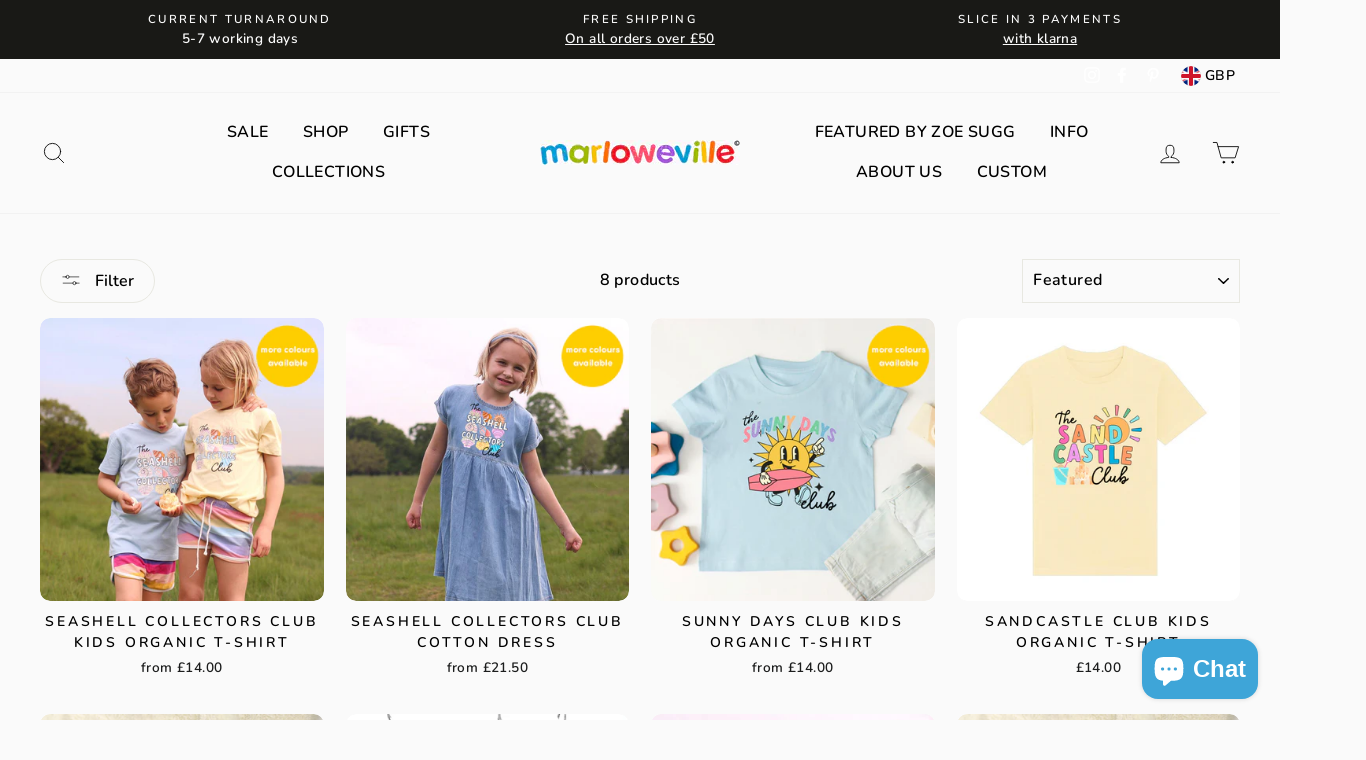

--- FILE ---
content_type: text/html; charset=utf-8
request_url: https://www.marloweville.com/collections/summer-2023-collection
body_size: 58248
content:
<!doctype html>
<html class="no-js" lang="en">
<head>
  <link rel="stylesheet" href="https://obscure-escarpment-2240.herokuapp.com/stylesheets/bcpo-front.css">
  <script>var bcpo_product=null;  var bcpo_settings={"fallback":"default","auto_select":"on","load_main_image":"off","replaceImage":"on","border_style":"round","tooltips":"show","sold_out_style":"crossed-out","theme":"light","jumbo_colors":"medium","jumbo_images":"medium","circle_swatches":"","inventory_style":"amazon","override_ajax":"relentless","add_price_addons":"off","theme2":"off","money_format2":"£{{amount}} GBP","money_format_without_currency":"£{{amount}}","show_currency":"off","global_auto_image_options":"","global_color_options":"","global_colors":[{"key":"","value":"2deab6"}],"shop_currency":"GBP"};var inventory_quantity = [];if(bcpo_product) { for (var i = 0; i < bcpo_product.variants.length; i += 1) { bcpo_product.variants[i].inventory_quantity = inventory_quantity[i]; }}window.bcpo = window.bcpo || {}; bcpo.cart = {"note":null,"attributes":{},"original_total_price":0,"total_price":0,"total_discount":0,"total_weight":0.0,"item_count":0,"items":[],"requires_shipping":false,"currency":"GBP","items_subtotal_price":0,"cart_level_discount_applications":[],"checkout_charge_amount":0}; bcpo.ogFormData = FormData; bcpo.money_with_currency_format = "£{{amount}} GBP";bcpo.money_format = "£{{amount}}";</script>
<meta name="google-site-verification" content="io_DB-F6R26JqtNaOiU-8Vo0OayJP0NBqb4iP7EMzMQ" />

    
    
  <meta charset="utf-8">
  <meta http-equiv="X-UA-Compatible" content="IE=edge,chrome=1">
  <meta name="viewport" content="width=device-width,initial-scale=1">
  <meta name="theme-color" content="#111111">
  <link rel="canonical" href="https://www.marloweville.com/collections/summer-2023-collection">
  <meta name="format-detection" content="telephone=no"><link rel="shortcut icon" href="//www.marloweville.com/cdn/shop/files/MARLOWEVILLE_ICON4-04_32x32.png?v=1660595353" type="image/png" />
  <title>Summer 2023 Collection
&ndash; Marloweville
</title><meta property="og:site_name" content="Marloweville">
  <meta property="og:url" content="https://www.marloweville.com/collections/summer-2023-collection">
  <meta property="og:title" content="Summer 2023 Collection">
  <meta property="og:type" content="website">
  <meta property="og:description" content="Babies and Children's hand printed, personalised apparel from a town like no other... Marloweville. The place your child's imagination comes alive. "><meta property="og:image" content="http://www.marloweville.com/cdn/shop/collections/Screenshot_2024-05-31_at_13.49.46_1200x630.png?v=1717159805">
  <meta property="og:image:secure_url" content="https://www.marloweville.com/cdn/shop/collections/Screenshot_2024-05-31_at_13.49.46_1200x630.png?v=1717159805">
  <meta name="twitter:site" content="@">
  <meta name="twitter:card" content="summary_large_image">
  <meta name="twitter:title" content="Summer 2023 Collection">
  <meta name="twitter:description" content="Babies and Children's hand printed, personalised apparel from a town like no other... Marloweville. The place your child's imagination comes alive. ">


  <style data-shopify>
  @font-face {
  font-family: Nunito;
  font-weight: 600;
  font-style: normal;
  src: url("//www.marloweville.com/cdn/fonts/nunito/nunito_n6.1a6c50dce2e2b3b0d31e02dbd9146b5064bea503.woff2") format("woff2"),
       url("//www.marloweville.com/cdn/fonts/nunito/nunito_n6.6b124f3eac46044b98c99f2feb057208e260962f.woff") format("woff");
}

  @font-face {
  font-family: Nunito;
  font-weight: 600;
  font-style: normal;
  src: url("//www.marloweville.com/cdn/fonts/nunito/nunito_n6.1a6c50dce2e2b3b0d31e02dbd9146b5064bea503.woff2") format("woff2"),
       url("//www.marloweville.com/cdn/fonts/nunito/nunito_n6.6b124f3eac46044b98c99f2feb057208e260962f.woff") format("woff");
}


  @font-face {
  font-family: Nunito;
  font-weight: 600;
  font-style: normal;
  src: url("//www.marloweville.com/cdn/fonts/nunito/nunito_n6.1a6c50dce2e2b3b0d31e02dbd9146b5064bea503.woff2") format("woff2"),
       url("//www.marloweville.com/cdn/fonts/nunito/nunito_n6.6b124f3eac46044b98c99f2feb057208e260962f.woff") format("woff");
}

  @font-face {
  font-family: Nunito;
  font-weight: 600;
  font-style: italic;
  src: url("//www.marloweville.com/cdn/fonts/nunito/nunito_i6.79bb6a51553d3b72598bab76aca3c938e7c6ac54.woff2") format("woff2"),
       url("//www.marloweville.com/cdn/fonts/nunito/nunito_i6.9ad010b13940d2fa0d660e3029dd144c52772c10.woff") format("woff");
}

  @font-face {
  font-family: Nunito;
  font-weight: 600;
  font-style: italic;
  src: url("//www.marloweville.com/cdn/fonts/nunito/nunito_i6.79bb6a51553d3b72598bab76aca3c938e7c6ac54.woff2") format("woff2"),
       url("//www.marloweville.com/cdn/fonts/nunito/nunito_i6.9ad010b13940d2fa0d660e3029dd144c52772c10.woff") format("woff");
}

</style>

  <link href="//www.marloweville.com/cdn/shop/t/17/assets/theme.scss.css?v=135218930434045723191759334858" rel="stylesheet" type="text/css" media="all" />

  <style data-shopify>
    .collection-item__title {
      font-size: 14.4px;
    }

    @media screen and (min-width: 769px) {
      .collection-item__title {
        font-size: 18px;
      }
    }
  </style>

  <script>
    document.documentElement.className = document.documentElement.className.replace('no-js', 'js');

    window.theme = window.theme || {};
    theme.strings = {
      addToCart: "Add to cart",
      soldOut: "Sold Out",
      unavailable: "Unavailable",
      stockLabel: "Only [count] items in stock!",
      willNotShipUntil: "Will not ship until [date]",
      willBeInStockAfter: "Will be in stock after [date]",
      waitingForStock: "Inventory on the way",
      savePrice: "Save [saved_amount]",
      cartEmpty: "Your cart is currently empty.",
      cartTermsConfirmation: "You must agree with the terms and conditions of sales to check out"
    };
    theme.settings = {
      dynamicVariantsEnable: true,
      dynamicVariantType: "button",
      cartType: "drawer",
      currenciesEnabled: true,
      nativeMultiCurrency: 107 > 1 ? true : false,
      moneyFormat: "£{{amount}}",
      saveType: "dollar",
      recentlyViewedEnabled: false,
      predictiveSearch: true,
      predictiveSearchType: "product,article,page",
      inventoryThreshold: 10,
      quickView: false,
      themeName: 'Impulse',
      themeVersion: "2.6.0"
    };
  </script>

  <script>window.performance && window.performance.mark && window.performance.mark('shopify.content_for_header.start');</script><meta name="google-site-verification" content="xw0fcvqxdGYA7CR9l5_aFFsouu1JXS_CRT8W09JM2Mg">
<meta name="facebook-domain-verification" content="6z4k16340g4jr3n7y039p3knznzeee">
<meta id="shopify-digital-wallet" name="shopify-digital-wallet" content="/18328293/digital_wallets/dialog">
<meta name="shopify-checkout-api-token" content="2a7002a2b973ca96271e6d4fd977d89a">
<meta id="in-context-paypal-metadata" data-shop-id="18328293" data-venmo-supported="false" data-environment="production" data-locale="en_US" data-paypal-v4="true" data-currency="GBP">
<link rel="alternate" type="application/atom+xml" title="Feed" href="/collections/summer-2023-collection.atom" />
<link rel="alternate" type="application/json+oembed" href="https://www.marloweville.com/collections/summer-2023-collection.oembed">
<script async="async" src="/checkouts/internal/preloads.js?locale=en-GB"></script>
<link rel="preconnect" href="https://shop.app" crossorigin="anonymous">
<script async="async" src="https://shop.app/checkouts/internal/preloads.js?locale=en-GB&shop_id=18328293" crossorigin="anonymous"></script>
<script id="apple-pay-shop-capabilities" type="application/json">{"shopId":18328293,"countryCode":"GB","currencyCode":"GBP","merchantCapabilities":["supports3DS"],"merchantId":"gid:\/\/shopify\/Shop\/18328293","merchantName":"Marloweville","requiredBillingContactFields":["postalAddress","email"],"requiredShippingContactFields":["postalAddress","email"],"shippingType":"shipping","supportedNetworks":["visa","maestro","masterCard","amex","discover","elo"],"total":{"type":"pending","label":"Marloweville","amount":"1.00"},"shopifyPaymentsEnabled":true,"supportsSubscriptions":true}</script>
<script id="shopify-features" type="application/json">{"accessToken":"2a7002a2b973ca96271e6d4fd977d89a","betas":["rich-media-storefront-analytics"],"domain":"www.marloweville.com","predictiveSearch":true,"shopId":18328293,"locale":"en"}</script>
<script>var Shopify = Shopify || {};
Shopify.shop = "marloweville.myshopify.com";
Shopify.locale = "en";
Shopify.currency = {"active":"GBP","rate":"1.0"};
Shopify.country = "GB";
Shopify.theme = {"name":"New Main Website with Edits 31 Jan 2023","id":142894301478,"schema_name":"Impulse","schema_version":"2.6.0","theme_store_id":857,"role":"main"};
Shopify.theme.handle = "null";
Shopify.theme.style = {"id":null,"handle":null};
Shopify.cdnHost = "www.marloweville.com/cdn";
Shopify.routes = Shopify.routes || {};
Shopify.routes.root = "/";</script>
<script type="module">!function(o){(o.Shopify=o.Shopify||{}).modules=!0}(window);</script>
<script>!function(o){function n(){var o=[];function n(){o.push(Array.prototype.slice.apply(arguments))}return n.q=o,n}var t=o.Shopify=o.Shopify||{};t.loadFeatures=n(),t.autoloadFeatures=n()}(window);</script>
<script>
  window.ShopifyPay = window.ShopifyPay || {};
  window.ShopifyPay.apiHost = "shop.app\/pay";
  window.ShopifyPay.redirectState = null;
</script>
<script id="shop-js-analytics" type="application/json">{"pageType":"collection"}</script>
<script defer="defer" async type="module" src="//www.marloweville.com/cdn/shopifycloud/shop-js/modules/v2/client.init-shop-cart-sync_BN7fPSNr.en.esm.js"></script>
<script defer="defer" async type="module" src="//www.marloweville.com/cdn/shopifycloud/shop-js/modules/v2/chunk.common_Cbph3Kss.esm.js"></script>
<script defer="defer" async type="module" src="//www.marloweville.com/cdn/shopifycloud/shop-js/modules/v2/chunk.modal_DKumMAJ1.esm.js"></script>
<script type="module">
  await import("//www.marloweville.com/cdn/shopifycloud/shop-js/modules/v2/client.init-shop-cart-sync_BN7fPSNr.en.esm.js");
await import("//www.marloweville.com/cdn/shopifycloud/shop-js/modules/v2/chunk.common_Cbph3Kss.esm.js");
await import("//www.marloweville.com/cdn/shopifycloud/shop-js/modules/v2/chunk.modal_DKumMAJ1.esm.js");

  window.Shopify.SignInWithShop?.initShopCartSync?.({"fedCMEnabled":true,"windoidEnabled":true});

</script>
<script>
  window.Shopify = window.Shopify || {};
  if (!window.Shopify.featureAssets) window.Shopify.featureAssets = {};
  window.Shopify.featureAssets['shop-js'] = {"shop-cart-sync":["modules/v2/client.shop-cart-sync_CJVUk8Jm.en.esm.js","modules/v2/chunk.common_Cbph3Kss.esm.js","modules/v2/chunk.modal_DKumMAJ1.esm.js"],"init-fed-cm":["modules/v2/client.init-fed-cm_7Fvt41F4.en.esm.js","modules/v2/chunk.common_Cbph3Kss.esm.js","modules/v2/chunk.modal_DKumMAJ1.esm.js"],"init-shop-email-lookup-coordinator":["modules/v2/client.init-shop-email-lookup-coordinator_Cc088_bR.en.esm.js","modules/v2/chunk.common_Cbph3Kss.esm.js","modules/v2/chunk.modal_DKumMAJ1.esm.js"],"init-windoid":["modules/v2/client.init-windoid_hPopwJRj.en.esm.js","modules/v2/chunk.common_Cbph3Kss.esm.js","modules/v2/chunk.modal_DKumMAJ1.esm.js"],"shop-button":["modules/v2/client.shop-button_B0jaPSNF.en.esm.js","modules/v2/chunk.common_Cbph3Kss.esm.js","modules/v2/chunk.modal_DKumMAJ1.esm.js"],"shop-cash-offers":["modules/v2/client.shop-cash-offers_DPIskqss.en.esm.js","modules/v2/chunk.common_Cbph3Kss.esm.js","modules/v2/chunk.modal_DKumMAJ1.esm.js"],"shop-toast-manager":["modules/v2/client.shop-toast-manager_CK7RT69O.en.esm.js","modules/v2/chunk.common_Cbph3Kss.esm.js","modules/v2/chunk.modal_DKumMAJ1.esm.js"],"init-shop-cart-sync":["modules/v2/client.init-shop-cart-sync_BN7fPSNr.en.esm.js","modules/v2/chunk.common_Cbph3Kss.esm.js","modules/v2/chunk.modal_DKumMAJ1.esm.js"],"init-customer-accounts-sign-up":["modules/v2/client.init-customer-accounts-sign-up_CfPf4CXf.en.esm.js","modules/v2/client.shop-login-button_DeIztwXF.en.esm.js","modules/v2/chunk.common_Cbph3Kss.esm.js","modules/v2/chunk.modal_DKumMAJ1.esm.js"],"pay-button":["modules/v2/client.pay-button_CgIwFSYN.en.esm.js","modules/v2/chunk.common_Cbph3Kss.esm.js","modules/v2/chunk.modal_DKumMAJ1.esm.js"],"init-customer-accounts":["modules/v2/client.init-customer-accounts_DQ3x16JI.en.esm.js","modules/v2/client.shop-login-button_DeIztwXF.en.esm.js","modules/v2/chunk.common_Cbph3Kss.esm.js","modules/v2/chunk.modal_DKumMAJ1.esm.js"],"avatar":["modules/v2/client.avatar_BTnouDA3.en.esm.js"],"init-shop-for-new-customer-accounts":["modules/v2/client.init-shop-for-new-customer-accounts_CsZy_esa.en.esm.js","modules/v2/client.shop-login-button_DeIztwXF.en.esm.js","modules/v2/chunk.common_Cbph3Kss.esm.js","modules/v2/chunk.modal_DKumMAJ1.esm.js"],"shop-follow-button":["modules/v2/client.shop-follow-button_BRMJjgGd.en.esm.js","modules/v2/chunk.common_Cbph3Kss.esm.js","modules/v2/chunk.modal_DKumMAJ1.esm.js"],"checkout-modal":["modules/v2/client.checkout-modal_B9Drz_yf.en.esm.js","modules/v2/chunk.common_Cbph3Kss.esm.js","modules/v2/chunk.modal_DKumMAJ1.esm.js"],"shop-login-button":["modules/v2/client.shop-login-button_DeIztwXF.en.esm.js","modules/v2/chunk.common_Cbph3Kss.esm.js","modules/v2/chunk.modal_DKumMAJ1.esm.js"],"lead-capture":["modules/v2/client.lead-capture_DXYzFM3R.en.esm.js","modules/v2/chunk.common_Cbph3Kss.esm.js","modules/v2/chunk.modal_DKumMAJ1.esm.js"],"shop-login":["modules/v2/client.shop-login_CA5pJqmO.en.esm.js","modules/v2/chunk.common_Cbph3Kss.esm.js","modules/v2/chunk.modal_DKumMAJ1.esm.js"],"payment-terms":["modules/v2/client.payment-terms_BxzfvcZJ.en.esm.js","modules/v2/chunk.common_Cbph3Kss.esm.js","modules/v2/chunk.modal_DKumMAJ1.esm.js"]};
</script>
<script>(function() {
  var isLoaded = false;
  function asyncLoad() {
    if (isLoaded) return;
    isLoaded = true;
    var urls = ["https:\/\/cdn-stamped-io.azureedge.net\/files\/widget.min.js?shop=marloweville.myshopify.com","\/\/cdn.shopify.com\/proxy\/b6c7f6370b67d2162f9779fb431f8fc440f79dd863a05fe16a832d04e2082ad0\/obscure-escarpment-2240.herokuapp.com\/js\/best_custom_product_options.js?shop=marloweville.myshopify.com\u0026sp-cache-control=cHVibGljLCBtYXgtYWdlPTkwMA","https:\/\/cdn.shopify.com\/s\/files\/1\/0184\/4255\/1360\/files\/whatsapp.min.js?391\u0026shop=marloweville.myshopify.com","https:\/\/js.smile.io\/v1\/smile-shopify.js?shop=marloweville.myshopify.com","\/\/shopify.privy.com\/widget.js?shop=marloweville.myshopify.com","\/\/shopify.privy.com\/widget.js?shop=marloweville.myshopify.com","https:\/\/s3.eu-west-1.amazonaws.com\/production-klarna-il-shopify-osm\/a6c5e37d3b587ca7438f15aa90b429b47085a035\/marloweville.myshopify.com-1708596403482.js?shop=marloweville.myshopify.com","https:\/\/cdn.hextom.com\/js\/eventpromotionbar.js?shop=marloweville.myshopify.com"];
    for (var i = 0; i < urls.length; i++) {
      var s = document.createElement('script');
      s.type = 'text/javascript';
      s.async = true;
      s.src = urls[i];
      var x = document.getElementsByTagName('script')[0];
      x.parentNode.insertBefore(s, x);
    }
  };
  if(window.attachEvent) {
    window.attachEvent('onload', asyncLoad);
  } else {
    window.addEventListener('load', asyncLoad, false);
  }
})();</script>
<script id="__st">var __st={"a":18328293,"offset":0,"reqid":"959e04e7-6a6b-4c17-bce8-c978e55de512-1769905409","pageurl":"www.marloweville.com\/collections\/summer-2023-collection","u":"6e859bc19b3f","p":"collection","rtyp":"collection","rid":446877401382};</script>
<script>window.ShopifyPaypalV4VisibilityTracking = true;</script>
<script id="captcha-bootstrap">!function(){'use strict';const t='contact',e='account',n='new_comment',o=[[t,t],['blogs',n],['comments',n],[t,'customer']],c=[[e,'customer_login'],[e,'guest_login'],[e,'recover_customer_password'],[e,'create_customer']],r=t=>t.map((([t,e])=>`form[action*='/${t}']:not([data-nocaptcha='true']) input[name='form_type'][value='${e}']`)).join(','),a=t=>()=>t?[...document.querySelectorAll(t)].map((t=>t.form)):[];function s(){const t=[...o],e=r(t);return a(e)}const i='password',u='form_key',d=['recaptcha-v3-token','g-recaptcha-response','h-captcha-response',i],f=()=>{try{return window.sessionStorage}catch{return}},m='__shopify_v',_=t=>t.elements[u];function p(t,e,n=!1){try{const o=window.sessionStorage,c=JSON.parse(o.getItem(e)),{data:r}=function(t){const{data:e,action:n}=t;return t[m]||n?{data:e,action:n}:{data:t,action:n}}(c);for(const[e,n]of Object.entries(r))t.elements[e]&&(t.elements[e].value=n);n&&o.removeItem(e)}catch(o){console.error('form repopulation failed',{error:o})}}const l='form_type',E='cptcha';function T(t){t.dataset[E]=!0}const w=window,h=w.document,L='Shopify',v='ce_forms',y='captcha';let A=!1;((t,e)=>{const n=(g='f06e6c50-85a8-45c8-87d0-21a2b65856fe',I='https://cdn.shopify.com/shopifycloud/storefront-forms-hcaptcha/ce_storefront_forms_captcha_hcaptcha.v1.5.2.iife.js',D={infoText:'Protected by hCaptcha',privacyText:'Privacy',termsText:'Terms'},(t,e,n)=>{const o=w[L][v],c=o.bindForm;if(c)return c(t,g,e,D).then(n);var r;o.q.push([[t,g,e,D],n]),r=I,A||(h.body.append(Object.assign(h.createElement('script'),{id:'captcha-provider',async:!0,src:r})),A=!0)});var g,I,D;w[L]=w[L]||{},w[L][v]=w[L][v]||{},w[L][v].q=[],w[L][y]=w[L][y]||{},w[L][y].protect=function(t,e){n(t,void 0,e),T(t)},Object.freeze(w[L][y]),function(t,e,n,w,h,L){const[v,y,A,g]=function(t,e,n){const i=e?o:[],u=t?c:[],d=[...i,...u],f=r(d),m=r(i),_=r(d.filter((([t,e])=>n.includes(e))));return[a(f),a(m),a(_),s()]}(w,h,L),I=t=>{const e=t.target;return e instanceof HTMLFormElement?e:e&&e.form},D=t=>v().includes(t);t.addEventListener('submit',(t=>{const e=I(t);if(!e)return;const n=D(e)&&!e.dataset.hcaptchaBound&&!e.dataset.recaptchaBound,o=_(e),c=g().includes(e)&&(!o||!o.value);(n||c)&&t.preventDefault(),c&&!n&&(function(t){try{if(!f())return;!function(t){const e=f();if(!e)return;const n=_(t);if(!n)return;const o=n.value;o&&e.removeItem(o)}(t);const e=Array.from(Array(32),(()=>Math.random().toString(36)[2])).join('');!function(t,e){_(t)||t.append(Object.assign(document.createElement('input'),{type:'hidden',name:u})),t.elements[u].value=e}(t,e),function(t,e){const n=f();if(!n)return;const o=[...t.querySelectorAll(`input[type='${i}']`)].map((({name:t})=>t)),c=[...d,...o],r={};for(const[a,s]of new FormData(t).entries())c.includes(a)||(r[a]=s);n.setItem(e,JSON.stringify({[m]:1,action:t.action,data:r}))}(t,e)}catch(e){console.error('failed to persist form',e)}}(e),e.submit())}));const S=(t,e)=>{t&&!t.dataset[E]&&(n(t,e.some((e=>e===t))),T(t))};for(const o of['focusin','change'])t.addEventListener(o,(t=>{const e=I(t);D(e)&&S(e,y())}));const B=e.get('form_key'),M=e.get(l),P=B&&M;t.addEventListener('DOMContentLoaded',(()=>{const t=y();if(P)for(const e of t)e.elements[l].value===M&&p(e,B);[...new Set([...A(),...v().filter((t=>'true'===t.dataset.shopifyCaptcha))])].forEach((e=>S(e,t)))}))}(h,new URLSearchParams(w.location.search),n,t,e,['guest_login'])})(!0,!0)}();</script>
<script integrity="sha256-4kQ18oKyAcykRKYeNunJcIwy7WH5gtpwJnB7kiuLZ1E=" data-source-attribution="shopify.loadfeatures" defer="defer" src="//www.marloweville.com/cdn/shopifycloud/storefront/assets/storefront/load_feature-a0a9edcb.js" crossorigin="anonymous"></script>
<script crossorigin="anonymous" defer="defer" src="//www.marloweville.com/cdn/shopifycloud/storefront/assets/shopify_pay/storefront-65b4c6d7.js?v=20250812"></script>
<script data-source-attribution="shopify.dynamic_checkout.dynamic.init">var Shopify=Shopify||{};Shopify.PaymentButton=Shopify.PaymentButton||{isStorefrontPortableWallets:!0,init:function(){window.Shopify.PaymentButton.init=function(){};var t=document.createElement("script");t.src="https://www.marloweville.com/cdn/shopifycloud/portable-wallets/latest/portable-wallets.en.js",t.type="module",document.head.appendChild(t)}};
</script>
<script data-source-attribution="shopify.dynamic_checkout.buyer_consent">
  function portableWalletsHideBuyerConsent(e){var t=document.getElementById("shopify-buyer-consent"),n=document.getElementById("shopify-subscription-policy-button");t&&n&&(t.classList.add("hidden"),t.setAttribute("aria-hidden","true"),n.removeEventListener("click",e))}function portableWalletsShowBuyerConsent(e){var t=document.getElementById("shopify-buyer-consent"),n=document.getElementById("shopify-subscription-policy-button");t&&n&&(t.classList.remove("hidden"),t.removeAttribute("aria-hidden"),n.addEventListener("click",e))}window.Shopify?.PaymentButton&&(window.Shopify.PaymentButton.hideBuyerConsent=portableWalletsHideBuyerConsent,window.Shopify.PaymentButton.showBuyerConsent=portableWalletsShowBuyerConsent);
</script>
<script data-source-attribution="shopify.dynamic_checkout.cart.bootstrap">document.addEventListener("DOMContentLoaded",(function(){function t(){return document.querySelector("shopify-accelerated-checkout-cart, shopify-accelerated-checkout")}if(t())Shopify.PaymentButton.init();else{new MutationObserver((function(e,n){t()&&(Shopify.PaymentButton.init(),n.disconnect())})).observe(document.body,{childList:!0,subtree:!0})}}));
</script>
<link id="shopify-accelerated-checkout-styles" rel="stylesheet" media="screen" href="https://www.marloweville.com/cdn/shopifycloud/portable-wallets/latest/accelerated-checkout-backwards-compat.css" crossorigin="anonymous">
<style id="shopify-accelerated-checkout-cart">
        #shopify-buyer-consent {
  margin-top: 1em;
  display: inline-block;
  width: 100%;
}

#shopify-buyer-consent.hidden {
  display: none;
}

#shopify-subscription-policy-button {
  background: none;
  border: none;
  padding: 0;
  text-decoration: underline;
  font-size: inherit;
  cursor: pointer;
}

#shopify-subscription-policy-button::before {
  box-shadow: none;
}

      </style>

<script>window.performance && window.performance.mark && window.performance.mark('shopify.content_for_header.end');</script>
  <script id="vopo-head">(function () {
	if (((document.documentElement.innerHTML.includes('asyncLoad') && !document.documentElement.innerHTML.includes('\\/obscure' + '-escarpment-2240')) || (window.bcpo && bcpo.disabled)) && !window.location.href.match(/[&?]yesbcpo/)) return;
	var script = document.createElement('script');
	var reg = new RegExp('\\\\/\\\\/cdn\\.shopify\\.com\\\\/proxy\\\\/[a-z0-9]+\\\\/obscure-escarpment-2240\\.herokuapp\\.com\\\\/js\\\\/best_custom_product_options\\.js[^"]+');
	var match = reg.exec(document.documentElement.innerHTML);
	script.src = match[0].split('\\').join('').replace('%3f', '?').replace('u0026', '&');
	var vopoHead = document.getElementById('vopo-head'); vopoHead.parentNode.insertBefore(script, vopoHead);
})();
</script>

  <script src="//www.marloweville.com/cdn/shop/t/17/assets/vendor-scripts-v6.js" defer="defer"></script>

  
    
    <link rel="stylesheet" href="//www.marloweville.com/cdn/shop/t/17/assets/currency-flags.css?v=156985926276438700671675159397">
  

  <script src="//www.marloweville.com/cdn/shop/t/17/assets/theme.js?v=43035414946575613001675159397" defer="defer"></script>





<script>
  function KDStrikeoutSubtotal(subtotalSelector){
    var subTotalHtml = `£0.00`.replace('"', '\"');
    var newTotalHtml = `£-0.10`.replace('"', '\"');
    document.querySelector(subtotalSelector).innerHTML = "<del class='af_del_overwrite'>"+ subTotalHtml + "</del> " + newTotalHtml;
  }
</script><!-- BEGIN app block: shopify://apps/tabs-studio/blocks/global_embed_block/19980fb9-f2ca-4ada-ad36-c0364c3318b8 -->
<style id="tabs-by-station-custom-styles">
  .station-tabs .station-tabs-link.is-active{font-weight:600 !important;}.station-tabs .station-tabs-tab.is-active{font-weight:600 !important;}.station-tabs .station-tabs-link{border-width:0 0 2px !important;padding:0 0 6px !important;margin:0 26px 14px 0 !important;}.station-tabs .station-tabs-tab{border-width:0 0 2px !important;padding:0 0 6px !important;margin:0 26px 14px 0 !important;}.station-tabs.mod-full-width .station-tabs-link, .station-tabs-tabset.mod-vertical .station-tabs-link{padding:14px 0 !important;margin:0 !important;}.station-tabs.mod-full-width .station-tabs-tab, .station-tabs-tabset.mod-vertical .station-tabs-tab{padding:14px 0 !important;margin:0 !important;}.station-tabs .station-tabs-content-inner{margin:12px 0 0 !important;}.station-tabs.mod-full-width .station-tabs-content-inner, .station-tabs-tabset.mod-vertical .station-tabs-content-inner{margin:24px 0 10px !important;}.station-tabs .station-tabs-tabcontent{margin:12px 0 0 !important;}.station-tabs.mod-full-width .station-tabs-tabcontent, .station-tabs-tabset.mod-vertical .station-tabs-tabcontent{margin:24px 0 10px !important;}
  
</style>

<script id="station-tabs-data-json" type="application/json">{
  "globalAbove": null,
  "globalBelow": null,
  "proTabsHTML": "",
  "productTitle": null,
  "productDescription": null,
  "icons": []
}</script>

<script>
  document.documentElement.classList.add('tabsst-loading');
  document.addEventListener('stationTabsLegacyAPILoaded', function(e) {
    e.detail.isLegacy = true;
    });

  document.addEventListener('stationTabsAPIReady', function(e) {
    var Tabs = e.detail;

    if (Tabs.appSettings) {
      Tabs.appSettings = {"default_tab":true,"default_tab_title":"Description","show_stop_element":true,"layout":"breakpoint","layout_breakpoint":768,"deep_links":false,"clean_content_level":"basic_tags","open_first_tab":true,"allow_multiple_open":false,"remove_empty_tabs":false,"default_tab_translations":null,"start_tab_element":"h5"};
      Tabs.appSettings = {lang: 'en'};

      Tabs.appSettings = {
        indicatorType: "chevrons",
        indicatorPlacement: "after"
      };
    }

    if (Tabs.isLegacy) { return; }
          Tabs.init(null, { initializeDescription: true });
  });

  
</script>

<svg style="display:none" aria-hidden="true">
  <defs>
    
  </defs>
</svg>

<!-- END app block --><script src="https://cdn.shopify.com/extensions/e8878072-2f6b-4e89-8082-94b04320908d/inbox-1254/assets/inbox-chat-loader.js" type="text/javascript" defer="defer"></script>
<script src="https://cdn.shopify.com/extensions/019bc2d0-6182-7c57-a6b2-0b786d3800eb/event-promotion-bar-79/assets/eventpromotionbar.js" type="text/javascript" defer="defer"></script>
<script src="https://cdn.shopify.com/extensions/019bc76a-106b-751f-9c25-43ddd98bfc27/tabs-studio-27/assets/s3340b1d9cf54.js" type="text/javascript" defer="defer"></script>
<link href="https://cdn.shopify.com/extensions/019bc76a-106b-751f-9c25-43ddd98bfc27/tabs-studio-27/assets/ccf2dff1a1a65.css" rel="stylesheet" type="text/css" media="all">
<script src="https://cdn.shopify.com/extensions/019c0eee-edaa-7efe-8d4d-9c5a39d5d323/smile-io-283/assets/smile-loader.js" type="text/javascript" defer="defer"></script>
<link href="https://monorail-edge.shopifysvc.com" rel="dns-prefetch">
<script>(function(){if ("sendBeacon" in navigator && "performance" in window) {try {var session_token_from_headers = performance.getEntriesByType('navigation')[0].serverTiming.find(x => x.name == '_s').description;} catch {var session_token_from_headers = undefined;}var session_cookie_matches = document.cookie.match(/_shopify_s=([^;]*)/);var session_token_from_cookie = session_cookie_matches && session_cookie_matches.length === 2 ? session_cookie_matches[1] : "";var session_token = session_token_from_headers || session_token_from_cookie || "";function handle_abandonment_event(e) {var entries = performance.getEntries().filter(function(entry) {return /monorail-edge.shopifysvc.com/.test(entry.name);});if (!window.abandonment_tracked && entries.length === 0) {window.abandonment_tracked = true;var currentMs = Date.now();var navigation_start = performance.timing.navigationStart;var payload = {shop_id: 18328293,url: window.location.href,navigation_start,duration: currentMs - navigation_start,session_token,page_type: "collection"};window.navigator.sendBeacon("https://monorail-edge.shopifysvc.com/v1/produce", JSON.stringify({schema_id: "online_store_buyer_site_abandonment/1.1",payload: payload,metadata: {event_created_at_ms: currentMs,event_sent_at_ms: currentMs}}));}}window.addEventListener('pagehide', handle_abandonment_event);}}());</script>
<script id="web-pixels-manager-setup">(function e(e,d,r,n,o){if(void 0===o&&(o={}),!Boolean(null===(a=null===(i=window.Shopify)||void 0===i?void 0:i.analytics)||void 0===a?void 0:a.replayQueue)){var i,a;window.Shopify=window.Shopify||{};var t=window.Shopify;t.analytics=t.analytics||{};var s=t.analytics;s.replayQueue=[],s.publish=function(e,d,r){return s.replayQueue.push([e,d,r]),!0};try{self.performance.mark("wpm:start")}catch(e){}var l=function(){var e={modern:/Edge?\/(1{2}[4-9]|1[2-9]\d|[2-9]\d{2}|\d{4,})\.\d+(\.\d+|)|Firefox\/(1{2}[4-9]|1[2-9]\d|[2-9]\d{2}|\d{4,})\.\d+(\.\d+|)|Chrom(ium|e)\/(9{2}|\d{3,})\.\d+(\.\d+|)|(Maci|X1{2}).+ Version\/(15\.\d+|(1[6-9]|[2-9]\d|\d{3,})\.\d+)([,.]\d+|)( \(\w+\)|)( Mobile\/\w+|) Safari\/|Chrome.+OPR\/(9{2}|\d{3,})\.\d+\.\d+|(CPU[ +]OS|iPhone[ +]OS|CPU[ +]iPhone|CPU IPhone OS|CPU iPad OS)[ +]+(15[._]\d+|(1[6-9]|[2-9]\d|\d{3,})[._]\d+)([._]\d+|)|Android:?[ /-](13[3-9]|1[4-9]\d|[2-9]\d{2}|\d{4,})(\.\d+|)(\.\d+|)|Android.+Firefox\/(13[5-9]|1[4-9]\d|[2-9]\d{2}|\d{4,})\.\d+(\.\d+|)|Android.+Chrom(ium|e)\/(13[3-9]|1[4-9]\d|[2-9]\d{2}|\d{4,})\.\d+(\.\d+|)|SamsungBrowser\/([2-9]\d|\d{3,})\.\d+/,legacy:/Edge?\/(1[6-9]|[2-9]\d|\d{3,})\.\d+(\.\d+|)|Firefox\/(5[4-9]|[6-9]\d|\d{3,})\.\d+(\.\d+|)|Chrom(ium|e)\/(5[1-9]|[6-9]\d|\d{3,})\.\d+(\.\d+|)([\d.]+$|.*Safari\/(?![\d.]+ Edge\/[\d.]+$))|(Maci|X1{2}).+ Version\/(10\.\d+|(1[1-9]|[2-9]\d|\d{3,})\.\d+)([,.]\d+|)( \(\w+\)|)( Mobile\/\w+|) Safari\/|Chrome.+OPR\/(3[89]|[4-9]\d|\d{3,})\.\d+\.\d+|(CPU[ +]OS|iPhone[ +]OS|CPU[ +]iPhone|CPU IPhone OS|CPU iPad OS)[ +]+(10[._]\d+|(1[1-9]|[2-9]\d|\d{3,})[._]\d+)([._]\d+|)|Android:?[ /-](13[3-9]|1[4-9]\d|[2-9]\d{2}|\d{4,})(\.\d+|)(\.\d+|)|Mobile Safari.+OPR\/([89]\d|\d{3,})\.\d+\.\d+|Android.+Firefox\/(13[5-9]|1[4-9]\d|[2-9]\d{2}|\d{4,})\.\d+(\.\d+|)|Android.+Chrom(ium|e)\/(13[3-9]|1[4-9]\d|[2-9]\d{2}|\d{4,})\.\d+(\.\d+|)|Android.+(UC? ?Browser|UCWEB|U3)[ /]?(15\.([5-9]|\d{2,})|(1[6-9]|[2-9]\d|\d{3,})\.\d+)\.\d+|SamsungBrowser\/(5\.\d+|([6-9]|\d{2,})\.\d+)|Android.+MQ{2}Browser\/(14(\.(9|\d{2,})|)|(1[5-9]|[2-9]\d|\d{3,})(\.\d+|))(\.\d+|)|K[Aa][Ii]OS\/(3\.\d+|([4-9]|\d{2,})\.\d+)(\.\d+|)/},d=e.modern,r=e.legacy,n=navigator.userAgent;return n.match(d)?"modern":n.match(r)?"legacy":"unknown"}(),u="modern"===l?"modern":"legacy",c=(null!=n?n:{modern:"",legacy:""})[u],f=function(e){return[e.baseUrl,"/wpm","/b",e.hashVersion,"modern"===e.buildTarget?"m":"l",".js"].join("")}({baseUrl:d,hashVersion:r,buildTarget:u}),m=function(e){var d=e.version,r=e.bundleTarget,n=e.surface,o=e.pageUrl,i=e.monorailEndpoint;return{emit:function(e){var a=e.status,t=e.errorMsg,s=(new Date).getTime(),l=JSON.stringify({metadata:{event_sent_at_ms:s},events:[{schema_id:"web_pixels_manager_load/3.1",payload:{version:d,bundle_target:r,page_url:o,status:a,surface:n,error_msg:t},metadata:{event_created_at_ms:s}}]});if(!i)return console&&console.warn&&console.warn("[Web Pixels Manager] No Monorail endpoint provided, skipping logging."),!1;try{return self.navigator.sendBeacon.bind(self.navigator)(i,l)}catch(e){}var u=new XMLHttpRequest;try{return u.open("POST",i,!0),u.setRequestHeader("Content-Type","text/plain"),u.send(l),!0}catch(e){return console&&console.warn&&console.warn("[Web Pixels Manager] Got an unhandled error while logging to Monorail."),!1}}}}({version:r,bundleTarget:l,surface:e.surface,pageUrl:self.location.href,monorailEndpoint:e.monorailEndpoint});try{o.browserTarget=l,function(e){var d=e.src,r=e.async,n=void 0===r||r,o=e.onload,i=e.onerror,a=e.sri,t=e.scriptDataAttributes,s=void 0===t?{}:t,l=document.createElement("script"),u=document.querySelector("head"),c=document.querySelector("body");if(l.async=n,l.src=d,a&&(l.integrity=a,l.crossOrigin="anonymous"),s)for(var f in s)if(Object.prototype.hasOwnProperty.call(s,f))try{l.dataset[f]=s[f]}catch(e){}if(o&&l.addEventListener("load",o),i&&l.addEventListener("error",i),u)u.appendChild(l);else{if(!c)throw new Error("Did not find a head or body element to append the script");c.appendChild(l)}}({src:f,async:!0,onload:function(){if(!function(){var e,d;return Boolean(null===(d=null===(e=window.Shopify)||void 0===e?void 0:e.analytics)||void 0===d?void 0:d.initialized)}()){var d=window.webPixelsManager.init(e)||void 0;if(d){var r=window.Shopify.analytics;r.replayQueue.forEach((function(e){var r=e[0],n=e[1],o=e[2];d.publishCustomEvent(r,n,o)})),r.replayQueue=[],r.publish=d.publishCustomEvent,r.visitor=d.visitor,r.initialized=!0}}},onerror:function(){return m.emit({status:"failed",errorMsg:"".concat(f," has failed to load")})},sri:function(e){var d=/^sha384-[A-Za-z0-9+/=]+$/;return"string"==typeof e&&d.test(e)}(c)?c:"",scriptDataAttributes:o}),m.emit({status:"loading"})}catch(e){m.emit({status:"failed",errorMsg:(null==e?void 0:e.message)||"Unknown error"})}}})({shopId: 18328293,storefrontBaseUrl: "https://www.marloweville.com",extensionsBaseUrl: "https://extensions.shopifycdn.com/cdn/shopifycloud/web-pixels-manager",monorailEndpoint: "https://monorail-edge.shopifysvc.com/unstable/produce_batch",surface: "storefront-renderer",enabledBetaFlags: ["2dca8a86"],webPixelsConfigList: [{"id":"2283110778","configuration":"{\"businessId\":\"9DD8A6611099B9C8BE34E133\",\"environment\":\"production\",\"debug\":\"false\"}","eventPayloadVersion":"v1","runtimeContext":"STRICT","scriptVersion":"d5ef50063231899b62b2e476e608105a","type":"APP","apiClientId":861484,"privacyPurposes":["ANALYTICS","MARKETING","SALE_OF_DATA"],"dataSharingAdjustments":{"protectedCustomerApprovalScopes":["read_customer_email","read_customer_name","read_customer_personal_data","read_customer_phone"]}},{"id":"1762689402","configuration":"{\"pixel_id\":\"403648143340412\",\"pixel_type\":\"facebook_pixel\"}","eventPayloadVersion":"v1","runtimeContext":"OPEN","scriptVersion":"ca16bc87fe92b6042fbaa3acc2fbdaa6","type":"APP","apiClientId":2329312,"privacyPurposes":["ANALYTICS","MARKETING","SALE_OF_DATA"],"dataSharingAdjustments":{"protectedCustomerApprovalScopes":["read_customer_address","read_customer_email","read_customer_name","read_customer_personal_data","read_customer_phone"]}},{"id":"1577615738","configuration":"{\"pixelCode\":\"CVDAPDJC77U0GC15DMC0\"}","eventPayloadVersion":"v1","runtimeContext":"STRICT","scriptVersion":"22e92c2ad45662f435e4801458fb78cc","type":"APP","apiClientId":4383523,"privacyPurposes":["ANALYTICS","MARKETING","SALE_OF_DATA"],"dataSharingAdjustments":{"protectedCustomerApprovalScopes":["read_customer_address","read_customer_email","read_customer_name","read_customer_personal_data","read_customer_phone"]}},{"id":"903905658","configuration":"{\"config\":\"{\\\"google_tag_ids\\\":[\\\"AW-693752740\\\",\\\"GT-KVMKVDG\\\",\\\"G-9J4DFDBZ7F\\\"],\\\"target_country\\\":\\\"GB\\\",\\\"gtag_events\\\":[{\\\"type\\\":\\\"search\\\",\\\"action_label\\\":[\\\"AW-693752740\\\/xSEECLDtzbQBEKSn58oC\\\",\\\"G-9J4DFDBZ7F\\\"]},{\\\"type\\\":\\\"begin_checkout\\\",\\\"action_label\\\":[\\\"AW-693752740\\\/D1mQCK3tzbQBEKSn58oC\\\",\\\"G-9J4DFDBZ7F\\\"]},{\\\"type\\\":\\\"view_item\\\",\\\"action_label\\\":[\\\"AW-693752740\\\/wuv0CKftzbQBEKSn58oC\\\",\\\"MC-Y4SH11BG7K\\\",\\\"G-9J4DFDBZ7F\\\"]},{\\\"type\\\":\\\"purchase\\\",\\\"action_label\\\":[\\\"AW-693752740\\\/Wc3tCKTtzbQBEKSn58oC\\\",\\\"MC-Y4SH11BG7K\\\",\\\"G-9J4DFDBZ7F\\\"]},{\\\"type\\\":\\\"page_view\\\",\\\"action_label\\\":[\\\"AW-693752740\\\/jVItCKHtzbQBEKSn58oC\\\",\\\"MC-Y4SH11BG7K\\\",\\\"G-9J4DFDBZ7F\\\"]},{\\\"type\\\":\\\"add_payment_info\\\",\\\"action_label\\\":[\\\"AW-693752740\\\/bjXXCLPtzbQBEKSn58oC\\\",\\\"G-9J4DFDBZ7F\\\"]},{\\\"type\\\":\\\"add_to_cart\\\",\\\"action_label\\\":[\\\"AW-693752740\\\/WfzYCKrtzbQBEKSn58oC\\\",\\\"G-9J4DFDBZ7F\\\"]}],\\\"enable_monitoring_mode\\\":false}\"}","eventPayloadVersion":"v1","runtimeContext":"OPEN","scriptVersion":"b2a88bafab3e21179ed38636efcd8a93","type":"APP","apiClientId":1780363,"privacyPurposes":[],"dataSharingAdjustments":{"protectedCustomerApprovalScopes":["read_customer_address","read_customer_email","read_customer_name","read_customer_personal_data","read_customer_phone"]}},{"id":"168591654","configuration":"{\"tagID\":\"2613549084780\"}","eventPayloadVersion":"v1","runtimeContext":"STRICT","scriptVersion":"18031546ee651571ed29edbe71a3550b","type":"APP","apiClientId":3009811,"privacyPurposes":["ANALYTICS","MARKETING","SALE_OF_DATA"],"dataSharingAdjustments":{"protectedCustomerApprovalScopes":["read_customer_address","read_customer_email","read_customer_name","read_customer_personal_data","read_customer_phone"]}},{"id":"178815354","eventPayloadVersion":"v1","runtimeContext":"LAX","scriptVersion":"1","type":"CUSTOM","privacyPurposes":["ANALYTICS"],"name":"Google Analytics tag (migrated)"},{"id":"shopify-app-pixel","configuration":"{}","eventPayloadVersion":"v1","runtimeContext":"STRICT","scriptVersion":"0450","apiClientId":"shopify-pixel","type":"APP","privacyPurposes":["ANALYTICS","MARKETING"]},{"id":"shopify-custom-pixel","eventPayloadVersion":"v1","runtimeContext":"LAX","scriptVersion":"0450","apiClientId":"shopify-pixel","type":"CUSTOM","privacyPurposes":["ANALYTICS","MARKETING"]}],isMerchantRequest: false,initData: {"shop":{"name":"Marloweville","paymentSettings":{"currencyCode":"GBP"},"myshopifyDomain":"marloweville.myshopify.com","countryCode":"GB","storefrontUrl":"https:\/\/www.marloweville.com"},"customer":null,"cart":null,"checkout":null,"productVariants":[],"purchasingCompany":null},},"https://www.marloweville.com/cdn","1d2a099fw23dfb22ep557258f5m7a2edbae",{"modern":"","legacy":""},{"shopId":"18328293","storefrontBaseUrl":"https:\/\/www.marloweville.com","extensionBaseUrl":"https:\/\/extensions.shopifycdn.com\/cdn\/shopifycloud\/web-pixels-manager","surface":"storefront-renderer","enabledBetaFlags":"[\"2dca8a86\"]","isMerchantRequest":"false","hashVersion":"1d2a099fw23dfb22ep557258f5m7a2edbae","publish":"custom","events":"[[\"page_viewed\",{}],[\"collection_viewed\",{\"collection\":{\"id\":\"446877401382\",\"title\":\"Summer 2023 Collection\",\"productVariants\":[{\"price\":{\"amount\":14.0,\"currencyCode\":\"GBP\"},\"product\":{\"title\":\"Seashell Collectors Club kids organic t-shirt\",\"vendor\":\"Marloweville\",\"id\":\"8297627124006\",\"untranslatedTitle\":\"Seashell Collectors Club kids organic t-shirt\",\"url\":\"\/products\/seashell-collectors-club-kids-organic-t-shirt\",\"type\":\"\"},\"id\":\"45017202589990\",\"image\":{\"src\":\"\/\/www.marloweville.com\/cdn\/shop\/files\/seashellclubnatural.jpg?v=1684155747\"},\"sku\":\"\",\"title\":\"0-6 Months \/ natural short sleeves\",\"untranslatedTitle\":\"0-6 Months \/ natural short sleeves\"},{\"price\":{\"amount\":21.5,\"currencyCode\":\"GBP\"},\"product\":{\"title\":\"Seashell Collectors club Cotton Dress\",\"vendor\":\"Marloweville\",\"id\":\"8297802891558\",\"untranslatedTitle\":\"Seashell Collectors club Cotton Dress\",\"url\":\"\/products\/seashell-collectors-club-cotton-dress\",\"type\":\"\"},\"id\":\"45018115604774\",\"image\":{\"src\":\"\/\/www.marloweville.com\/cdn\/shop\/files\/seashelldress_83f68702-baec-4393-92de-d1321b0740a3.jpg?v=1684155330\"},\"sku\":null,\"title\":\"6-12 months \/ Ocean Green\",\"untranslatedTitle\":\"6-12 months \/ Ocean Green\"},{\"price\":{\"amount\":14.0,\"currencyCode\":\"GBP\"},\"product\":{\"title\":\"Sunny Days Club kids organic t-shirt\",\"vendor\":\"Marloweville\",\"id\":\"8313342853414\",\"untranslatedTitle\":\"Sunny Days Club kids organic t-shirt\",\"url\":\"\/products\/sunny-days-club-kids-organic-t-shirt\",\"type\":\"\"},\"id\":\"45071087436070\",\"image\":{\"src\":\"\/\/www.marloweville.com\/cdn\/shop\/files\/sunnydaysbabyblue.jpg?v=1684521236\"},\"sku\":\"\",\"title\":\"0-6 Months \/ Caribbean blue\",\"untranslatedTitle\":\"0-6 Months \/ Caribbean blue\"},{\"price\":{\"amount\":14.0,\"currencyCode\":\"GBP\"},\"product\":{\"title\":\"Sandcastle Club kids organic t-shirt\",\"vendor\":\"Marloweville\",\"id\":\"8312654037286\",\"untranslatedTitle\":\"Sandcastle Club kids organic t-shirt\",\"url\":\"\/products\/sandcastle-club-kids-organic-t-shirt\",\"type\":\"\"},\"id\":\"45068518555942\",\"image\":{\"src\":\"\/\/www.marloweville.com\/cdn\/shop\/files\/sandcastleclubyellow.jpg?v=1744143521\"},\"sku\":null,\"title\":\"0-6 Months \/ Butter\",\"untranslatedTitle\":\"0-6 Months \/ Butter\"},{\"price\":{\"amount\":14.0,\"currencyCode\":\"GBP\"},\"product\":{\"title\":\"Purveyor of Happiness kids organic t-shirt\",\"vendor\":\"Marloweville\",\"id\":\"8302193869094\",\"untranslatedTitle\":\"Purveyor of Happiness kids organic t-shirt\",\"url\":\"\/products\/purveyor-of-happiness-kids-organic-t-shirt\",\"type\":\"\"},\"id\":\"45034766303526\",\"image\":{\"src\":\"\/\/www.marloweville.com\/cdn\/shop\/files\/purvnatural.jpg?v=1684519818\"},\"sku\":null,\"title\":\"0-6 Months \/ natural short sleeves\",\"untranslatedTitle\":\"0-6 Months \/ natural short sleeves\"},{\"price\":{\"amount\":21.5,\"currencyCode\":\"GBP\"},\"product\":{\"title\":\"Grow your own way Cotton Dress\",\"vendor\":\"Marloweville\",\"id\":\"8297868198182\",\"untranslatedTitle\":\"Grow your own way Cotton Dress\",\"url\":\"\/products\/grow-your-own-way-cotton-dress\",\"type\":\"\"},\"id\":\"45018471006502\",\"image\":{\"src\":\"\/\/www.marloweville.com\/cdn\/shop\/files\/Growyourowndress.jpg?v=1683904558\"},\"sku\":null,\"title\":\"6-12 months \/ Ocean Green\",\"untranslatedTitle\":\"6-12 months \/ Ocean Green\"},{\"price\":{\"amount\":21.5,\"currencyCode\":\"GBP\"},\"product\":{\"title\":\"Purveyor of Happiness Cotton Dress\",\"vendor\":\"Marloweville\",\"id\":\"8297864757542\",\"untranslatedTitle\":\"Purveyor of Happiness Cotton Dress\",\"url\":\"\/products\/ice-cream-club-cotton-dress\",\"type\":\"\"},\"id\":\"45018443841830\",\"image\":{\"src\":\"\/\/www.marloweville.com\/cdn\/shop\/files\/purvdressmia.jpg?v=1684155540\"},\"sku\":null,\"title\":\"6-12 months \/ Ocean Green\",\"untranslatedTitle\":\"6-12 months \/ Ocean Green\"},{\"price\":{\"amount\":14.0,\"currencyCode\":\"GBP\"},\"product\":{\"title\":\"Grow your own way kids organic t-shirt\",\"vendor\":\"Marloweville\",\"id\":\"8297705177382\",\"untranslatedTitle\":\"Grow your own way kids organic t-shirt\",\"url\":\"\/products\/grow-your-own-way-kids-organic-t-shirt\",\"type\":\"\"},\"id\":\"45017601212710\",\"image\":{\"src\":\"\/\/www.marloweville.com\/cdn\/shop\/files\/growyourownlilac.jpg?v=1741296375\"},\"sku\":null,\"title\":\"0-6 Months \/ Natural\",\"untranslatedTitle\":\"0-6 Months \/ Natural\"}]}}]]"});</script><script>
  window.ShopifyAnalytics = window.ShopifyAnalytics || {};
  window.ShopifyAnalytics.meta = window.ShopifyAnalytics.meta || {};
  window.ShopifyAnalytics.meta.currency = 'GBP';
  var meta = {"products":[{"id":8297627124006,"gid":"gid:\/\/shopify\/Product\/8297627124006","vendor":"Marloweville","type":"","handle":"seashell-collectors-club-kids-organic-t-shirt","variants":[{"id":45017202589990,"price":1400,"name":"Seashell Collectors Club kids organic t-shirt - 0-6 Months \/ natural short sleeves","public_title":"0-6 Months \/ natural short sleeves","sku":""},{"id":55237053317498,"price":1400,"name":"Seashell Collectors Club kids organic t-shirt - 0-6 Months \/ Butter","public_title":"0-6 Months \/ Butter","sku":null},{"id":45017202622758,"price":1400,"name":"Seashell Collectors Club kids organic t-shirt - 6-12 Months \/ natural short sleeves","public_title":"6-12 Months \/ natural short sleeves","sku":""},{"id":55237053350266,"price":1400,"name":"Seashell Collectors Club kids organic t-shirt - 6-12 Months \/ Butter","public_title":"6-12 Months \/ Butter","sku":null},{"id":45017202655526,"price":1400,"name":"Seashell Collectors Club kids organic t-shirt - 12-18 Months \/ natural short sleeves","public_title":"12-18 Months \/ natural short sleeves","sku":""},{"id":55237053383034,"price":1400,"name":"Seashell Collectors Club kids organic t-shirt - 12-18 Months \/ Butter","public_title":"12-18 Months \/ Butter","sku":null},{"id":45017202688294,"price":1400,"name":"Seashell Collectors Club kids organic t-shirt - 18-24 Months \/ natural short sleeves","public_title":"18-24 Months \/ natural short sleeves","sku":""},{"id":55237053415802,"price":1400,"name":"Seashell Collectors Club kids organic t-shirt - 18-24 Months \/ Butter","public_title":"18-24 Months \/ Butter","sku":null},{"id":45017202721062,"price":1400,"name":"Seashell Collectors Club kids organic t-shirt - 24-26 Months \/ natural short sleeves","public_title":"24-26 Months \/ natural short sleeves","sku":""},{"id":55237053448570,"price":1400,"name":"Seashell Collectors Club kids organic t-shirt - 24-26 Months \/ Butter","public_title":"24-26 Months \/ Butter","sku":null},{"id":45017187549478,"price":1400,"name":"Seashell Collectors Club kids organic t-shirt - 3-4 years \/ natural short sleeves","public_title":"3-4 years \/ natural short sleeves","sku":null},{"id":45017231950118,"price":1400,"name":"Seashell Collectors Club kids organic t-shirt - 3-4 years \/ Sky Blue (3-4 \u0026 up only)","public_title":"3-4 years \/ Sky Blue (3-4 \u0026 up only)","sku":""},{"id":45017231982886,"price":1400,"name":"Seashell Collectors Club kids organic t-shirt - 3-4 years \/ Teal Monstera (3-4 \u0026 up only)","public_title":"3-4 years \/ Teal Monstera (3-4 \u0026 up only)","sku":""},{"id":45017232048422,"price":1400,"name":"Seashell Collectors Club kids organic t-shirt - 3-4 years \/ Lavender (3-4 \u0026 up only)","public_title":"3-4 years \/ Lavender (3-4 \u0026 up only)","sku":""},{"id":55237053481338,"price":1400,"name":"Seashell Collectors Club kids organic t-shirt - 3-4 years \/ Butter","public_title":"3-4 years \/ Butter","sku":null},{"id":45017187582246,"price":1400,"name":"Seashell Collectors Club kids organic t-shirt - 5-6 years \/ natural short sleeves","public_title":"5-6 years \/ natural short sleeves","sku":null},{"id":45017232081190,"price":1400,"name":"Seashell Collectors Club kids organic t-shirt - 5-6 years \/ Sky Blue (3-4 \u0026 up only)","public_title":"5-6 years \/ Sky Blue (3-4 \u0026 up only)","sku":""},{"id":45017232146726,"price":1400,"name":"Seashell Collectors Club kids organic t-shirt - 5-6 years \/ Teal Monstera (3-4 \u0026 up only)","public_title":"5-6 years \/ Teal Monstera (3-4 \u0026 up only)","sku":""},{"id":45017232277798,"price":1400,"name":"Seashell Collectors Club kids organic t-shirt - 5-6 years \/ Lavender (3-4 \u0026 up only)","public_title":"5-6 years \/ Lavender (3-4 \u0026 up only)","sku":""},{"id":55237053514106,"price":1400,"name":"Seashell Collectors Club kids organic t-shirt - 5-6 years \/ Butter","public_title":"5-6 years \/ Butter","sku":null},{"id":45017187615014,"price":1400,"name":"Seashell Collectors Club kids organic t-shirt - 7-8 years \/ natural short sleeves","public_title":"7-8 years \/ natural short sleeves","sku":null},{"id":45017232310566,"price":1400,"name":"Seashell Collectors Club kids organic t-shirt - 7-8 years \/ Sky Blue (3-4 \u0026 up only)","public_title":"7-8 years \/ Sky Blue (3-4 \u0026 up only)","sku":""},{"id":45017232343334,"price":1400,"name":"Seashell Collectors Club kids organic t-shirt - 7-8 years \/ Teal Monstera (3-4 \u0026 up only)","public_title":"7-8 years \/ Teal Monstera (3-4 \u0026 up only)","sku":""},{"id":45017232408870,"price":1400,"name":"Seashell Collectors Club kids organic t-shirt - 7-8 years \/ Lavender (3-4 \u0026 up only)","public_title":"7-8 years \/ Lavender (3-4 \u0026 up only)","sku":""},{"id":55237053546874,"price":1400,"name":"Seashell Collectors Club kids organic t-shirt - 7-8 years \/ Butter","public_title":"7-8 years \/ Butter","sku":null},{"id":45017187647782,"price":1400,"name":"Seashell Collectors Club kids organic t-shirt - 9-11 years \/ natural short sleeves","public_title":"9-11 years \/ natural short sleeves","sku":null},{"id":45017232441638,"price":1400,"name":"Seashell Collectors Club kids organic t-shirt - 9-11 years \/ Sky Blue (3-4 \u0026 up only)","public_title":"9-11 years \/ Sky Blue (3-4 \u0026 up only)","sku":""},{"id":45017232474406,"price":1400,"name":"Seashell Collectors Club kids organic t-shirt - 9-11 years \/ Teal Monstera (3-4 \u0026 up only)","public_title":"9-11 years \/ Teal Monstera (3-4 \u0026 up only)","sku":""},{"id":45017232539942,"price":1400,"name":"Seashell Collectors Club kids organic t-shirt - 9-11 years \/ Lavender (3-4 \u0026 up only)","public_title":"9-11 years \/ Lavender (3-4 \u0026 up only)","sku":""},{"id":55237053579642,"price":1400,"name":"Seashell Collectors Club kids organic t-shirt - 9-11 years \/ Butter","public_title":"9-11 years \/ Butter","sku":null},{"id":45017187680550,"price":1400,"name":"Seashell Collectors Club kids organic t-shirt - 12-14 years \/ natural short sleeves","public_title":"12-14 years \/ natural short sleeves","sku":null},{"id":45017232572710,"price":1400,"name":"Seashell Collectors Club kids organic t-shirt - 12-14 years \/ Sky Blue (3-4 \u0026 up only)","public_title":"12-14 years \/ Sky Blue (3-4 \u0026 up only)","sku":""},{"id":45017232605478,"price":1400,"name":"Seashell Collectors Club kids organic t-shirt - 12-14 years \/ Teal Monstera (3-4 \u0026 up only)","public_title":"12-14 years \/ Teal Monstera (3-4 \u0026 up only)","sku":""},{"id":45017232671014,"price":1400,"name":"Seashell Collectors Club kids organic t-shirt - 12-14 years \/ Lavender (3-4 \u0026 up only)","public_title":"12-14 years \/ Lavender (3-4 \u0026 up only)","sku":""},{"id":55237053612410,"price":1400,"name":"Seashell Collectors Club kids organic t-shirt - 12-14 years \/ Butter","public_title":"12-14 years \/ Butter","sku":null},{"id":55237046698362,"price":2800,"name":"Seashell Collectors Club kids organic t-shirt - XS (6\/8) \/ natural short sleeves","public_title":"XS (6\/8) \/ natural short sleeves","sku":null},{"id":55237046731130,"price":2800,"name":"Seashell Collectors Club kids organic t-shirt - XS (6\/8) \/ Sky Blue (3-4 \u0026 up only)","public_title":"XS (6\/8) \/ Sky Blue (3-4 \u0026 up only)","sku":null},{"id":55237046796666,"price":2800,"name":"Seashell Collectors Club kids organic t-shirt - XS (6\/8) \/ Lavender (3-4 \u0026 up only)","public_title":"XS (6\/8) \/ Lavender (3-4 \u0026 up only)","sku":null},{"id":55237046862202,"price":2800,"name":"Seashell Collectors Club kids organic t-shirt - Small (8\/10) \/ natural short sleeves","public_title":"Small (8\/10) \/ natural short sleeves","sku":null},{"id":55237046894970,"price":2800,"name":"Seashell Collectors Club kids organic t-shirt - Small (8\/10) \/ Sky Blue (3-4 \u0026 up only)","public_title":"Small (8\/10) \/ Sky Blue (3-4 \u0026 up only)","sku":null},{"id":55237046960506,"price":2800,"name":"Seashell Collectors Club kids organic t-shirt - Small (8\/10) \/ Lavender (3-4 \u0026 up only)","public_title":"Small (8\/10) \/ Lavender (3-4 \u0026 up only)","sku":null},{"id":55237047026042,"price":2800,"name":"Seashell Collectors Club kids organic t-shirt - Medium (10\/12) \/ natural short sleeves","public_title":"Medium (10\/12) \/ natural short sleeves","sku":null},{"id":55237047058810,"price":2800,"name":"Seashell Collectors Club kids organic t-shirt - Medium (10\/12) \/ Sky Blue (3-4 \u0026 up only)","public_title":"Medium (10\/12) \/ Sky Blue (3-4 \u0026 up only)","sku":null},{"id":55237047124346,"price":2800,"name":"Seashell Collectors Club kids organic t-shirt - Medium (10\/12) \/ Lavender (3-4 \u0026 up only)","public_title":"Medium (10\/12) \/ Lavender (3-4 \u0026 up only)","sku":null},{"id":55237047189882,"price":2800,"name":"Seashell Collectors Club kids organic t-shirt - Large (14\/16) \/ natural short sleeves","public_title":"Large (14\/16) \/ natural short sleeves","sku":null},{"id":55237047222650,"price":2800,"name":"Seashell Collectors Club kids organic t-shirt - Large (14\/16) \/ Sky Blue (3-4 \u0026 up only)","public_title":"Large (14\/16) \/ Sky Blue (3-4 \u0026 up only)","sku":null},{"id":55237047288186,"price":2800,"name":"Seashell Collectors Club kids organic t-shirt - Large (14\/16) \/ Lavender (3-4 \u0026 up only)","public_title":"Large (14\/16) \/ Lavender (3-4 \u0026 up only)","sku":null},{"id":55237047353722,"price":2800,"name":"Seashell Collectors Club kids organic t-shirt - XL (16\/18) \/ natural short sleeves","public_title":"XL (16\/18) \/ natural short sleeves","sku":null},{"id":55237047386490,"price":2800,"name":"Seashell Collectors Club kids organic t-shirt - XL (16\/18) \/ Sky Blue (3-4 \u0026 up only)","public_title":"XL (16\/18) \/ Sky Blue (3-4 \u0026 up only)","sku":null},{"id":55237047452026,"price":2800,"name":"Seashell Collectors Club kids organic t-shirt - XL (16\/18) \/ Lavender (3-4 \u0026 up only)","public_title":"XL (16\/18) \/ Lavender (3-4 \u0026 up only)","sku":null},{"id":55237047517562,"price":2800,"name":"Seashell Collectors Club kids organic t-shirt - XXL (18\/20) \/ natural short sleeves","public_title":"XXL (18\/20) \/ natural short sleeves","sku":null},{"id":55237047550330,"price":2800,"name":"Seashell Collectors Club kids organic t-shirt - XXL (18\/20) \/ Sky Blue (3-4 \u0026 up only)","public_title":"XXL (18\/20) \/ Sky Blue (3-4 \u0026 up only)","sku":null},{"id":55237047615866,"price":2800,"name":"Seashell Collectors Club kids organic t-shirt - XXL (18\/20) \/ Lavender (3-4 \u0026 up only)","public_title":"XXL (18\/20) \/ Lavender (3-4 \u0026 up only)","sku":null},{"id":55237047681402,"price":2800,"name":"Seashell Collectors Club kids organic t-shirt - 3XL (20\/22) \/ natural short sleeves","public_title":"3XL (20\/22) \/ natural short sleeves","sku":null},{"id":55237047714170,"price":2800,"name":"Seashell Collectors Club kids organic t-shirt - 3XL (20\/22) \/ Sky Blue (3-4 \u0026 up only)","public_title":"3XL (20\/22) \/ Sky Blue (3-4 \u0026 up only)","sku":null},{"id":55237047779706,"price":2800,"name":"Seashell Collectors Club kids organic t-shirt - 3XL (20\/22) \/ Lavender (3-4 \u0026 up only)","public_title":"3XL (20\/22) \/ Lavender (3-4 \u0026 up only)","sku":null},{"id":55237047845242,"price":2800,"name":"Seashell Collectors Club kids organic t-shirt - 4XL (24\/26) \/ natural short sleeves","public_title":"4XL (24\/26) \/ natural short sleeves","sku":null},{"id":55237047878010,"price":2800,"name":"Seashell Collectors Club kids organic t-shirt - 4XL (24\/26) \/ Sky Blue (3-4 \u0026 up only)","public_title":"4XL (24\/26) \/ Sky Blue (3-4 \u0026 up only)","sku":null},{"id":55237047943546,"price":2800,"name":"Seashell Collectors Club kids organic t-shirt - 4XL (24\/26) \/ Lavender (3-4 \u0026 up only)","public_title":"4XL (24\/26) \/ Lavender (3-4 \u0026 up only)","sku":null},{"id":55237048009082,"price":2800,"name":"Seashell Collectors Club kids organic t-shirt - 5XL (26\/28) \/ natural short sleeves","public_title":"5XL (26\/28) \/ natural short sleeves","sku":null},{"id":55237048041850,"price":2800,"name":"Seashell Collectors Club kids organic t-shirt - 5XL (26\/28) \/ Sky Blue (3-4 \u0026 up only)","public_title":"5XL (26\/28) \/ Sky Blue (3-4 \u0026 up only)","sku":null},{"id":55237048107386,"price":2800,"name":"Seashell Collectors Club kids organic t-shirt - 5XL (26\/28) \/ Lavender (3-4 \u0026 up only)","public_title":"5XL (26\/28) \/ Lavender (3-4 \u0026 up only)","sku":null}],"remote":false},{"id":8297802891558,"gid":"gid:\/\/shopify\/Product\/8297802891558","vendor":"Marloweville","type":"","handle":"seashell-collectors-club-cotton-dress","variants":[{"id":45018115604774,"price":2150,"name":"Seashell Collectors club Cotton Dress - 6-12 months \/ Ocean Green","public_title":"6-12 months \/ Ocean Green","sku":null},{"id":45018115637542,"price":2150,"name":"Seashell Collectors club Cotton Dress - 6-12 months \/ Dusty Pink","public_title":"6-12 months \/ Dusty Pink","sku":null},{"id":45018115670310,"price":2150,"name":"Seashell Collectors club Cotton Dress - 6-12 months \/ Deep Coral","public_title":"6-12 months \/ Deep Coral","sku":null},{"id":45018115703078,"price":2150,"name":"Seashell Collectors club Cotton Dress - 6-12 months \/ Apricot Cream","public_title":"6-12 months \/ Apricot Cream","sku":null},{"id":45018115735846,"price":2150,"name":"Seashell Collectors club Cotton Dress - 6-12 months \/ Cream Gold","public_title":"6-12 months \/ Cream Gold","sku":null},{"id":45018115768614,"price":2150,"name":"Seashell Collectors club Cotton Dress - 6-12 months \/ White","public_title":"6-12 months \/ White","sku":null},{"id":45018124681510,"price":2500,"name":"Seashell Collectors club Cotton Dress - 6-12 months \/ Denim","public_title":"6-12 months \/ Denim","sku":""},{"id":45018115801382,"price":2150,"name":"Seashell Collectors club Cotton Dress - 1-2 years \/ Ocean Green","public_title":"1-2 years \/ Ocean Green","sku":null},{"id":45018115834150,"price":2150,"name":"Seashell Collectors club Cotton Dress - 1-2 years \/ Dusty Pink","public_title":"1-2 years \/ Dusty Pink","sku":null},{"id":45018115866918,"price":2150,"name":"Seashell Collectors club Cotton Dress - 1-2 years \/ Deep Coral","public_title":"1-2 years \/ Deep Coral","sku":null},{"id":45018115899686,"price":2150,"name":"Seashell Collectors club Cotton Dress - 1-2 years \/ Apricot Cream","public_title":"1-2 years \/ Apricot Cream","sku":null},{"id":45018115932454,"price":2150,"name":"Seashell Collectors club Cotton Dress - 1-2 years \/ Cream Gold","public_title":"1-2 years \/ Cream Gold","sku":null},{"id":45018115965222,"price":2150,"name":"Seashell Collectors club Cotton Dress - 1-2 years \/ White","public_title":"1-2 years \/ White","sku":null},{"id":45018124714278,"price":2500,"name":"Seashell Collectors club Cotton Dress - 1-2 years \/ Denim","public_title":"1-2 years \/ Denim","sku":""},{"id":45018115997990,"price":2150,"name":"Seashell Collectors club Cotton Dress - 2-3 years \/ Ocean Green","public_title":"2-3 years \/ Ocean Green","sku":null},{"id":45018116030758,"price":2150,"name":"Seashell Collectors club Cotton Dress - 2-3 years \/ Dusty Pink","public_title":"2-3 years \/ Dusty Pink","sku":null},{"id":45018116063526,"price":2150,"name":"Seashell Collectors club Cotton Dress - 2-3 years \/ Deep Coral","public_title":"2-3 years \/ Deep Coral","sku":null},{"id":45018116096294,"price":2150,"name":"Seashell Collectors club Cotton Dress - 2-3 years \/ Apricot Cream","public_title":"2-3 years \/ Apricot Cream","sku":null},{"id":45018116129062,"price":2150,"name":"Seashell Collectors club Cotton Dress - 2-3 years \/ Cream Gold","public_title":"2-3 years \/ Cream Gold","sku":null},{"id":45018116161830,"price":2150,"name":"Seashell Collectors club Cotton Dress - 2-3 years \/ White","public_title":"2-3 years \/ White","sku":null},{"id":45018124747046,"price":2500,"name":"Seashell Collectors club Cotton Dress - 2-3 years \/ Denim","public_title":"2-3 years \/ Denim","sku":""},{"id":45018116194598,"price":2150,"name":"Seashell Collectors club Cotton Dress - 3-4 years \/ Ocean Green","public_title":"3-4 years \/ Ocean Green","sku":null},{"id":45018116227366,"price":2150,"name":"Seashell Collectors club Cotton Dress - 3-4 years \/ Dusty Pink","public_title":"3-4 years \/ Dusty Pink","sku":null},{"id":45018116260134,"price":2150,"name":"Seashell Collectors club Cotton Dress - 3-4 years \/ Deep Coral","public_title":"3-4 years \/ Deep Coral","sku":null},{"id":45018116292902,"price":2150,"name":"Seashell Collectors club Cotton Dress - 3-4 years \/ Apricot Cream","public_title":"3-4 years \/ Apricot Cream","sku":null},{"id":45018116325670,"price":2150,"name":"Seashell Collectors club Cotton Dress - 3-4 years \/ Cream Gold","public_title":"3-4 years \/ Cream Gold","sku":null},{"id":45018116358438,"price":2150,"name":"Seashell Collectors club Cotton Dress - 3-4 years \/ White","public_title":"3-4 years \/ White","sku":null},{"id":45018124779814,"price":2500,"name":"Seashell Collectors club Cotton Dress - 3-4 years \/ Denim","public_title":"3-4 years \/ Denim","sku":""},{"id":45018116391206,"price":2150,"name":"Seashell Collectors club Cotton Dress - 4-5 years \/ Ocean Green","public_title":"4-5 years \/ Ocean Green","sku":null},{"id":45018116423974,"price":2150,"name":"Seashell Collectors club Cotton Dress - 4-5 years \/ Dusty Pink","public_title":"4-5 years \/ Dusty Pink","sku":null},{"id":45018116456742,"price":2150,"name":"Seashell Collectors club Cotton Dress - 4-5 years \/ Deep Coral","public_title":"4-5 years \/ Deep Coral","sku":null},{"id":45018116489510,"price":2150,"name":"Seashell Collectors club Cotton Dress - 4-5 years \/ Apricot Cream","public_title":"4-5 years \/ Apricot Cream","sku":null},{"id":45018116522278,"price":2150,"name":"Seashell Collectors club Cotton Dress - 4-5 years \/ Cream Gold","public_title":"4-5 years \/ Cream Gold","sku":null},{"id":45018116555046,"price":2150,"name":"Seashell Collectors club Cotton Dress - 4-5 years \/ White","public_title":"4-5 years \/ White","sku":null},{"id":45018124812582,"price":2500,"name":"Seashell Collectors club Cotton Dress - 4-5 years \/ Denim","public_title":"4-5 years \/ Denim","sku":""},{"id":45018116587814,"price":2150,"name":"Seashell Collectors club Cotton Dress - 5-6 years \/ Ocean Green","public_title":"5-6 years \/ Ocean Green","sku":null},{"id":45018116620582,"price":2150,"name":"Seashell Collectors club Cotton Dress - 5-6 years \/ Dusty Pink","public_title":"5-6 years \/ Dusty Pink","sku":null},{"id":45018116653350,"price":2150,"name":"Seashell Collectors club Cotton Dress - 5-6 years \/ Deep Coral","public_title":"5-6 years \/ Deep Coral","sku":null},{"id":45018116686118,"price":2150,"name":"Seashell Collectors club Cotton Dress - 5-6 years \/ Apricot Cream","public_title":"5-6 years \/ Apricot Cream","sku":null},{"id":45018116718886,"price":2150,"name":"Seashell Collectors club Cotton Dress - 5-6 years \/ Cream Gold","public_title":"5-6 years \/ Cream Gold","sku":null},{"id":45018116751654,"price":2150,"name":"Seashell Collectors club Cotton Dress - 5-6 years \/ White","public_title":"5-6 years \/ White","sku":null},{"id":45018124845350,"price":2500,"name":"Seashell Collectors club Cotton Dress - 5-6 years \/ Denim","public_title":"5-6 years \/ Denim","sku":""},{"id":45018116784422,"price":2150,"name":"Seashell Collectors club Cotton Dress - 7-8 years \/ Ocean Green","public_title":"7-8 years \/ Ocean Green","sku":null},{"id":45018116817190,"price":2150,"name":"Seashell Collectors club Cotton Dress - 7-8 years \/ Dusty Pink","public_title":"7-8 years \/ Dusty Pink","sku":null},{"id":45018116849958,"price":2150,"name":"Seashell Collectors club Cotton Dress - 7-8 years \/ Deep Coral","public_title":"7-8 years \/ Deep Coral","sku":null},{"id":45018116882726,"price":2150,"name":"Seashell Collectors club Cotton Dress - 7-8 years \/ Apricot Cream","public_title":"7-8 years \/ Apricot Cream","sku":null},{"id":45018116915494,"price":2150,"name":"Seashell Collectors club Cotton Dress - 7-8 years \/ Cream Gold","public_title":"7-8 years \/ Cream Gold","sku":null},{"id":45018116948262,"price":2150,"name":"Seashell Collectors club Cotton Dress - 7-8 years \/ White","public_title":"7-8 years \/ White","sku":null},{"id":45018124878118,"price":2500,"name":"Seashell Collectors club Cotton Dress - 7-8 years \/ Denim","public_title":"7-8 years \/ Denim","sku":""},{"id":45018116981030,"price":2150,"name":"Seashell Collectors club Cotton Dress - 9-10 years \/ Ocean Green","public_title":"9-10 years \/ Ocean Green","sku":null},{"id":45018117013798,"price":2150,"name":"Seashell Collectors club Cotton Dress - 9-10 years \/ Dusty Pink","public_title":"9-10 years \/ Dusty Pink","sku":null},{"id":45018117046566,"price":2150,"name":"Seashell Collectors club Cotton Dress - 9-10 years \/ Deep Coral","public_title":"9-10 years \/ Deep Coral","sku":null},{"id":45018117079334,"price":2150,"name":"Seashell Collectors club Cotton Dress - 9-10 years \/ Apricot Cream","public_title":"9-10 years \/ Apricot Cream","sku":null},{"id":45018117112102,"price":2150,"name":"Seashell Collectors club Cotton Dress - 9-10 years \/ Cream Gold","public_title":"9-10 years \/ Cream Gold","sku":null},{"id":45018117144870,"price":2150,"name":"Seashell Collectors club Cotton Dress - 9-10 years \/ White","public_title":"9-10 years \/ White","sku":null},{"id":45018124910886,"price":2500,"name":"Seashell Collectors club Cotton Dress - 9-10 years \/ Denim","public_title":"9-10 years \/ Denim","sku":""}],"remote":false},{"id":8313342853414,"gid":"gid:\/\/shopify\/Product\/8313342853414","vendor":"Marloweville","type":"","handle":"sunny-days-club-kids-organic-t-shirt","variants":[{"id":45071087436070,"price":1400,"name":"Sunny Days Club kids organic t-shirt - 0-6 Months \/ Caribbean blue","public_title":"0-6 Months \/ Caribbean blue","sku":""},{"id":55236907565434,"price":1400,"name":"Sunny Days Club kids organic t-shirt - 0-6 Months \/ Grey","public_title":"0-6 Months \/ Grey","sku":""},{"id":55236904845690,"price":1400,"name":"Sunny Days Club kids organic t-shirt - 0-6 Months \/ Natural","public_title":"0-6 Months \/ Natural","sku":null},{"id":45071087599910,"price":1400,"name":"Sunny Days Club kids organic t-shirt - 6-12 Months \/ Caribbean blue","public_title":"6-12 Months \/ Caribbean blue","sku":""},{"id":55236907598202,"price":1400,"name":"Sunny Days Club kids organic t-shirt - 6-12 Months \/ Grey","public_title":"6-12 Months \/ Grey","sku":""},{"id":55236904878458,"price":1400,"name":"Sunny Days Club kids organic t-shirt - 6-12 Months \/ Natural","public_title":"6-12 Months \/ Natural","sku":null},{"id":45071087665446,"price":1400,"name":"Sunny Days Club kids organic t-shirt - 12-18 Months \/ Caribbean blue","public_title":"12-18 Months \/ Caribbean blue","sku":""},{"id":55236907663738,"price":1400,"name":"Sunny Days Club kids organic t-shirt - 12-18 Months \/ Grey","public_title":"12-18 Months \/ Grey","sku":""},{"id":55236904911226,"price":1400,"name":"Sunny Days Club kids organic t-shirt - 12-18 Months \/ Natural","public_title":"12-18 Months \/ Natural","sku":null},{"id":45071087698214,"price":1400,"name":"Sunny Days Club kids organic t-shirt - 18-24 Months \/ Caribbean blue","public_title":"18-24 Months \/ Caribbean blue","sku":""},{"id":55236907696506,"price":1400,"name":"Sunny Days Club kids organic t-shirt - 18-24 Months \/ Grey","public_title":"18-24 Months \/ Grey","sku":""},{"id":55236904943994,"price":1400,"name":"Sunny Days Club kids organic t-shirt - 18-24 Months \/ Natural","public_title":"18-24 Months \/ Natural","sku":null},{"id":45071087796518,"price":1400,"name":"Sunny Days Club kids organic t-shirt - 24-26 Months \/ Caribbean blue","public_title":"24-26 Months \/ Caribbean blue","sku":""},{"id":55236907729274,"price":1400,"name":"Sunny Days Club kids organic t-shirt - 24-26 Months \/ Grey","public_title":"24-26 Months \/ Grey","sku":""},{"id":55236904976762,"price":1400,"name":"Sunny Days Club kids organic t-shirt - 24-26 Months \/ Natural","public_title":"24-26 Months \/ Natural","sku":null},{"id":45070813495590,"price":1400,"name":"Sunny Days Club kids organic t-shirt - 3-4 years \/ Lilac","public_title":"3-4 years \/ Lilac","sku":null},{"id":45071087829286,"price":1400,"name":"Sunny Days Club kids organic t-shirt - 3-4 years \/ Caribbean blue","public_title":"3-4 years \/ Caribbean blue","sku":""},{"id":45070813561126,"price":1400,"name":"Sunny Days Club kids organic t-shirt - 3-4 years \/ Sky Blue (3-4 \u0026 up only)","public_title":"3-4 years \/ Sky Blue (3-4 \u0026 up only)","sku":null},{"id":45070813626662,"price":1400,"name":"Sunny Days Club kids organic t-shirt - 3-4 years \/ Grey","public_title":"3-4 years \/ Grey","sku":null},{"id":55236905009530,"price":1400,"name":"Sunny Days Club kids organic t-shirt - 3-4 years \/ Natural","public_title":"3-4 years \/ Natural","sku":null},{"id":45070813692198,"price":1400,"name":"Sunny Days Club kids organic t-shirt - 5-6 years \/ Lilac","public_title":"5-6 years \/ Lilac","sku":null},{"id":45071087862054,"price":1400,"name":"Sunny Days Club kids organic t-shirt - 5-6 years \/ Caribbean blue","public_title":"5-6 years \/ Caribbean blue","sku":""},{"id":45070813757734,"price":1400,"name":"Sunny Days Club kids organic t-shirt - 5-6 years \/ Sky Blue (3-4 \u0026 up only)","public_title":"5-6 years \/ Sky Blue (3-4 \u0026 up only)","sku":null},{"id":45070813823270,"price":1400,"name":"Sunny Days Club kids organic t-shirt - 5-6 years \/ Grey","public_title":"5-6 years \/ Grey","sku":null},{"id":55236905042298,"price":1400,"name":"Sunny Days Club kids organic t-shirt - 5-6 years \/ Natural","public_title":"5-6 years \/ Natural","sku":null},{"id":45070813888806,"price":1400,"name":"Sunny Days Club kids organic t-shirt - 7-8 years \/ Lilac","public_title":"7-8 years \/ Lilac","sku":null},{"id":45071087927590,"price":1400,"name":"Sunny Days Club kids organic t-shirt - 7-8 years \/ Caribbean blue","public_title":"7-8 years \/ Caribbean blue","sku":""},{"id":45070813954342,"price":1400,"name":"Sunny Days Club kids organic t-shirt - 7-8 years \/ Sky Blue (3-4 \u0026 up only)","public_title":"7-8 years \/ Sky Blue (3-4 \u0026 up only)","sku":null},{"id":45070814019878,"price":1400,"name":"Sunny Days Club kids organic t-shirt - 7-8 years \/ Grey","public_title":"7-8 years \/ Grey","sku":null},{"id":55236905075066,"price":1400,"name":"Sunny Days Club kids organic t-shirt - 7-8 years \/ Natural","public_title":"7-8 years \/ Natural","sku":null},{"id":45070814085414,"price":1400,"name":"Sunny Days Club kids organic t-shirt - 9-11 years \/ Lilac","public_title":"9-11 years \/ Lilac","sku":null},{"id":45071087960358,"price":1400,"name":"Sunny Days Club kids organic t-shirt - 9-11 years \/ Caribbean blue","public_title":"9-11 years \/ Caribbean blue","sku":""},{"id":45070814150950,"price":1400,"name":"Sunny Days Club kids organic t-shirt - 9-11 years \/ Sky Blue (3-4 \u0026 up only)","public_title":"9-11 years \/ Sky Blue (3-4 \u0026 up only)","sku":null},{"id":45070814216486,"price":1400,"name":"Sunny Days Club kids organic t-shirt - 9-11 years \/ Grey","public_title":"9-11 years \/ Grey","sku":null},{"id":55236905107834,"price":1400,"name":"Sunny Days Club kids organic t-shirt - 9-11 years \/ Natural","public_title":"9-11 years \/ Natural","sku":null},{"id":45070814282022,"price":1400,"name":"Sunny Days Club kids organic t-shirt - 12-14 years \/ Lilac","public_title":"12-14 years \/ Lilac","sku":null},{"id":45071087993126,"price":1400,"name":"Sunny Days Club kids organic t-shirt - 12-14 years \/ Caribbean blue","public_title":"12-14 years \/ Caribbean blue","sku":""},{"id":45070814347558,"price":1400,"name":"Sunny Days Club kids organic t-shirt - 12-14 years \/ Sky Blue (3-4 \u0026 up only)","public_title":"12-14 years \/ Sky Blue (3-4 \u0026 up only)","sku":null},{"id":45070814413094,"price":1400,"name":"Sunny Days Club kids organic t-shirt - 12-14 years \/ Grey","public_title":"12-14 years \/ Grey","sku":null},{"id":55236905140602,"price":1400,"name":"Sunny Days Club kids organic t-shirt - 12-14 years \/ Natural","public_title":"12-14 years \/ Natural","sku":null},{"id":55236898750842,"price":2800,"name":"Sunny Days Club kids organic t-shirt - XS (6\/8) \/ Lilac","public_title":"XS (6\/8) \/ Lilac","sku":null},{"id":55236898849146,"price":2800,"name":"Sunny Days Club kids organic t-shirt - XS (6\/8) \/ Sky Blue (3-4 \u0026 up only)","public_title":"XS (6\/8) \/ Sky Blue (3-4 \u0026 up only)","sku":null},{"id":55236898881914,"price":2800,"name":"Sunny Days Club kids organic t-shirt - XS (6\/8) \/ Grey","public_title":"XS (6\/8) \/ Grey","sku":null},{"id":55236905173370,"price":2800,"name":"Sunny Days Club kids organic t-shirt - XS (6\/8) \/ Natural","public_title":"XS (6\/8) \/ Natural","sku":null},{"id":55236898914682,"price":2800,"name":"Sunny Days Club kids organic t-shirt - Small (8\/10) \/ Lilac","public_title":"Small (8\/10) \/ Lilac","sku":null},{"id":55236899012986,"price":2800,"name":"Sunny Days Club kids organic t-shirt - Small (8\/10) \/ Sky Blue (3-4 \u0026 up only)","public_title":"Small (8\/10) \/ Sky Blue (3-4 \u0026 up only)","sku":null},{"id":55236899045754,"price":2800,"name":"Sunny Days Club kids organic t-shirt - Small (8\/10) \/ Grey","public_title":"Small (8\/10) \/ Grey","sku":null},{"id":55236905206138,"price":2800,"name":"Sunny Days Club kids organic t-shirt - Small (8\/10) \/ Natural","public_title":"Small (8\/10) \/ Natural","sku":null},{"id":55236899078522,"price":2800,"name":"Sunny Days Club kids organic t-shirt - Medium (10\/12) \/ Lilac","public_title":"Medium (10\/12) \/ Lilac","sku":null},{"id":55236899176826,"price":2800,"name":"Sunny Days Club kids organic t-shirt - Medium (10\/12) \/ Sky Blue (3-4 \u0026 up only)","public_title":"Medium (10\/12) \/ Sky Blue (3-4 \u0026 up only)","sku":null},{"id":55236899209594,"price":2800,"name":"Sunny Days Club kids organic t-shirt - Medium (10\/12) \/ Grey","public_title":"Medium (10\/12) \/ Grey","sku":null},{"id":55236905238906,"price":2800,"name":"Sunny Days Club kids organic t-shirt - Medium (10\/12) \/ Natural","public_title":"Medium (10\/12) \/ Natural","sku":null},{"id":55236899242362,"price":2800,"name":"Sunny Days Club kids organic t-shirt - Large (14\/16) \/ Lilac","public_title":"Large (14\/16) \/ Lilac","sku":null},{"id":55236899340666,"price":2800,"name":"Sunny Days Club kids organic t-shirt - Large (14\/16) \/ Sky Blue (3-4 \u0026 up only)","public_title":"Large (14\/16) \/ Sky Blue (3-4 \u0026 up only)","sku":null},{"id":55236899373434,"price":2800,"name":"Sunny Days Club kids organic t-shirt - Large (14\/16) \/ Grey","public_title":"Large (14\/16) \/ Grey","sku":null},{"id":55236905271674,"price":2800,"name":"Sunny Days Club kids organic t-shirt - Large (14\/16) \/ Natural","public_title":"Large (14\/16) \/ Natural","sku":null},{"id":55236899406202,"price":2800,"name":"Sunny Days Club kids organic t-shirt - XL (16\/18) \/ Lilac","public_title":"XL (16\/18) \/ Lilac","sku":null},{"id":55236899504506,"price":2800,"name":"Sunny Days Club kids organic t-shirt - XL (16\/18) \/ Sky Blue (3-4 \u0026 up only)","public_title":"XL (16\/18) \/ Sky Blue (3-4 \u0026 up only)","sku":null},{"id":55236899537274,"price":2800,"name":"Sunny Days Club kids organic t-shirt - XL (16\/18) \/ Grey","public_title":"XL (16\/18) \/ Grey","sku":null},{"id":55236905304442,"price":2800,"name":"Sunny Days Club kids organic t-shirt - XL (16\/18) \/ Natural","public_title":"XL (16\/18) \/ Natural","sku":null},{"id":55236899570042,"price":2800,"name":"Sunny Days Club kids organic t-shirt - XXL (18\/20) \/ Lilac","public_title":"XXL (18\/20) \/ Lilac","sku":null},{"id":55236899668346,"price":2800,"name":"Sunny Days Club kids organic t-shirt - XXL (18\/20) \/ Sky Blue (3-4 \u0026 up only)","public_title":"XXL (18\/20) \/ Sky Blue (3-4 \u0026 up only)","sku":null},{"id":55236899701114,"price":2800,"name":"Sunny Days Club kids organic t-shirt - XXL (18\/20) \/ Grey","public_title":"XXL (18\/20) \/ Grey","sku":null},{"id":55236905337210,"price":2800,"name":"Sunny Days Club kids organic t-shirt - XXL (18\/20) \/ Natural","public_title":"XXL (18\/20) \/ Natural","sku":null},{"id":55236899733882,"price":2800,"name":"Sunny Days Club kids organic t-shirt - 3XL (22\/24) \/ Lilac","public_title":"3XL (22\/24) \/ Lilac","sku":null},{"id":55236899832186,"price":2800,"name":"Sunny Days Club kids organic t-shirt - 3XL (22\/24) \/ Sky Blue (3-4 \u0026 up only)","public_title":"3XL (22\/24) \/ Sky Blue (3-4 \u0026 up only)","sku":null},{"id":55236899864954,"price":2800,"name":"Sunny Days Club kids organic t-shirt - 3XL (22\/24) \/ Grey","public_title":"3XL (22\/24) \/ Grey","sku":null},{"id":55236905369978,"price":2800,"name":"Sunny Days Club kids organic t-shirt - 3XL (22\/24) \/ Natural","public_title":"3XL (22\/24) \/ Natural","sku":null},{"id":55236900028794,"price":2800,"name":"Sunny Days Club kids organic t-shirt - 4XL (24\/26) \/ Grey","public_title":"4XL (24\/26) \/ Grey","sku":null},{"id":55236905402746,"price":2800,"name":"Sunny Days Club kids organic t-shirt - 4XL (24\/26) \/ Natural","public_title":"4XL (24\/26) \/ Natural","sku":null},{"id":55236900192634,"price":2800,"name":"Sunny Days Club kids organic t-shirt - 5XL (26\/28) \/ Grey","public_title":"5XL (26\/28) \/ Grey","sku":null},{"id":55236905435514,"price":2800,"name":"Sunny Days Club kids organic t-shirt - 5XL (26\/28) \/ Natural","public_title":"5XL (26\/28) \/ Natural","sku":null}],"remote":false},{"id":8312654037286,"gid":"gid:\/\/shopify\/Product\/8312654037286","vendor":"Marloweville","type":"","handle":"sandcastle-club-kids-organic-t-shirt","variants":[{"id":45068518555942,"price":1400,"name":"Sandcastle Club kids organic t-shirt - 0-6 Months \/ Butter","public_title":"0-6 Months \/ Butter","sku":null},{"id":45068662014246,"price":1400,"name":"Sandcastle Club kids organic t-shirt - 0-6 Months \/ Cotton Pink","public_title":"0-6 Months \/ Cotton Pink","sku":""},{"id":45068518588710,"price":1400,"name":"Sandcastle Club kids organic t-shirt - 0-6 Months \/ natural short sleeves","public_title":"0-6 Months \/ natural short sleeves","sku":null},{"id":45068518654246,"price":1400,"name":"Sandcastle Club kids organic t-shirt - 6-12 Months \/ Butter","public_title":"6-12 Months \/ Butter","sku":null},{"id":45068662079782,"price":1400,"name":"Sandcastle Club kids organic t-shirt - 6-12 Months \/ Cotton Pink","public_title":"6-12 Months \/ Cotton Pink","sku":""},{"id":45068518719782,"price":1400,"name":"Sandcastle Club kids organic t-shirt - 6-12 Months \/ natural short sleeves","public_title":"6-12 Months \/ natural short sleeves","sku":null},{"id":45068518785318,"price":1400,"name":"Sandcastle Club kids organic t-shirt - 12-18 Months \/ Butter","public_title":"12-18 Months \/ Butter","sku":null},{"id":45068662112550,"price":1400,"name":"Sandcastle Club kids organic t-shirt - 12-18 Months \/ Cotton Pink","public_title":"12-18 Months \/ Cotton Pink","sku":""},{"id":45068518818086,"price":1400,"name":"Sandcastle Club kids organic t-shirt - 12-18 Months \/ natural short sleeves","public_title":"12-18 Months \/ natural short sleeves","sku":null},{"id":45068518850854,"price":1400,"name":"Sandcastle Club kids organic t-shirt - 18-24 Months \/ Butter","public_title":"18-24 Months \/ Butter","sku":null},{"id":45068662145318,"price":1400,"name":"Sandcastle Club kids organic t-shirt - 18-24 Months \/ Cotton Pink","public_title":"18-24 Months \/ Cotton Pink","sku":""},{"id":45068518883622,"price":1400,"name":"Sandcastle Club kids organic t-shirt - 18-24 Months \/ natural short sleeves","public_title":"18-24 Months \/ natural short sleeves","sku":null},{"id":45068518916390,"price":1400,"name":"Sandcastle Club kids organic t-shirt - 24-26 Months \/ Butter","public_title":"24-26 Months \/ Butter","sku":null},{"id":45068662178086,"price":1400,"name":"Sandcastle Club kids organic t-shirt - 24-26 Months \/ Cotton Pink","public_title":"24-26 Months \/ Cotton Pink","sku":""},{"id":45068518949158,"price":1400,"name":"Sandcastle Club kids organic t-shirt - 24-26 Months \/ natural short sleeves","public_title":"24-26 Months \/ natural short sleeves","sku":null},{"id":45068518981926,"price":1400,"name":"Sandcastle Club kids organic t-shirt - 3-4 years \/ Butter","public_title":"3-4 years \/ Butter","sku":null},{"id":45068662210854,"price":1400,"name":"Sandcastle Club kids organic t-shirt - 3-4 years \/ Cotton Pink","public_title":"3-4 years \/ Cotton Pink","sku":""},{"id":45068519014694,"price":1400,"name":"Sandcastle Club kids organic t-shirt - 3-4 years \/ natural short sleeves","public_title":"3-4 years \/ natural short sleeves","sku":null},{"id":45068519047462,"price":1400,"name":"Sandcastle Club kids organic t-shirt - 3-4 years \/ Fraiche Peche (3-4 \u0026 up only)","public_title":"3-4 years \/ Fraiche Peche (3-4 \u0026 up only)","sku":null},{"id":45068519080230,"price":1400,"name":"Sandcastle Club kids organic t-shirt - 3-4 years \/ Teal Monstera (3-4 \u0026 up only)","public_title":"3-4 years \/ Teal Monstera (3-4 \u0026 up only)","sku":null},{"id":45068519178534,"price":1400,"name":"Sandcastle Club kids organic t-shirt - 5-6 years \/ Butter","public_title":"5-6 years \/ Butter","sku":null},{"id":45068662243622,"price":1400,"name":"Sandcastle Club kids organic t-shirt - 5-6 years \/ Cotton Pink","public_title":"5-6 years \/ Cotton Pink","sku":""},{"id":45068519211302,"price":1400,"name":"Sandcastle Club kids organic t-shirt - 5-6 years \/ natural short sleeves","public_title":"5-6 years \/ natural short sleeves","sku":null},{"id":45068519244070,"price":1400,"name":"Sandcastle Club kids organic t-shirt - 5-6 years \/ Fraiche Peche (3-4 \u0026 up only)","public_title":"5-6 years \/ Fraiche Peche (3-4 \u0026 up only)","sku":null},{"id":45068519276838,"price":1400,"name":"Sandcastle Club kids organic t-shirt - 5-6 years \/ Teal Monstera (3-4 \u0026 up only)","public_title":"5-6 years \/ Teal Monstera (3-4 \u0026 up only)","sku":null},{"id":45068519375142,"price":1400,"name":"Sandcastle Club kids organic t-shirt - 7-8 years \/ Butter","public_title":"7-8 years \/ Butter","sku":null},{"id":45068662309158,"price":1400,"name":"Sandcastle Club kids organic t-shirt - 7-8 years \/ Cotton Pink","public_title":"7-8 years \/ Cotton Pink","sku":""},{"id":45068519407910,"price":1400,"name":"Sandcastle Club kids organic t-shirt - 7-8 years \/ natural short sleeves","public_title":"7-8 years \/ natural short sleeves","sku":null},{"id":45068519440678,"price":1400,"name":"Sandcastle Club kids organic t-shirt - 7-8 years \/ Fraiche Peche (3-4 \u0026 up only)","public_title":"7-8 years \/ Fraiche Peche (3-4 \u0026 up only)","sku":null},{"id":45068519473446,"price":1400,"name":"Sandcastle Club kids organic t-shirt - 7-8 years \/ Teal Monstera (3-4 \u0026 up only)","public_title":"7-8 years \/ Teal Monstera (3-4 \u0026 up only)","sku":null},{"id":45068519571750,"price":1400,"name":"Sandcastle Club kids organic t-shirt - 9-11 years \/ Butter","public_title":"9-11 years \/ Butter","sku":null},{"id":45068662374694,"price":1400,"name":"Sandcastle Club kids organic t-shirt - 9-11 years \/ Cotton Pink","public_title":"9-11 years \/ Cotton Pink","sku":""},{"id":45068519604518,"price":1400,"name":"Sandcastle Club kids organic t-shirt - 9-11 years \/ natural short sleeves","public_title":"9-11 years \/ natural short sleeves","sku":null},{"id":45068519637286,"price":1400,"name":"Sandcastle Club kids organic t-shirt - 9-11 years \/ Fraiche Peche (3-4 \u0026 up only)","public_title":"9-11 years \/ Fraiche Peche (3-4 \u0026 up only)","sku":null},{"id":45068519670054,"price":1400,"name":"Sandcastle Club kids organic t-shirt - 9-11 years \/ Teal Monstera (3-4 \u0026 up only)","public_title":"9-11 years \/ Teal Monstera (3-4 \u0026 up only)","sku":null},{"id":45068519768358,"price":1400,"name":"Sandcastle Club kids organic t-shirt - 12-14 years \/ Butter","public_title":"12-14 years \/ Butter","sku":null},{"id":45068662407462,"price":1400,"name":"Sandcastle Club kids organic t-shirt - 12-14 years \/ Cotton Pink","public_title":"12-14 years \/ Cotton Pink","sku":""},{"id":45068519801126,"price":1400,"name":"Sandcastle Club kids organic t-shirt - 12-14 years \/ natural short sleeves","public_title":"12-14 years \/ natural short sleeves","sku":null},{"id":45068519833894,"price":1400,"name":"Sandcastle Club kids organic t-shirt - 12-14 years \/ Fraiche Peche (3-4 \u0026 up only)","public_title":"12-14 years \/ Fraiche Peche (3-4 \u0026 up only)","sku":null},{"id":45068519866662,"price":1400,"name":"Sandcastle Club kids organic t-shirt - 12-14 years \/ Teal Monstera (3-4 \u0026 up only)","public_title":"12-14 years \/ Teal Monstera (3-4 \u0026 up only)","sku":null}],"remote":false},{"id":8302193869094,"gid":"gid:\/\/shopify\/Product\/8302193869094","vendor":"Marloweville","type":"","handle":"purveyor-of-happiness-kids-organic-t-shirt","variants":[{"id":45034766303526,"price":1400,"name":"Purveyor of Happiness kids organic t-shirt - 0-6 Months \/ natural short sleeves","public_title":"0-6 Months \/ natural short sleeves","sku":null},{"id":55236938727802,"price":1400,"name":"Purveyor of Happiness kids organic t-shirt - 0-6 Months \/ Caribbean blue","public_title":"0-6 Months \/ Caribbean blue","sku":null},{"id":45034766369062,"price":1400,"name":"Purveyor of Happiness kids organic t-shirt - 6-12 Months \/ natural short sleeves","public_title":"6-12 Months \/ natural short sleeves","sku":null},{"id":55236938760570,"price":1400,"name":"Purveyor of Happiness kids organic t-shirt - 6-12 Months \/ Caribbean blue","public_title":"6-12 Months \/ Caribbean blue","sku":null},{"id":45034766434598,"price":1400,"name":"Purveyor of Happiness kids organic t-shirt - 12-18 Months \/ natural short sleeves","public_title":"12-18 Months \/ natural short sleeves","sku":null},{"id":55236938793338,"price":1400,"name":"Purveyor of Happiness kids organic t-shirt - 12-18 Months \/ Caribbean blue","public_title":"12-18 Months \/ Caribbean blue","sku":null},{"id":45034766500134,"price":1400,"name":"Purveyor of Happiness kids organic t-shirt - 18-24 Months \/ natural short sleeves","public_title":"18-24 Months \/ natural short sleeves","sku":null},{"id":55236938826106,"price":1400,"name":"Purveyor of Happiness kids organic t-shirt - 18-24 Months \/ Caribbean blue","public_title":"18-24 Months \/ Caribbean blue","sku":null},{"id":45034766565670,"price":1400,"name":"Purveyor of Happiness kids organic t-shirt - 24-26 Months \/ natural short sleeves","public_title":"24-26 Months \/ natural short sleeves","sku":null},{"id":55236938858874,"price":1400,"name":"Purveyor of Happiness kids organic t-shirt - 24-26 Months \/ Caribbean blue","public_title":"24-26 Months \/ Caribbean blue","sku":null},{"id":45034766663974,"price":1400,"name":"Purveyor of Happiness kids organic t-shirt - 3-4 years \/ natural short sleeves","public_title":"3-4 years \/ natural short sleeves","sku":null},{"id":55236938891642,"price":1400,"name":"Purveyor of Happiness kids organic t-shirt - 3-4 years \/ Caribbean blue","public_title":"3-4 years \/ Caribbean blue","sku":null},{"id":45034766729510,"price":1400,"name":"Purveyor of Happiness kids organic t-shirt - 3-4 years \/ Go Green (3-4 \u0026 up only)","public_title":"3-4 years \/ Go Green (3-4 \u0026 up only)","sku":null},{"id":45034766762278,"price":1400,"name":"Purveyor of Happiness kids organic t-shirt - 3-4 years \/ Anthracite (3-4 \u0026 up only)","public_title":"3-4 years \/ Anthracite (3-4 \u0026 up only)","sku":null},{"id":45034766795046,"price":1400,"name":"Purveyor of Happiness kids organic t-shirt - 3-4 years \/ Lavender (3-4 \u0026 up only)","public_title":"3-4 years \/ Lavender (3-4 \u0026 up only)","sku":null},{"id":45034766860582,"price":1400,"name":"Purveyor of Happiness kids organic t-shirt - 5-6 years \/ natural short sleeves","public_title":"5-6 years \/ natural short sleeves","sku":null},{"id":55236938924410,"price":1400,"name":"Purveyor of Happiness kids organic t-shirt - 5-6 years \/ Caribbean blue","public_title":"5-6 years \/ Caribbean blue","sku":null},{"id":45034766926118,"price":1400,"name":"Purveyor of Happiness kids organic t-shirt - 5-6 years \/ Go Green (3-4 \u0026 up only)","public_title":"5-6 years \/ Go Green (3-4 \u0026 up only)","sku":null},{"id":45034766958886,"price":1400,"name":"Purveyor of Happiness kids organic t-shirt - 5-6 years \/ Anthracite (3-4 \u0026 up only)","public_title":"5-6 years \/ Anthracite (3-4 \u0026 up only)","sku":null},{"id":45034766991654,"price":1400,"name":"Purveyor of Happiness kids organic t-shirt - 5-6 years \/ Lavender (3-4 \u0026 up only)","public_title":"5-6 years \/ Lavender (3-4 \u0026 up only)","sku":null},{"id":45034767057190,"price":1400,"name":"Purveyor of Happiness kids organic t-shirt - 7-8 years \/ natural short sleeves","public_title":"7-8 years \/ natural short sleeves","sku":null},{"id":55236938957178,"price":1400,"name":"Purveyor of Happiness kids organic t-shirt - 7-8 years \/ Caribbean blue","public_title":"7-8 years \/ Caribbean blue","sku":null},{"id":45034767122726,"price":1400,"name":"Purveyor of Happiness kids organic t-shirt - 7-8 years \/ Go Green (3-4 \u0026 up only)","public_title":"7-8 years \/ Go Green (3-4 \u0026 up only)","sku":null},{"id":45034767155494,"price":1400,"name":"Purveyor of Happiness kids organic t-shirt - 7-8 years \/ Anthracite (3-4 \u0026 up only)","public_title":"7-8 years \/ Anthracite (3-4 \u0026 up only)","sku":null},{"id":45034767188262,"price":1400,"name":"Purveyor of Happiness kids organic t-shirt - 7-8 years \/ Lavender (3-4 \u0026 up only)","public_title":"7-8 years \/ Lavender (3-4 \u0026 up only)","sku":null},{"id":45034767253798,"price":1400,"name":"Purveyor of Happiness kids organic t-shirt - 9-11 years \/ natural short sleeves","public_title":"9-11 years \/ natural short sleeves","sku":null},{"id":55236938989946,"price":1400,"name":"Purveyor of Happiness kids organic t-shirt - 9-11 years \/ Caribbean blue","public_title":"9-11 years \/ Caribbean blue","sku":null},{"id":45034767319334,"price":1400,"name":"Purveyor of Happiness kids organic t-shirt - 9-11 years \/ Go Green (3-4 \u0026 up only)","public_title":"9-11 years \/ Go Green (3-4 \u0026 up only)","sku":null},{"id":45034767352102,"price":1400,"name":"Purveyor of Happiness kids organic t-shirt - 9-11 years \/ Anthracite (3-4 \u0026 up only)","public_title":"9-11 years \/ Anthracite (3-4 \u0026 up only)","sku":null},{"id":45034767384870,"price":1400,"name":"Purveyor of Happiness kids organic t-shirt - 9-11 years \/ Lavender (3-4 \u0026 up only)","public_title":"9-11 years \/ Lavender (3-4 \u0026 up only)","sku":null},{"id":45034767450406,"price":1400,"name":"Purveyor of Happiness kids organic t-shirt - 12-14 years \/ natural short sleeves","public_title":"12-14 years \/ natural short sleeves","sku":null},{"id":55236939022714,"price":1400,"name":"Purveyor of Happiness kids organic t-shirt - 12-14 years \/ Caribbean blue","public_title":"12-14 years \/ Caribbean blue","sku":null},{"id":45034767515942,"price":1400,"name":"Purveyor of Happiness kids organic t-shirt - 12-14 years \/ Go Green (3-4 \u0026 up only)","public_title":"12-14 years \/ Go Green (3-4 \u0026 up only)","sku":null},{"id":45034767548710,"price":1400,"name":"Purveyor of Happiness kids organic t-shirt - 12-14 years \/ Anthracite (3-4 \u0026 up only)","public_title":"12-14 years \/ Anthracite (3-4 \u0026 up only)","sku":null},{"id":45034767581478,"price":1400,"name":"Purveyor of Happiness kids organic t-shirt - 12-14 years \/ Lavender (3-4 \u0026 up only)","public_title":"12-14 years \/ Lavender (3-4 \u0026 up only)","sku":null}],"remote":false},{"id":8297868198182,"gid":"gid:\/\/shopify\/Product\/8297868198182","vendor":"Marloweville","type":"","handle":"grow-your-own-way-cotton-dress","variants":[{"id":45018471006502,"price":2150,"name":"Grow your own way Cotton Dress - 6-12 months \/ Ocean Green","public_title":"6-12 months \/ Ocean Green","sku":null},{"id":45018471039270,"price":2150,"name":"Grow your own way Cotton Dress - 6-12 months \/ Dusty Pink","public_title":"6-12 months \/ Dusty Pink","sku":null},{"id":45018471072038,"price":2150,"name":"Grow your own way Cotton Dress - 6-12 months \/ Deep Coral","public_title":"6-12 months \/ Deep Coral","sku":null},{"id":45018471104806,"price":2150,"name":"Grow your own way Cotton Dress - 6-12 months \/ Apricot Cream","public_title":"6-12 months \/ Apricot Cream","sku":null},{"id":45018471137574,"price":2150,"name":"Grow your own way Cotton Dress - 6-12 months \/ Cream Gold","public_title":"6-12 months \/ Cream Gold","sku":null},{"id":45018471170342,"price":2150,"name":"Grow your own way Cotton Dress - 6-12 months \/ White","public_title":"6-12 months \/ White","sku":null},{"id":45018471203110,"price":2500,"name":"Grow your own way Cotton Dress - 6-12 months \/ Denim","public_title":"6-12 months \/ Denim","sku":null},{"id":45018471235878,"price":2150,"name":"Grow your own way Cotton Dress - 1-2 years \/ Ocean Green","public_title":"1-2 years \/ Ocean Green","sku":null},{"id":45018471268646,"price":2150,"name":"Grow your own way Cotton Dress - 1-2 years \/ Dusty Pink","public_title":"1-2 years \/ Dusty Pink","sku":null},{"id":45018471301414,"price":2150,"name":"Grow your own way Cotton Dress - 1-2 years \/ Deep Coral","public_title":"1-2 years \/ Deep Coral","sku":null},{"id":45018471334182,"price":2150,"name":"Grow your own way Cotton Dress - 1-2 years \/ Apricot Cream","public_title":"1-2 years \/ Apricot Cream","sku":null},{"id":45018471366950,"price":2150,"name":"Grow your own way Cotton Dress - 1-2 years \/ Cream Gold","public_title":"1-2 years \/ Cream Gold","sku":null},{"id":45018471399718,"price":2150,"name":"Grow your own way Cotton Dress - 1-2 years \/ White","public_title":"1-2 years \/ White","sku":null},{"id":45018471432486,"price":2500,"name":"Grow your own way Cotton Dress - 1-2 years \/ Denim","public_title":"1-2 years \/ Denim","sku":null},{"id":45018471465254,"price":2150,"name":"Grow your own way Cotton Dress - 2-3 years \/ Ocean Green","public_title":"2-3 years \/ Ocean Green","sku":null},{"id":45018471498022,"price":2150,"name":"Grow your own way Cotton Dress - 2-3 years \/ Dusty Pink","public_title":"2-3 years \/ Dusty Pink","sku":null},{"id":45018471530790,"price":2150,"name":"Grow your own way Cotton Dress - 2-3 years \/ Deep Coral","public_title":"2-3 years \/ Deep Coral","sku":null},{"id":45018471563558,"price":2150,"name":"Grow your own way Cotton Dress - 2-3 years \/ Apricot Cream","public_title":"2-3 years \/ Apricot Cream","sku":null},{"id":45018471596326,"price":2150,"name":"Grow your own way Cotton Dress - 2-3 years \/ Cream Gold","public_title":"2-3 years \/ Cream Gold","sku":null},{"id":45018471629094,"price":2150,"name":"Grow your own way Cotton Dress - 2-3 years \/ White","public_title":"2-3 years \/ White","sku":null},{"id":45018471661862,"price":2500,"name":"Grow your own way Cotton Dress - 2-3 years \/ Denim","public_title":"2-3 years \/ Denim","sku":null},{"id":45018471694630,"price":2150,"name":"Grow your own way Cotton Dress - 3-4 years \/ Ocean Green","public_title":"3-4 years \/ Ocean Green","sku":null},{"id":45018471727398,"price":2150,"name":"Grow your own way Cotton Dress - 3-4 years \/ Dusty Pink","public_title":"3-4 years \/ Dusty Pink","sku":null},{"id":45018471760166,"price":2150,"name":"Grow your own way Cotton Dress - 3-4 years \/ Deep Coral","public_title":"3-4 years \/ Deep Coral","sku":null},{"id":45018471792934,"price":2150,"name":"Grow your own way Cotton Dress - 3-4 years \/ Apricot Cream","public_title":"3-4 years \/ Apricot Cream","sku":null},{"id":45018471825702,"price":2150,"name":"Grow your own way Cotton Dress - 3-4 years \/ Cream Gold","public_title":"3-4 years \/ Cream Gold","sku":null},{"id":45018471858470,"price":2150,"name":"Grow your own way Cotton Dress - 3-4 years \/ White","public_title":"3-4 years \/ White","sku":null},{"id":45018471891238,"price":2500,"name":"Grow your own way Cotton Dress - 3-4 years \/ Denim","public_title":"3-4 years \/ Denim","sku":null},{"id":45018471924006,"price":2150,"name":"Grow your own way Cotton Dress - 4-5 years \/ Ocean Green","public_title":"4-5 years \/ Ocean Green","sku":null},{"id":45018471956774,"price":2150,"name":"Grow your own way Cotton Dress - 4-5 years \/ Dusty Pink","public_title":"4-5 years \/ Dusty Pink","sku":null},{"id":45018471989542,"price":2150,"name":"Grow your own way Cotton Dress - 4-5 years \/ Deep Coral","public_title":"4-5 years \/ Deep Coral","sku":null},{"id":45018472022310,"price":2150,"name":"Grow your own way Cotton Dress - 4-5 years \/ Apricot Cream","public_title":"4-5 years \/ Apricot Cream","sku":null},{"id":45018472055078,"price":2150,"name":"Grow your own way Cotton Dress - 4-5 years \/ Cream Gold","public_title":"4-5 years \/ Cream Gold","sku":null},{"id":45018472087846,"price":2150,"name":"Grow your own way Cotton Dress - 4-5 years \/ White","public_title":"4-5 years \/ White","sku":null},{"id":45018472120614,"price":2500,"name":"Grow your own way Cotton Dress - 4-5 years \/ Denim","public_title":"4-5 years \/ Denim","sku":null},{"id":45018472153382,"price":2150,"name":"Grow your own way Cotton Dress - 5-6 years \/ Ocean Green","public_title":"5-6 years \/ Ocean Green","sku":null},{"id":45018472186150,"price":2150,"name":"Grow your own way Cotton Dress - 5-6 years \/ Dusty Pink","public_title":"5-6 years \/ Dusty Pink","sku":null},{"id":45018472218918,"price":2150,"name":"Grow your own way Cotton Dress - 5-6 years \/ Deep Coral","public_title":"5-6 years \/ Deep Coral","sku":null},{"id":45018472251686,"price":2150,"name":"Grow your own way Cotton Dress - 5-6 years \/ Apricot Cream","public_title":"5-6 years \/ Apricot Cream","sku":null},{"id":45018472284454,"price":2150,"name":"Grow your own way Cotton Dress - 5-6 years \/ Cream Gold","public_title":"5-6 years \/ Cream Gold","sku":null},{"id":45018472317222,"price":2150,"name":"Grow your own way Cotton Dress - 5-6 years \/ White","public_title":"5-6 years \/ White","sku":null},{"id":45018472349990,"price":2500,"name":"Grow your own way Cotton Dress - 5-6 years \/ Denim","public_title":"5-6 years \/ Denim","sku":null},{"id":45018472382758,"price":2150,"name":"Grow your own way Cotton Dress - 7-8 years \/ Ocean Green","public_title":"7-8 years \/ Ocean Green","sku":null},{"id":45018472415526,"price":2150,"name":"Grow your own way Cotton Dress - 7-8 years \/ Dusty Pink","public_title":"7-8 years \/ Dusty Pink","sku":null},{"id":45018472448294,"price":2150,"name":"Grow your own way Cotton Dress - 7-8 years \/ Deep Coral","public_title":"7-8 years \/ Deep Coral","sku":null},{"id":45018472481062,"price":2150,"name":"Grow your own way Cotton Dress - 7-8 years \/ Apricot Cream","public_title":"7-8 years \/ Apricot Cream","sku":null},{"id":45018472513830,"price":2150,"name":"Grow your own way Cotton Dress - 7-8 years \/ Cream Gold","public_title":"7-8 years \/ Cream Gold","sku":null},{"id":45018472546598,"price":2150,"name":"Grow your own way Cotton Dress - 7-8 years \/ White","public_title":"7-8 years \/ White","sku":null},{"id":45018472579366,"price":2500,"name":"Grow your own way Cotton Dress - 7-8 years \/ Denim","public_title":"7-8 years \/ Denim","sku":null},{"id":45018472612134,"price":2150,"name":"Grow your own way Cotton Dress - 9-10 years \/ Ocean Green","public_title":"9-10 years \/ Ocean Green","sku":null},{"id":45018472644902,"price":2150,"name":"Grow your own way Cotton Dress - 9-10 years \/ Dusty Pink","public_title":"9-10 years \/ Dusty Pink","sku":null},{"id":45018472677670,"price":2150,"name":"Grow your own way Cotton Dress - 9-10 years \/ Deep Coral","public_title":"9-10 years \/ Deep Coral","sku":null},{"id":45018472710438,"price":2150,"name":"Grow your own way Cotton Dress - 9-10 years \/ Apricot Cream","public_title":"9-10 years \/ Apricot Cream","sku":null},{"id":45018472743206,"price":2150,"name":"Grow your own way Cotton Dress - 9-10 years \/ Cream Gold","public_title":"9-10 years \/ Cream Gold","sku":null},{"id":45018472775974,"price":2150,"name":"Grow your own way Cotton Dress - 9-10 years \/ White","public_title":"9-10 years \/ White","sku":null},{"id":45018472808742,"price":2500,"name":"Grow your own way Cotton Dress - 9-10 years \/ Denim","public_title":"9-10 years \/ Denim","sku":null}],"remote":false},{"id":8297864757542,"gid":"gid:\/\/shopify\/Product\/8297864757542","vendor":"Marloweville","type":"","handle":"ice-cream-club-cotton-dress","variants":[{"id":45018443841830,"price":2150,"name":"Purveyor of Happiness Cotton Dress - 6-12 months \/ Ocean Green","public_title":"6-12 months \/ Ocean Green","sku":null},{"id":45018443874598,"price":2150,"name":"Purveyor of Happiness Cotton Dress - 6-12 months \/ Dusty Pink","public_title":"6-12 months \/ Dusty Pink","sku":null},{"id":45018443907366,"price":2150,"name":"Purveyor of Happiness Cotton Dress - 6-12 months \/ Deep Coral","public_title":"6-12 months \/ Deep Coral","sku":null},{"id":45018443940134,"price":2150,"name":"Purveyor of Happiness Cotton Dress - 6-12 months \/ Apricot Cream","public_title":"6-12 months \/ Apricot Cream","sku":null},{"id":45018443972902,"price":2150,"name":"Purveyor of Happiness Cotton Dress - 6-12 months \/ Cream Gold","public_title":"6-12 months \/ Cream Gold","sku":null},{"id":45018444005670,"price":2150,"name":"Purveyor of Happiness Cotton Dress - 6-12 months \/ White","public_title":"6-12 months \/ White","sku":null},{"id":45018444038438,"price":2500,"name":"Purveyor of Happiness Cotton Dress - 6-12 months \/ Denim","public_title":"6-12 months \/ Denim","sku":null},{"id":45018444071206,"price":2150,"name":"Purveyor of Happiness Cotton Dress - 1-2 years \/ Ocean Green","public_title":"1-2 years \/ Ocean Green","sku":null},{"id":45018444103974,"price":2150,"name":"Purveyor of Happiness Cotton Dress - 1-2 years \/ Dusty Pink","public_title":"1-2 years \/ Dusty Pink","sku":null},{"id":45018444136742,"price":2150,"name":"Purveyor of Happiness Cotton Dress - 1-2 years \/ Deep Coral","public_title":"1-2 years \/ Deep Coral","sku":null},{"id":45018444169510,"price":2150,"name":"Purveyor of Happiness Cotton Dress - 1-2 years \/ Apricot Cream","public_title":"1-2 years \/ Apricot Cream","sku":null},{"id":45018444202278,"price":2150,"name":"Purveyor of Happiness Cotton Dress - 1-2 years \/ Cream Gold","public_title":"1-2 years \/ Cream Gold","sku":null},{"id":45018444235046,"price":2150,"name":"Purveyor of Happiness Cotton Dress - 1-2 years \/ White","public_title":"1-2 years \/ White","sku":null},{"id":45018444267814,"price":2500,"name":"Purveyor of Happiness Cotton Dress - 1-2 years \/ Denim","public_title":"1-2 years \/ Denim","sku":null},{"id":45018444300582,"price":2150,"name":"Purveyor of Happiness Cotton Dress - 2-3 years \/ Ocean Green","public_title":"2-3 years \/ Ocean Green","sku":null},{"id":45018444333350,"price":2150,"name":"Purveyor of Happiness Cotton Dress - 2-3 years \/ Dusty Pink","public_title":"2-3 years \/ Dusty Pink","sku":null},{"id":45018444366118,"price":2150,"name":"Purveyor of Happiness Cotton Dress - 2-3 years \/ Deep Coral","public_title":"2-3 years \/ Deep Coral","sku":null},{"id":45018444398886,"price":2150,"name":"Purveyor of Happiness Cotton Dress - 2-3 years \/ Apricot Cream","public_title":"2-3 years \/ Apricot Cream","sku":null},{"id":45018444431654,"price":2150,"name":"Purveyor of Happiness Cotton Dress - 2-3 years \/ Cream Gold","public_title":"2-3 years \/ Cream Gold","sku":null},{"id":45018444464422,"price":2150,"name":"Purveyor of Happiness Cotton Dress - 2-3 years \/ White","public_title":"2-3 years \/ White","sku":null},{"id":45018444497190,"price":2500,"name":"Purveyor of Happiness Cotton Dress - 2-3 years \/ Denim","public_title":"2-3 years \/ Denim","sku":null},{"id":45018444529958,"price":2150,"name":"Purveyor of Happiness Cotton Dress - 3-4 years \/ Ocean Green","public_title":"3-4 years \/ Ocean Green","sku":null},{"id":45018444562726,"price":2150,"name":"Purveyor of Happiness Cotton Dress - 3-4 years \/ Dusty Pink","public_title":"3-4 years \/ Dusty Pink","sku":null},{"id":45018444595494,"price":2150,"name":"Purveyor of Happiness Cotton Dress - 3-4 years \/ Deep Coral","public_title":"3-4 years \/ Deep Coral","sku":null},{"id":45018444628262,"price":2150,"name":"Purveyor of Happiness Cotton Dress - 3-4 years \/ Apricot Cream","public_title":"3-4 years \/ Apricot Cream","sku":null},{"id":45018444661030,"price":2150,"name":"Purveyor of Happiness Cotton Dress - 3-4 years \/ Cream Gold","public_title":"3-4 years \/ Cream Gold","sku":null},{"id":45018444693798,"price":2150,"name":"Purveyor of Happiness Cotton Dress - 3-4 years \/ White","public_title":"3-4 years \/ White","sku":null},{"id":45018444726566,"price":2500,"name":"Purveyor of Happiness Cotton Dress - 3-4 years \/ Denim","public_title":"3-4 years \/ Denim","sku":null},{"id":45018444759334,"price":2150,"name":"Purveyor of Happiness Cotton Dress - 4-5 years \/ Ocean Green","public_title":"4-5 years \/ Ocean Green","sku":null},{"id":45018444792102,"price":2150,"name":"Purveyor of Happiness Cotton Dress - 4-5 years \/ Dusty Pink","public_title":"4-5 years \/ Dusty Pink","sku":null},{"id":45018444824870,"price":2150,"name":"Purveyor of Happiness Cotton Dress - 4-5 years \/ Deep Coral","public_title":"4-5 years \/ Deep Coral","sku":null},{"id":45018444857638,"price":2150,"name":"Purveyor of Happiness Cotton Dress - 4-5 years \/ Apricot Cream","public_title":"4-5 years \/ Apricot Cream","sku":null},{"id":45018444890406,"price":2150,"name":"Purveyor of Happiness Cotton Dress - 4-5 years \/ Cream Gold","public_title":"4-5 years \/ Cream Gold","sku":null},{"id":45018444923174,"price":2150,"name":"Purveyor of Happiness Cotton Dress - 4-5 years \/ White","public_title":"4-5 years \/ White","sku":null},{"id":45018444955942,"price":2500,"name":"Purveyor of Happiness Cotton Dress - 4-5 years \/ Denim","public_title":"4-5 years \/ Denim","sku":null},{"id":45018444988710,"price":2150,"name":"Purveyor of Happiness Cotton Dress - 5-6 years \/ Ocean Green","public_title":"5-6 years \/ Ocean Green","sku":null},{"id":45018445021478,"price":2150,"name":"Purveyor of Happiness Cotton Dress - 5-6 years \/ Dusty Pink","public_title":"5-6 years \/ Dusty Pink","sku":null},{"id":45018445054246,"price":2150,"name":"Purveyor of Happiness Cotton Dress - 5-6 years \/ Deep Coral","public_title":"5-6 years \/ Deep Coral","sku":null},{"id":45018445087014,"price":2150,"name":"Purveyor of Happiness Cotton Dress - 5-6 years \/ Apricot Cream","public_title":"5-6 years \/ Apricot Cream","sku":null},{"id":45018445119782,"price":2150,"name":"Purveyor of Happiness Cotton Dress - 5-6 years \/ Cream Gold","public_title":"5-6 years \/ Cream Gold","sku":null},{"id":45018445152550,"price":2150,"name":"Purveyor of Happiness Cotton Dress - 5-6 years \/ White","public_title":"5-6 years \/ White","sku":null},{"id":45018445185318,"price":2500,"name":"Purveyor of Happiness Cotton Dress - 5-6 years \/ Denim","public_title":"5-6 years \/ Denim","sku":null},{"id":45018445218086,"price":2150,"name":"Purveyor of Happiness Cotton Dress - 7-8 years \/ Ocean Green","public_title":"7-8 years \/ Ocean Green","sku":null},{"id":45018445250854,"price":2150,"name":"Purveyor of Happiness Cotton Dress - 7-8 years \/ Dusty Pink","public_title":"7-8 years \/ Dusty Pink","sku":null},{"id":45018445283622,"price":2150,"name":"Purveyor of Happiness Cotton Dress - 7-8 years \/ Deep Coral","public_title":"7-8 years \/ Deep Coral","sku":null},{"id":45018445349158,"price":2150,"name":"Purveyor of Happiness Cotton Dress - 7-8 years \/ Apricot Cream","public_title":"7-8 years \/ Apricot Cream","sku":null},{"id":45018445381926,"price":2150,"name":"Purveyor of Happiness Cotton Dress - 7-8 years \/ Cream Gold","public_title":"7-8 years \/ Cream Gold","sku":null},{"id":45018445414694,"price":2150,"name":"Purveyor of Happiness Cotton Dress - 7-8 years \/ White","public_title":"7-8 years \/ White","sku":null},{"id":45018445447462,"price":2500,"name":"Purveyor of Happiness Cotton Dress - 7-8 years \/ Denim","public_title":"7-8 years \/ Denim","sku":null},{"id":45018445480230,"price":2150,"name":"Purveyor of Happiness Cotton Dress - 9-10 years \/ Ocean Green","public_title":"9-10 years \/ Ocean Green","sku":null},{"id":45018445512998,"price":2150,"name":"Purveyor of Happiness Cotton Dress - 9-10 years \/ Dusty Pink","public_title":"9-10 years \/ Dusty Pink","sku":null},{"id":45018445545766,"price":2150,"name":"Purveyor of Happiness Cotton Dress - 9-10 years \/ Deep Coral","public_title":"9-10 years \/ Deep Coral","sku":null},{"id":45018445578534,"price":2150,"name":"Purveyor of Happiness Cotton Dress - 9-10 years \/ Apricot Cream","public_title":"9-10 years \/ Apricot Cream","sku":null},{"id":45018445611302,"price":2150,"name":"Purveyor of Happiness Cotton Dress - 9-10 years \/ Cream Gold","public_title":"9-10 years \/ Cream Gold","sku":null},{"id":45018445644070,"price":2150,"name":"Purveyor of Happiness Cotton Dress - 9-10 years \/ White","public_title":"9-10 years \/ White","sku":null},{"id":45018445676838,"price":2500,"name":"Purveyor of Happiness Cotton Dress - 9-10 years \/ Denim","public_title":"9-10 years \/ Denim","sku":null}],"remote":false},{"id":8297705177382,"gid":"gid:\/\/shopify\/Product\/8297705177382","vendor":"Marloweville","type":"","handle":"grow-your-own-way-kids-organic-t-shirt","variants":[{"id":45017601212710,"price":1400,"name":"Grow your own way kids organic t-shirt - 0-6 Months \/ Natural","public_title":"0-6 Months \/ Natural","sku":null},{"id":55236978540922,"price":1400,"name":"Grow your own way kids organic t-shirt - 0-6 Months \/ Blue soul","public_title":"0-6 Months \/ Blue soul","sku":null},{"id":45017601278246,"price":1400,"name":"Grow your own way kids organic t-shirt - 6-12 Months \/ Natural","public_title":"6-12 Months \/ Natural","sku":null},{"id":55236978639226,"price":1400,"name":"Grow your own way kids organic t-shirt - 6-12 Months \/ Blue soul","public_title":"6-12 Months \/ Blue soul","sku":null},{"id":45017601343782,"price":1400,"name":"Grow your own way kids organic t-shirt - 12-18 Months \/ Natural","public_title":"12-18 Months \/ Natural","sku":null},{"id":55236978737530,"price":1400,"name":"Grow your own way kids organic t-shirt - 12-18 Months \/ Blue soul","public_title":"12-18 Months \/ Blue soul","sku":null},{"id":45017601409318,"price":1400,"name":"Grow your own way kids organic t-shirt - 18-24 Months \/ Natural","public_title":"18-24 Months \/ Natural","sku":null},{"id":55236978835834,"price":1400,"name":"Grow your own way kids organic t-shirt - 18-24 Months \/ Blue soul","public_title":"18-24 Months \/ Blue soul","sku":null},{"id":45017601474854,"price":1400,"name":"Grow your own way kids organic t-shirt - 24-26 Months \/ Natural","public_title":"24-26 Months \/ Natural","sku":null},{"id":55236978934138,"price":1400,"name":"Grow your own way kids organic t-shirt - 24-26 Months \/ Blue soul","public_title":"24-26 Months \/ Blue soul","sku":null},{"id":45017601540390,"price":1400,"name":"Grow your own way kids organic t-shirt - 3-4 years \/ Natural","public_title":"3-4 years \/ Natural","sku":null},{"id":55236979032442,"price":1400,"name":"Grow your own way kids organic t-shirt - 3-4 years \/ Blue soul","public_title":"3-4 years \/ Blue soul","sku":null},{"id":55236978966906,"price":1400,"name":"Grow your own way kids organic t-shirt - 3-4 years \/ Viva Yellow","public_title":"3-4 years \/ Viva Yellow","sku":null},{"id":55236978999674,"price":1400,"name":"Grow your own way kids organic t-shirt - 3-4 years \/ Pink joy","public_title":"3-4 years \/ Pink joy","sku":null},{"id":45017601605926,"price":1400,"name":"Grow your own way kids organic t-shirt - 3-4 years \/ Go Green (3-4 \u0026 up only)","public_title":"3-4 years \/ Go Green (3-4 \u0026 up only)","sku":null},{"id":45017601638694,"price":1400,"name":"Grow your own way kids organic t-shirt - 3-4 years \/ Anthracite (3-4 \u0026 up only)","public_title":"3-4 years \/ Anthracite (3-4 \u0026 up only)","sku":null},{"id":45017601671462,"price":1400,"name":"Grow your own way kids organic t-shirt - 3-4 years \/ Lavender (3-4 \u0026 up only)","public_title":"3-4 years \/ Lavender (3-4 \u0026 up only)","sku":null},{"id":45017601736998,"price":1400,"name":"Grow your own way kids organic t-shirt - 5-6 years \/ Natural","public_title":"5-6 years \/ Natural","sku":null},{"id":55236979130746,"price":1400,"name":"Grow your own way kids organic t-shirt - 5-6 years \/ Blue soul","public_title":"5-6 years \/ Blue soul","sku":null},{"id":55236979065210,"price":1400,"name":"Grow your own way kids organic t-shirt - 5-6 years \/ Viva Yellow","public_title":"5-6 years \/ Viva Yellow","sku":null},{"id":55236979097978,"price":1400,"name":"Grow your own way kids organic t-shirt - 5-6 years \/ Pink joy","public_title":"5-6 years \/ Pink joy","sku":null},{"id":45017601802534,"price":1400,"name":"Grow your own way kids organic t-shirt - 5-6 years \/ Go Green (3-4 \u0026 up only)","public_title":"5-6 years \/ Go Green (3-4 \u0026 up only)","sku":null},{"id":45017601835302,"price":1400,"name":"Grow your own way kids organic t-shirt - 5-6 years \/ Anthracite (3-4 \u0026 up only)","public_title":"5-6 years \/ Anthracite (3-4 \u0026 up only)","sku":null},{"id":45017601868070,"price":1400,"name":"Grow your own way kids organic t-shirt - 5-6 years \/ Lavender (3-4 \u0026 up only)","public_title":"5-6 years \/ Lavender (3-4 \u0026 up only)","sku":null},{"id":45017601933606,"price":1400,"name":"Grow your own way kids organic t-shirt - 7-8 years \/ Natural","public_title":"7-8 years \/ Natural","sku":null},{"id":55236979229050,"price":1400,"name":"Grow your own way kids organic t-shirt - 7-8 years \/ Blue soul","public_title":"7-8 years \/ Blue soul","sku":null},{"id":55236979163514,"price":1400,"name":"Grow your own way kids organic t-shirt - 7-8 years \/ Viva Yellow","public_title":"7-8 years \/ Viva Yellow","sku":null},{"id":55236979196282,"price":1400,"name":"Grow your own way kids organic t-shirt - 7-8 years \/ Pink joy","public_title":"7-8 years \/ Pink joy","sku":null},{"id":45017601999142,"price":1400,"name":"Grow your own way kids organic t-shirt - 7-8 years \/ Go Green (3-4 \u0026 up only)","public_title":"7-8 years \/ Go Green (3-4 \u0026 up only)","sku":null},{"id":45017602031910,"price":1400,"name":"Grow your own way kids organic t-shirt - 7-8 years \/ Anthracite (3-4 \u0026 up only)","public_title":"7-8 years \/ Anthracite (3-4 \u0026 up only)","sku":null},{"id":45017602064678,"price":1400,"name":"Grow your own way kids organic t-shirt - 7-8 years \/ Lavender (3-4 \u0026 up only)","public_title":"7-8 years \/ Lavender (3-4 \u0026 up only)","sku":null},{"id":45017602130214,"price":1400,"name":"Grow your own way kids organic t-shirt - 9-11 years \/ Natural","public_title":"9-11 years \/ Natural","sku":null},{"id":55236979327354,"price":1400,"name":"Grow your own way kids organic t-shirt - 9-11 years \/ Blue soul","public_title":"9-11 years \/ Blue soul","sku":null},{"id":55236979261818,"price":1400,"name":"Grow your own way kids organic t-shirt - 9-11 years \/ Viva Yellow","public_title":"9-11 years \/ Viva Yellow","sku":null},{"id":55236979294586,"price":1400,"name":"Grow your own way kids organic t-shirt - 9-11 years \/ Pink joy","public_title":"9-11 years \/ Pink joy","sku":null},{"id":45017602195750,"price":1400,"name":"Grow your own way kids organic t-shirt - 9-11 years \/ Go Green (3-4 \u0026 up only)","public_title":"9-11 years \/ Go Green (3-4 \u0026 up only)","sku":null},{"id":45017602228518,"price":1400,"name":"Grow your own way kids organic t-shirt - 9-11 years \/ Anthracite (3-4 \u0026 up only)","public_title":"9-11 years \/ Anthracite (3-4 \u0026 up only)","sku":null},{"id":45017602261286,"price":1400,"name":"Grow your own way kids organic t-shirt - 9-11 years \/ Lavender (3-4 \u0026 up only)","public_title":"9-11 years \/ Lavender (3-4 \u0026 up only)","sku":null},{"id":45017602326822,"price":1400,"name":"Grow your own way kids organic t-shirt - 12-14 years \/ Natural","public_title":"12-14 years \/ Natural","sku":null},{"id":55236979425658,"price":1400,"name":"Grow your own way kids organic t-shirt - 12-14 years \/ Blue soul","public_title":"12-14 years \/ Blue soul","sku":null},{"id":55236979360122,"price":1400,"name":"Grow your own way kids organic t-shirt - 12-14 years \/ Viva Yellow","public_title":"12-14 years \/ Viva Yellow","sku":null},{"id":55236979392890,"price":1400,"name":"Grow your own way kids organic t-shirt - 12-14 years \/ Pink joy","public_title":"12-14 years \/ Pink joy","sku":null},{"id":45017602392358,"price":1400,"name":"Grow your own way kids organic t-shirt - 12-14 years \/ Go Green (3-4 \u0026 up only)","public_title":"12-14 years \/ Go Green (3-4 \u0026 up only)","sku":null},{"id":45017602425126,"price":1400,"name":"Grow your own way kids organic t-shirt - 12-14 years \/ Anthracite (3-4 \u0026 up only)","public_title":"12-14 years \/ Anthracite (3-4 \u0026 up only)","sku":null},{"id":45017602457894,"price":1400,"name":"Grow your own way kids organic t-shirt - 12-14 years \/ Lavender (3-4 \u0026 up only)","public_title":"12-14 years \/ Lavender (3-4 \u0026 up only)","sku":null},{"id":55236988043642,"price":2800,"name":"Grow your own way kids organic t-shirt - XS (6\/8) \/ Natural","public_title":"XS (6\/8) \/ Natural","sku":null},{"id":55236988076410,"price":2800,"name":"Grow your own way kids organic t-shirt - XS (6\/8) \/ Blue soul","public_title":"XS (6\/8) \/ Blue soul","sku":null},{"id":55236988109178,"price":2800,"name":"Grow your own way kids organic t-shirt - XS (6\/8) \/ Viva Yellow","public_title":"XS (6\/8) \/ Viva Yellow","sku":null},{"id":55236988207482,"price":2800,"name":"Grow your own way kids organic t-shirt - XS (6\/8) \/ Anthracite (3-4 \u0026 up only)","public_title":"XS (6\/8) \/ Anthracite (3-4 \u0026 up only)","sku":null},{"id":55236988240250,"price":2800,"name":"Grow your own way kids organic t-shirt - XS (6\/8) \/ Lavender (3-4 \u0026 up only)","public_title":"XS (6\/8) \/ Lavender (3-4 \u0026 up only)","sku":null},{"id":55236988273018,"price":2800,"name":"Grow your own way kids organic t-shirt - Small (8\/10) \/ Natural","public_title":"Small (8\/10) \/ Natural","sku":null},{"id":55236988305786,"price":2800,"name":"Grow your own way kids organic t-shirt - Small (8\/10) \/ Blue soul","public_title":"Small (8\/10) \/ Blue soul","sku":null},{"id":55236988338554,"price":2800,"name":"Grow your own way kids organic t-shirt - Small (8\/10) \/ Viva Yellow","public_title":"Small (8\/10) \/ Viva Yellow","sku":null},{"id":55236988436858,"price":2800,"name":"Grow your own way kids organic t-shirt - Small (8\/10) \/ Anthracite (3-4 \u0026 up only)","public_title":"Small (8\/10) \/ Anthracite (3-4 \u0026 up only)","sku":null},{"id":55236988469626,"price":2800,"name":"Grow your own way kids organic t-shirt - Small (8\/10) \/ Lavender (3-4 \u0026 up only)","public_title":"Small (8\/10) \/ Lavender (3-4 \u0026 up only)","sku":null},{"id":55236988502394,"price":2800,"name":"Grow your own way kids organic t-shirt - Medium (10\/12) \/ Natural","public_title":"Medium (10\/12) \/ Natural","sku":null},{"id":55236988535162,"price":2800,"name":"Grow your own way kids organic t-shirt - Medium (10\/12) \/ Blue soul","public_title":"Medium (10\/12) \/ Blue soul","sku":null},{"id":55236988633466,"price":2800,"name":"Grow your own way kids organic t-shirt - Medium (10\/12) \/ Go Green (3-4 \u0026 up only)","public_title":"Medium (10\/12) \/ Go Green (3-4 \u0026 up only)","sku":null},{"id":55236988666234,"price":2800,"name":"Grow your own way kids organic t-shirt - Medium (10\/12) \/ Anthracite (3-4 \u0026 up only)","public_title":"Medium (10\/12) \/ Anthracite (3-4 \u0026 up only)","sku":null},{"id":55236988699002,"price":2800,"name":"Grow your own way kids organic t-shirt - Medium (10\/12) \/ Lavender (3-4 \u0026 up only)","public_title":"Medium (10\/12) \/ Lavender (3-4 \u0026 up only)","sku":null},{"id":55236988731770,"price":2800,"name":"Grow your own way kids organic t-shirt - Large (14\/16) \/ Natural","public_title":"Large (14\/16) \/ Natural","sku":null},{"id":55236988764538,"price":2800,"name":"Grow your own way kids organic t-shirt - Large (14\/16) \/ Blue soul","public_title":"Large (14\/16) \/ Blue soul","sku":null},{"id":55236988797306,"price":2800,"name":"Grow your own way kids organic t-shirt - Large (14\/16) \/ Viva Yellow","public_title":"Large (14\/16) \/ Viva Yellow","sku":null},{"id":55236988895610,"price":2800,"name":"Grow your own way kids organic t-shirt - Large (14\/16) \/ Anthracite (3-4 \u0026 up only)","public_title":"Large (14\/16) \/ Anthracite (3-4 \u0026 up only)","sku":null},{"id":55236988928378,"price":2800,"name":"Grow your own way kids organic t-shirt - Large (14\/16) \/ Lavender (3-4 \u0026 up only)","public_title":"Large (14\/16) \/ Lavender (3-4 \u0026 up only)","sku":null},{"id":55236988961146,"price":2800,"name":"Grow your own way kids organic t-shirt - XL (16\/18) \/ Natural","public_title":"XL (16\/18) \/ Natural","sku":null},{"id":55236988993914,"price":2800,"name":"Grow your own way kids organic t-shirt - XL (16\/18) \/ Blue soul","public_title":"XL (16\/18) \/ Blue soul","sku":null},{"id":55236989026682,"price":2800,"name":"Grow your own way kids organic t-shirt - XL (16\/18) \/ Viva Yellow","public_title":"XL (16\/18) \/ Viva Yellow","sku":null},{"id":55236989124986,"price":2800,"name":"Grow your own way kids organic t-shirt - XL (16\/18) \/ Anthracite (3-4 \u0026 up only)","public_title":"XL (16\/18) \/ Anthracite (3-4 \u0026 up only)","sku":null},{"id":55236989157754,"price":2800,"name":"Grow your own way kids organic t-shirt - XL (16\/18) \/ Lavender (3-4 \u0026 up only)","public_title":"XL (16\/18) \/ Lavender (3-4 \u0026 up only)","sku":null},{"id":55236989190522,"price":2800,"name":"Grow your own way kids organic t-shirt - XXL (18\/20) \/ Natural","public_title":"XXL (18\/20) \/ Natural","sku":null},{"id":55236989223290,"price":2800,"name":"Grow your own way kids organic t-shirt - XXL (18\/20) \/ Blue soul","public_title":"XXL (18\/20) \/ Blue soul","sku":null},{"id":55236989256058,"price":2800,"name":"Grow your own way kids organic t-shirt - XXL (18\/20) \/ Viva Yellow","public_title":"XXL (18\/20) \/ Viva Yellow","sku":null},{"id":55236989354362,"price":2800,"name":"Grow your own way kids organic t-shirt - XXL (18\/20) \/ Anthracite (3-4 \u0026 up only)","public_title":"XXL (18\/20) \/ Anthracite (3-4 \u0026 up only)","sku":null},{"id":55236989387130,"price":2800,"name":"Grow your own way kids organic t-shirt - XXL (18\/20) \/ Lavender (3-4 \u0026 up only)","public_title":"XXL (18\/20) \/ Lavender (3-4 \u0026 up only)","sku":null},{"id":55236989419898,"price":2800,"name":"Grow your own way kids organic t-shirt - 3XL (20\/22) \/ Natural","public_title":"3XL (20\/22) \/ Natural","sku":null},{"id":55236989452666,"price":2800,"name":"Grow your own way kids organic t-shirt - 3XL (20\/22) \/ Blue soul","public_title":"3XL (20\/22) \/ Blue soul","sku":null},{"id":55236989485434,"price":2800,"name":"Grow your own way kids organic t-shirt - 3XL (20\/22) \/ Viva Yellow","public_title":"3XL (20\/22) \/ Viva Yellow","sku":null},{"id":55236989583738,"price":2800,"name":"Grow your own way kids organic t-shirt - 3XL (20\/22) \/ Anthracite (3-4 \u0026 up only)","public_title":"3XL (20\/22) \/ Anthracite (3-4 \u0026 up only)","sku":null},{"id":55236989616506,"price":2800,"name":"Grow your own way kids organic t-shirt - 3XL (20\/22) \/ Lavender (3-4 \u0026 up only)","public_title":"3XL (20\/22) \/ Lavender (3-4 \u0026 up only)","sku":null},{"id":55236989649274,"price":2800,"name":"Grow your own way kids organic t-shirt - 4XL (24\/26) \/ Natural","public_title":"4XL (24\/26) \/ Natural","sku":null},{"id":55236989682042,"price":2800,"name":"Grow your own way kids organic t-shirt - 4XL (24\/26) \/ Anthracite (3-4 \u0026 up only)","public_title":"4XL (24\/26) \/ Anthracite (3-4 \u0026 up only)","sku":null},{"id":55236989714810,"price":2800,"name":"Grow your own way kids organic t-shirt - 5XL (26\/28) \/ Natural","public_title":"5XL (26\/28) \/ Natural","sku":null},{"id":55236989747578,"price":2800,"name":"Grow your own way kids organic t-shirt - 5XL (26\/28) \/ Anthracite (3-4 \u0026 up only)","public_title":"5XL (26\/28) \/ Anthracite (3-4 \u0026 up only)","sku":null}],"remote":false}],"page":{"pageType":"collection","resourceType":"collection","resourceId":446877401382,"requestId":"959e04e7-6a6b-4c17-bce8-c978e55de512-1769905409"}};
  for (var attr in meta) {
    window.ShopifyAnalytics.meta[attr] = meta[attr];
  }
</script>
<script class="analytics">
  (function () {
    var customDocumentWrite = function(content) {
      var jquery = null;

      if (window.jQuery) {
        jquery = window.jQuery;
      } else if (window.Checkout && window.Checkout.$) {
        jquery = window.Checkout.$;
      }

      if (jquery) {
        jquery('body').append(content);
      }
    };

    var hasLoggedConversion = function(token) {
      if (token) {
        return document.cookie.indexOf('loggedConversion=' + token) !== -1;
      }
      return false;
    }

    var setCookieIfConversion = function(token) {
      if (token) {
        var twoMonthsFromNow = new Date(Date.now());
        twoMonthsFromNow.setMonth(twoMonthsFromNow.getMonth() + 2);

        document.cookie = 'loggedConversion=' + token + '; expires=' + twoMonthsFromNow;
      }
    }

    var trekkie = window.ShopifyAnalytics.lib = window.trekkie = window.trekkie || [];
    if (trekkie.integrations) {
      return;
    }
    trekkie.methods = [
      'identify',
      'page',
      'ready',
      'track',
      'trackForm',
      'trackLink'
    ];
    trekkie.factory = function(method) {
      return function() {
        var args = Array.prototype.slice.call(arguments);
        args.unshift(method);
        trekkie.push(args);
        return trekkie;
      };
    };
    for (var i = 0; i < trekkie.methods.length; i++) {
      var key = trekkie.methods[i];
      trekkie[key] = trekkie.factory(key);
    }
    trekkie.load = function(config) {
      trekkie.config = config || {};
      trekkie.config.initialDocumentCookie = document.cookie;
      var first = document.getElementsByTagName('script')[0];
      var script = document.createElement('script');
      script.type = 'text/javascript';
      script.onerror = function(e) {
        var scriptFallback = document.createElement('script');
        scriptFallback.type = 'text/javascript';
        scriptFallback.onerror = function(error) {
                var Monorail = {
      produce: function produce(monorailDomain, schemaId, payload) {
        var currentMs = new Date().getTime();
        var event = {
          schema_id: schemaId,
          payload: payload,
          metadata: {
            event_created_at_ms: currentMs,
            event_sent_at_ms: currentMs
          }
        };
        return Monorail.sendRequest("https://" + monorailDomain + "/v1/produce", JSON.stringify(event));
      },
      sendRequest: function sendRequest(endpointUrl, payload) {
        // Try the sendBeacon API
        if (window && window.navigator && typeof window.navigator.sendBeacon === 'function' && typeof window.Blob === 'function' && !Monorail.isIos12()) {
          var blobData = new window.Blob([payload], {
            type: 'text/plain'
          });

          if (window.navigator.sendBeacon(endpointUrl, blobData)) {
            return true;
          } // sendBeacon was not successful

        } // XHR beacon

        var xhr = new XMLHttpRequest();

        try {
          xhr.open('POST', endpointUrl);
          xhr.setRequestHeader('Content-Type', 'text/plain');
          xhr.send(payload);
        } catch (e) {
          console.log(e);
        }

        return false;
      },
      isIos12: function isIos12() {
        return window.navigator.userAgent.lastIndexOf('iPhone; CPU iPhone OS 12_') !== -1 || window.navigator.userAgent.lastIndexOf('iPad; CPU OS 12_') !== -1;
      }
    };
    Monorail.produce('monorail-edge.shopifysvc.com',
      'trekkie_storefront_load_errors/1.1',
      {shop_id: 18328293,
      theme_id: 142894301478,
      app_name: "storefront",
      context_url: window.location.href,
      source_url: "//www.marloweville.com/cdn/s/trekkie.storefront.c59ea00e0474b293ae6629561379568a2d7c4bba.min.js"});

        };
        scriptFallback.async = true;
        scriptFallback.src = '//www.marloweville.com/cdn/s/trekkie.storefront.c59ea00e0474b293ae6629561379568a2d7c4bba.min.js';
        first.parentNode.insertBefore(scriptFallback, first);
      };
      script.async = true;
      script.src = '//www.marloweville.com/cdn/s/trekkie.storefront.c59ea00e0474b293ae6629561379568a2d7c4bba.min.js';
      first.parentNode.insertBefore(script, first);
    };
    trekkie.load(
      {"Trekkie":{"appName":"storefront","development":false,"defaultAttributes":{"shopId":18328293,"isMerchantRequest":null,"themeId":142894301478,"themeCityHash":"15622785054824569182","contentLanguage":"en","currency":"GBP","eventMetadataId":"41f90c33-5bd1-4a73-a1ed-7f5c7e82d767"},"isServerSideCookieWritingEnabled":true,"monorailRegion":"shop_domain","enabledBetaFlags":["65f19447","b5387b81"]},"Session Attribution":{},"S2S":{"facebookCapiEnabled":true,"source":"trekkie-storefront-renderer","apiClientId":580111}}
    );

    var loaded = false;
    trekkie.ready(function() {
      if (loaded) return;
      loaded = true;

      window.ShopifyAnalytics.lib = window.trekkie;

      var originalDocumentWrite = document.write;
      document.write = customDocumentWrite;
      try { window.ShopifyAnalytics.merchantGoogleAnalytics.call(this); } catch(error) {};
      document.write = originalDocumentWrite;

      window.ShopifyAnalytics.lib.page(null,{"pageType":"collection","resourceType":"collection","resourceId":446877401382,"requestId":"959e04e7-6a6b-4c17-bce8-c978e55de512-1769905409","shopifyEmitted":true});

      var match = window.location.pathname.match(/checkouts\/(.+)\/(thank_you|post_purchase)/)
      var token = match? match[1]: undefined;
      if (!hasLoggedConversion(token)) {
        setCookieIfConversion(token);
        window.ShopifyAnalytics.lib.track("Viewed Product Category",{"currency":"GBP","category":"Collection: summer-2023-collection","collectionName":"summer-2023-collection","collectionId":446877401382,"nonInteraction":true},undefined,undefined,{"shopifyEmitted":true});
      }
    });


        var eventsListenerScript = document.createElement('script');
        eventsListenerScript.async = true;
        eventsListenerScript.src = "//www.marloweville.com/cdn/shopifycloud/storefront/assets/shop_events_listener-3da45d37.js";
        document.getElementsByTagName('head')[0].appendChild(eventsListenerScript);

})();</script>
  <script>
  if (!window.ga || (window.ga && typeof window.ga !== 'function')) {
    window.ga = function ga() {
      (window.ga.q = window.ga.q || []).push(arguments);
      if (window.Shopify && window.Shopify.analytics && typeof window.Shopify.analytics.publish === 'function') {
        window.Shopify.analytics.publish("ga_stub_called", {}, {sendTo: "google_osp_migration"});
      }
      console.error("Shopify's Google Analytics stub called with:", Array.from(arguments), "\nSee https://help.shopify.com/manual/promoting-marketing/pixels/pixel-migration#google for more information.");
    };
    if (window.Shopify && window.Shopify.analytics && typeof window.Shopify.analytics.publish === 'function') {
      window.Shopify.analytics.publish("ga_stub_initialized", {}, {sendTo: "google_osp_migration"});
    }
  }
</script>
<script
  defer
  src="https://www.marloweville.com/cdn/shopifycloud/perf-kit/shopify-perf-kit-3.1.0.min.js"
  data-application="storefront-renderer"
  data-shop-id="18328293"
  data-render-region="gcp-us-east1"
  data-page-type="collection"
  data-theme-instance-id="142894301478"
  data-theme-name="Impulse"
  data-theme-version="2.6.0"
  data-monorail-region="shop_domain"
  data-resource-timing-sampling-rate="10"
  data-shs="true"
  data-shs-beacon="true"
  data-shs-export-with-fetch="true"
  data-shs-logs-sample-rate="1"
  data-shs-beacon-endpoint="https://www.marloweville.com/api/collect"
></script>
</head>

<body class="template-collection currencies-enabled" data-transitions="false">
<script>window.KlarnaThemeGlobals={};</script>


  
  

  <a class="in-page-link visually-hidden skip-link" href="#MainContent">Skip to content</a>

  <div id="PageContainer" class="page-container">
    <div class="transition-body">

    <div id="shopify-section-header" class="shopify-section">




<div id="NavDrawer" class="drawer drawer--left">
  <div class="drawer__contents">
    <div class="drawer__fixed-header drawer__fixed-header--full">
      <div class="drawer__header drawer__header--full appear-animation appear-delay-1">
        <div class="h2 drawer__title">
          
  <div id="CurrencyPicker-drawer" class="currency-picker currency-picker--drawer">
    <button type="button" class="currency-picker__btn js-modal-open-currency-modal">
      <span class="currency-flag currency-flag--small" data-flag="GBP" aria-hidden="true"></span>
      <span class="currency-picker__label">GBP</span>
    </button>
  </div>


        </div>
        <div class="drawer__close">
          <button type="button" class="drawer__close-button js-drawer-close">
            <svg aria-hidden="true" focusable="false" role="presentation" class="icon icon-close" viewBox="0 0 64 64"><path d="M19 17.61l27.12 27.13m0-27.12L19 44.74"/></svg>
            <span class="icon__fallback-text">Close menu</span>
          </button>
        </div>
      </div>
    </div>
    <div class="drawer__scrollable">
      <ul class="mobile-nav" role="navigation" aria-label="Primary">
        


          <li class="mobile-nav__item appear-animation appear-delay-2">
            
              <div class="mobile-nav__has-sublist">
                
                  <a href="/collections/clearance-embroidered"
                    class="mobile-nav__link mobile-nav__link--top-level"
                    id="Label-collections-clearance-embroidered1"
                    >
                    SALE
                  </a>
                  <div class="mobile-nav__toggle">
                    <button type="button"
                      aria-controls="Linklist-collections-clearance-embroidered1"
                      
                      class="collapsible-trigger collapsible--auto-height ">
                      <span class="collapsible-trigger__icon collapsible-trigger__icon--open" role="presentation">
  <svg aria-hidden="true" focusable="false" role="presentation" class="icon icon--wide icon-chevron-down" viewBox="0 0 28 16"><path d="M1.57 1.59l12.76 12.77L27.1 1.59" stroke-width="2" stroke="#000" fill="none" fill-rule="evenodd"/></svg>
</span>

                    </button>
                  </div>
                
              </div>
            

            
              <div id="Linklist-collections-clearance-embroidered1"
                class="mobile-nav__sublist collapsible-content collapsible-content--all "
                aria-labelledby="Label-collections-clearance-embroidered1"
                >
                <div class="collapsible-content__inner">
                  <ul class="mobile-nav__sublist">
                    


                      <li class="mobile-nav__item">
                        <div class="mobile-nav__child-item">
                          
                            <a href="/collections/clearance-embroidered"
                              class="mobile-nav__link"
                              id="Sublabel-collections-clearance-embroidered1"
                              >
                              WINTER SALE
                            </a>
                          
                          
                        </div>

                        
                      </li>
                    


                      <li class="mobile-nav__item">
                        <div class="mobile-nav__child-item">
                          
                            <a href="/collections/named-misfits"
                              class="mobile-nav__link"
                              id="Sublabel-collections-named-misfits2"
                              >
                              Personalised misfits
                            </a>
                          
                          
                            <button type="button"
                              aria-controls="Sublinklist-collections-clearance-embroidered1-collections-named-misfits2"
                              class="collapsible-trigger ">
                              <span class="collapsible-trigger__icon collapsible-trigger__icon--circle collapsible-trigger__icon--open" role="presentation">
  <svg aria-hidden="true" focusable="false" role="presentation" class="icon icon--wide icon-chevron-down" viewBox="0 0 28 16"><path d="M1.57 1.59l12.76 12.77L27.1 1.59" stroke-width="2" stroke="#000" fill="none" fill-rule="evenodd"/></svg>
</span>

                            </button>
                          
                        </div>

                        
                          <div
                            id="Sublinklist-collections-clearance-embroidered1-collections-named-misfits2"
                            aria-labelledby="Sublabel-collections-named-misfits2"
                            class="mobile-nav__sublist collapsible-content collapsible-content--all "
                            >
                            <div class="collapsible-content__inner">
                              <ul class="mobile-nav__grandchildlist">
                                
                                  <li class="mobile-nav__item">
                                    <a href="/collections/named-misfits" class="mobile-nav__link" >
                                      named misfits
                                    </a>
                                  </li>
                                
                              </ul>
                            </div>
                          </div>
                        
                      </li>
                    


                      <li class="mobile-nav__item">
                        <div class="mobile-nav__child-item">
                          
                            <a href="/collections/ready-to-ship"
                              class="mobile-nav__link"
                              id="Sublabel-collections-ready-to-ship3"
                              >
                              Ready to Ship (premade sale)
                            </a>
                          
                          
                            <button type="button"
                              aria-controls="Sublinklist-collections-clearance-embroidered1-collections-ready-to-ship3"
                              class="collapsible-trigger ">
                              <span class="collapsible-trigger__icon collapsible-trigger__icon--circle collapsible-trigger__icon--open" role="presentation">
  <svg aria-hidden="true" focusable="false" role="presentation" class="icon icon--wide icon-chevron-down" viewBox="0 0 28 16"><path d="M1.57 1.59l12.76 12.77L27.1 1.59" stroke-width="2" stroke="#000" fill="none" fill-rule="evenodd"/></svg>
</span>

                            </button>
                          
                        </div>

                        
                          <div
                            id="Sublinklist-collections-clearance-embroidered1-collections-ready-to-ship3"
                            aria-labelledby="Sublabel-collections-ready-to-ship3"
                            class="mobile-nav__sublist collapsible-content collapsible-content--all "
                            >
                            <div class="collapsible-content__inner">
                              <ul class="mobile-nav__grandchildlist">
                                
                                  <li class="mobile-nav__item">
                                    <a href="/collections/ready-to-ship-6-12-months" class="mobile-nav__link" >
                                      baby
                                    </a>
                                  </li>
                                
                                  <li class="mobile-nav__item">
                                    <a href="/collections/ready-to-ship-1-2-years" class="mobile-nav__link" >
                                      1-2 years
                                    </a>
                                  </li>
                                
                                  <li class="mobile-nav__item">
                                    <a href="/collections/ready-to-ship-3-4-years" class="mobile-nav__link" >
                                      Ready to Ship- 2-3 years + 3-4 years
                                    </a>
                                  </li>
                                
                                  <li class="mobile-nav__item">
                                    <a href="/collections/ready-to-ship-4-5-years" class="mobile-nav__link" >
                                      Ready to Ship- 4-5 years + 5-6 years
                                    </a>
                                  </li>
                                
                                  <li class="mobile-nav__item">
                                    <a href="/collections/ready-to-ship-6-8-years" class="mobile-nav__link" >
                                      Ready to ship 6-8 years
                                    </a>
                                  </li>
                                
                                  <li class="mobile-nav__item">
                                    <a href="/collections/ready-to-ship-9-11-years-12-14-years" class="mobile-nav__link" >
                                      Ready to ship 9-11 years + 12-14 years
                                    </a>
                                  </li>
                                
                                  <li class="mobile-nav__item">
                                    <a href="/collections/adults-xs-s-m" class="mobile-nav__link" >
                                      ready to ship Adults xs, s + m
                                    </a>
                                  </li>
                                
                                  <li class="mobile-nav__item">
                                    <a href="/collections/ready-to-ship-adults-l-xl" class="mobile-nav__link" >
                                      Ready to ship adults l + XL
                                    </a>
                                  </li>
                                
                                  <li class="mobile-nav__item">
                                    <a href="/collections/ready-to-ship-adults-2xl" class="mobile-nav__link" >
                                      Ready to ship adults 2xl+
                                    </a>
                                  </li>
                                
                              </ul>
                            </div>
                          </div>
                        
                      </li>
                    
                  </ul>
                </div>
              </div>
            
          </li>
        


          <li class="mobile-nav__item appear-animation appear-delay-3">
            
              <div class="mobile-nav__has-sublist">
                
                  <button type="button"
                    aria-controls="Linklist-2"
                    
                    class="mobile-nav__link--button mobile-nav__link--top-level collapsible-trigger collapsible--auto-height ">
                    <span class="mobile-nav__faux-link" >
                      SHOP
                    </span>
                    <div class="mobile-nav__toggle">
                      <span class="faux-button">
                        <span class="collapsible-trigger__icon collapsible-trigger__icon--open" role="presentation">
  <svg aria-hidden="true" focusable="false" role="presentation" class="icon icon--wide icon-chevron-down" viewBox="0 0 28 16"><path d="M1.57 1.59l12.76 12.77L27.1 1.59" stroke-width="2" stroke="#000" fill="none" fill-rule="evenodd"/></svg>
</span>

                      </span>
                    </div>
                  </button>
                
              </div>
            

            
              <div id="Linklist-2"
                class="mobile-nav__sublist collapsible-content collapsible-content--all "
                aria-labelledby="Label-2"
                >
                <div class="collapsible-content__inner">
                  <ul class="mobile-nav__sublist">
                    


                      <li class="mobile-nav__item">
                        <div class="mobile-nav__child-item">
                          
                            <a href="/collections/kids"
                              class="mobile-nav__link"
                              id="Sublabel-collections-kids1"
                              >
                              KIDS
                            </a>
                          
                          
                            <button type="button"
                              aria-controls="Sublinklist-2-collections-kids1"
                              class="collapsible-trigger ">
                              <span class="collapsible-trigger__icon collapsible-trigger__icon--circle collapsible-trigger__icon--open" role="presentation">
  <svg aria-hidden="true" focusable="false" role="presentation" class="icon icon--wide icon-chevron-down" viewBox="0 0 28 16"><path d="M1.57 1.59l12.76 12.77L27.1 1.59" stroke-width="2" stroke="#000" fill="none" fill-rule="evenodd"/></svg>
</span>

                            </button>
                          
                        </div>

                        
                          <div
                            id="Sublinklist-2-collections-kids1"
                            aria-labelledby="Sublabel-collections-kids1"
                            class="mobile-nav__sublist collapsible-content collapsible-content--all "
                            >
                            <div class="collapsible-content__inner">
                              <ul class="mobile-nav__grandchildlist">
                                
                                  <li class="mobile-nav__item">
                                    <a href="/pages/order-inspo" class="mobile-nav__link" >
                                      What we've made (order inspo)
                                    </a>
                                  </li>
                                
                                  <li class="mobile-nav__item">
                                    <a href="/collections/newest-products" class="mobile-nav__link" >
                                      New arrivals 
                                    </a>
                                  </li>
                                
                                  <li class="mobile-nav__item">
                                    <a href="/collections/short-sleeves-t-shirts" class="mobile-nav__link" >
                                      Kids Tee
                                    </a>
                                  </li>
                                
                                  <li class="mobile-nav__item">
                                    <a href="/collections/kids-sweatshirt" class="mobile-nav__link" >
                                      Sweaters
                                    </a>
                                  </li>
                                
                                  <li class="mobile-nav__item">
                                    <a href="/collections/embroidery" class="mobile-nav__link" >
                                      Embroidered
                                    </a>
                                  </li>
                                
                                  <li class="mobile-nav__item">
                                    <a href="/collections/zip-hoodie" class="mobile-nav__link" >
                                      Kids Hoodies
                                    </a>
                                  </li>
                                
                                  <li class="mobile-nav__item">
                                    <a href="/collections/co-ords-1" class="mobile-nav__link" >
                                      Co-ords
                                    </a>
                                  </li>
                                
                                  <li class="mobile-nav__item">
                                    <a href="/collections/dresses" class="mobile-nav__link" >
                                      Dresses and Dungs
                                    </a>
                                  </li>
                                
                                  <li class="mobile-nav__item">
                                    <a href="/collections/rompers" class="mobile-nav__link" >
                                      Summer Rompers
                                    </a>
                                  </li>
                                
                                  <li class="mobile-nav__item">
                                    <a href="/collections/pyjamas" class="mobile-nav__link" >
                                      Pyjamas
                                    </a>
                                  </li>
                                
                                  <li class="mobile-nav__item">
                                    <a href="/collections/back-packs" class="mobile-nav__link" >
                                      Backpacks & Lunch Boxes
                                    </a>
                                  </li>
                                
                                  <li class="mobile-nav__item">
                                    <a href="/collections/hats" class="mobile-nav__link" >
                                      Hats
                                    </a>
                                  </li>
                                
                                  <li class="mobile-nav__item">
                                    <a href="/collections/non-personalised" class="mobile-nav__link" >
                                      Slogan Range
                                    </a>
                                  </li>
                                
                                  <li class="mobile-nav__item">
                                    <a href="/collections/sibling-collection" class="mobile-nav__link" >
                                      Sibling T-shirts
                                    </a>
                                  </li>
                                
                                  <li class="mobile-nav__item">
                                    <a href="/collections/personalised-t-shirts" class="mobile-nav__link" >
                                      Personalised Range
                                    </a>
                                  </li>
                                
                              </ul>
                            </div>
                          </div>
                        
                      </li>
                    


                      <li class="mobile-nav__item">
                        <div class="mobile-nav__child-item">
                          
                            <a href="/collections/baby-vests"
                              class="mobile-nav__link"
                              id="Sublabel-collections-baby-vests2"
                              >
                              BABY
                            </a>
                          
                          
                            <button type="button"
                              aria-controls="Sublinklist-2-collections-baby-vests2"
                              class="collapsible-trigger ">
                              <span class="collapsible-trigger__icon collapsible-trigger__icon--circle collapsible-trigger__icon--open" role="presentation">
  <svg aria-hidden="true" focusable="false" role="presentation" class="icon icon--wide icon-chevron-down" viewBox="0 0 28 16"><path d="M1.57 1.59l12.76 12.77L27.1 1.59" stroke-width="2" stroke="#000" fill="none" fill-rule="evenodd"/></svg>
</span>

                            </button>
                          
                        </div>

                        
                          <div
                            id="Sublinklist-2-collections-baby-vests2"
                            aria-labelledby="Sublabel-collections-baby-vests2"
                            class="mobile-nav__sublist collapsible-content collapsible-content--all "
                            >
                            <div class="collapsible-content__inner">
                              <ul class="mobile-nav__grandchildlist">
                                
                                  <li class="mobile-nav__item">
                                    <a href="/collections/rompers" class="mobile-nav__link" >
                                      Summer Rompers
                                    </a>
                                  </li>
                                
                                  <li class="mobile-nav__item">
                                    <a href="/collections/baby-vest" class="mobile-nav__link" >
                                      Baby Vests
                                    </a>
                                  </li>
                                
                                  <li class="mobile-nav__item">
                                    <a href="/collections/blankets" class="mobile-nav__link" >
                                      Blankets
                                    </a>
                                  </li>
                                
                              </ul>
                            </div>
                          </div>
                        
                      </li>
                    


                      <li class="mobile-nav__item">
                        <div class="mobile-nav__child-item">
                          
                            <a href="/collections/adults"
                              class="mobile-nav__link"
                              id="Sublabel-collections-adults3"
                              >
                              ADULTS
                            </a>
                          
                          
                            <button type="button"
                              aria-controls="Sublinklist-2-collections-adults3"
                              class="collapsible-trigger ">
                              <span class="collapsible-trigger__icon collapsible-trigger__icon--circle collapsible-trigger__icon--open" role="presentation">
  <svg aria-hidden="true" focusable="false" role="presentation" class="icon icon--wide icon-chevron-down" viewBox="0 0 28 16"><path d="M1.57 1.59l12.76 12.77L27.1 1.59" stroke-width="2" stroke="#000" fill="none" fill-rule="evenodd"/></svg>
</span>

                            </button>
                          
                        </div>

                        
                          <div
                            id="Sublinklist-2-collections-adults3"
                            aria-labelledby="Sublabel-collections-adults3"
                            class="mobile-nav__sublist collapsible-content collapsible-content--all "
                            >
                            <div class="collapsible-content__inner">
                              <ul class="mobile-nav__grandchildlist">
                                
                                  <li class="mobile-nav__item">
                                    <a href="/collections/handmade-quilted-bags" class="mobile-nav__link" >
                                      Handmade quilted bags
                                    </a>
                                  </li>
                                
                                  <li class="mobile-nav__item">
                                    <a href="/collections/ladies-t-shirt" class="mobile-nav__link" >
                                      Tees and Raglans
                                    </a>
                                  </li>
                                
                                  <li class="mobile-nav__item">
                                    <a href="/collections/adult-sweaters" class="mobile-nav__link" >
                                      Adult Sweatshirts
                                    </a>
                                  </li>
                                
                                  <li class="mobile-nav__item">
                                    <a href="/collections/pregnancy-announcement" class="mobile-nav__link" >
                                      Pregnancy announcement 
                                    </a>
                                  </li>
                                
                                  <li class="mobile-nav__item">
                                    <a href="/collections/new-mum-gifts" class="mobile-nav__link" >
                                      New Mum Gifts
                                    </a>
                                  </li>
                                
                              </ul>
                            </div>
                          </div>
                        
                      </li>
                    


                      <li class="mobile-nav__item">
                        <div class="mobile-nav__child-item">
                          
                            <a href="/collections/homeware"
                              class="mobile-nav__link"
                              id="Sublabel-collections-homeware4"
                              >
                              OTHER
                            </a>
                          
                          
                            <button type="button"
                              aria-controls="Sublinklist-2-collections-homeware4"
                              class="collapsible-trigger ">
                              <span class="collapsible-trigger__icon collapsible-trigger__icon--circle collapsible-trigger__icon--open" role="presentation">
  <svg aria-hidden="true" focusable="false" role="presentation" class="icon icon--wide icon-chevron-down" viewBox="0 0 28 16"><path d="M1.57 1.59l12.76 12.77L27.1 1.59" stroke-width="2" stroke="#000" fill="none" fill-rule="evenodd"/></svg>
</span>

                            </button>
                          
                        </div>

                        
                          <div
                            id="Sublinklist-2-collections-homeware4"
                            aria-labelledby="Sublabel-collections-homeware4"
                            class="mobile-nav__sublist collapsible-content collapsible-content--all "
                            >
                            <div class="collapsible-content__inner">
                              <ul class="mobile-nav__grandchildlist">
                                
                                  <li class="mobile-nav__item">
                                    <a href="/collections/wall-flags" class="mobile-nav__link" >
                                      Wall Flags
                                    </a>
                                  </li>
                                
                                  <li class="mobile-nav__item">
                                    <a href="/collections/back-packs" class="mobile-nav__link" >
                                      Backpacks & Lunch Boxes
                                    </a>
                                  </li>
                                
                                  <li class="mobile-nav__item">
                                    <a href="/collections/hats" class="mobile-nav__link" >
                                      Hats
                                    </a>
                                  </li>
                                
                              </ul>
                            </div>
                          </div>
                        
                      </li>
                    
                  </ul>
                </div>
              </div>
            
          </li>
        


          <li class="mobile-nav__item appear-animation appear-delay-4">
            
              <div class="mobile-nav__has-sublist">
                
                  <a href="/"
                    class="mobile-nav__link mobile-nav__link--top-level"
                    id="Label-3"
                    >
                    GIFTS 
                  </a>
                  <div class="mobile-nav__toggle">
                    <button type="button"
                      aria-controls="Linklist-3"
                      
                      class="collapsible-trigger collapsible--auto-height ">
                      <span class="collapsible-trigger__icon collapsible-trigger__icon--open" role="presentation">
  <svg aria-hidden="true" focusable="false" role="presentation" class="icon icon--wide icon-chevron-down" viewBox="0 0 28 16"><path d="M1.57 1.59l12.76 12.77L27.1 1.59" stroke-width="2" stroke="#000" fill="none" fill-rule="evenodd"/></svg>
</span>

                    </button>
                  </div>
                
              </div>
            

            
              <div id="Linklist-3"
                class="mobile-nav__sublist collapsible-content collapsible-content--all "
                aria-labelledby="Label-3"
                >
                <div class="collapsible-content__inner">
                  <ul class="mobile-nav__sublist">
                    


                      <li class="mobile-nav__item">
                        <div class="mobile-nav__child-item">
                          
                            <a href="/collections/gifts-under-15"
                              class="mobile-nav__link"
                              id="Sublabel-collections-gifts-under-151"
                              >
                              Gifts under £15
                            </a>
                          
                          
                        </div>

                        
                      </li>
                    


                      <li class="mobile-nav__item">
                        <div class="mobile-nav__child-item">
                          
                            <a href="/collections/gifts-for-her"
                              class="mobile-nav__link"
                              id="Sublabel-collections-gifts-for-her2"
                              >
                              Gifts for mum 
                            </a>
                          
                          
                        </div>

                        
                      </li>
                    


                      <li class="mobile-nav__item">
                        <div class="mobile-nav__child-item">
                          
                            <a href="/collections/gifts-for-girls"
                              class="mobile-nav__link"
                              id="Sublabel-collections-gifts-for-girls3"
                              >
                              Gifts for girls 
                            </a>
                          
                          
                        </div>

                        
                      </li>
                    


                      <li class="mobile-nav__item">
                        <div class="mobile-nav__child-item">
                          
                            <a href="/collections/gifts-for-boys"
                              class="mobile-nav__link"
                              id="Sublabel-collections-gifts-for-boys4"
                              >
                              Gifts for boys
                            </a>
                          
                          
                        </div>

                        
                      </li>
                    


                      <li class="mobile-nav__item">
                        <div class="mobile-nav__child-item">
                          
                            <a href="/collections/gifts-for-dad"
                              class="mobile-nav__link"
                              id="Sublabel-collections-gifts-for-dad5"
                              >
                              Gifts for dad
                            </a>
                          
                          
                        </div>

                        
                      </li>
                    


                      <li class="mobile-nav__item">
                        <div class="mobile-nav__child-item">
                          
                            <a href="/collections/gifts-for-the-mini-foodie"
                              class="mobile-nav__link"
                              id="Sublabel-collections-gifts-for-the-mini-foodie6"
                              >
                              Gifts for mini foodie
                            </a>
                          
                          
                        </div>

                        
                      </li>
                    


                      <li class="mobile-nav__item">
                        <div class="mobile-nav__child-item">
                          
                            <a href="/collections/gifts-for-animal-lovers"
                              class="mobile-nav__link"
                              id="Sublabel-collections-gifts-for-animal-lovers7"
                              >
                              Gifts for animal lovers
                            </a>
                          
                          
                        </div>

                        
                      </li>
                    


                      <li class="mobile-nav__item">
                        <div class="mobile-nav__child-item">
                          
                            <a href="/collections/gifts-for-train-lovers"
                              class="mobile-nav__link"
                              id="Sublabel-collections-gifts-for-train-lovers8"
                              >
                              Gifts for train lovers
                            </a>
                          
                          
                        </div>

                        
                      </li>
                    


                      <li class="mobile-nav__item">
                        <div class="mobile-nav__child-item">
                          
                            <a href="/collections/gifts-for-science-lovers"
                              class="mobile-nav__link"
                              id="Sublabel-collections-gifts-for-science-lovers9"
                              >
                              Gifts for science/space
                            </a>
                          
                          
                        </div>

                        
                      </li>
                    


                      <li class="mobile-nav__item">
                        <div class="mobile-nav__child-item">
                          
                            <a href="/collections/gifts-for-nature-gardening-enthusiasts"
                              class="mobile-nav__link"
                              id="Sublabel-collections-gifts-for-nature-gardening-enthusiasts10"
                              >
                              Gifts for nature/gardening enthusiast
                            </a>
                          
                          
                        </div>

                        
                      </li>
                    


                      <li class="mobile-nav__item">
                        <div class="mobile-nav__child-item">
                          
                            <a href="/collections/gifts-for-dino-lovers"
                              class="mobile-nav__link"
                              id="Sublabel-collections-gifts-for-dino-lovers11"
                              >
                              Gifts for Dino lovers
                            </a>
                          
                          
                        </div>

                        
                      </li>
                    


                      <li class="mobile-nav__item">
                        <div class="mobile-nav__child-item">
                          
                            <a href="/collections/teachers-gifts"
                              class="mobile-nav__link"
                              id="Sublabel-collections-teachers-gifts12"
                              >
                              Gifts for teachers
                            </a>
                          
                          
                        </div>

                        
                      </li>
                    


                      <li class="mobile-nav__item">
                        <div class="mobile-nav__child-item">
                          
                            <a href="/collections/gifts-for-nan"
                              class="mobile-nav__link"
                              id="Sublabel-collections-gifts-for-nan13"
                              >
                              Gifts For Nan
                            </a>
                          
                          
                        </div>

                        
                      </li>
                    


                      <li class="mobile-nav__item">
                        <div class="mobile-nav__child-item">
                          
                            <a href="/collections/new-mum-gifts"
                              class="mobile-nav__link"
                              id="Sublabel-collections-new-mum-gifts14"
                              >
                              New mum/dad gifts 
                            </a>
                          
                          
                        </div>

                        
                      </li>
                    


                      <li class="mobile-nav__item">
                        <div class="mobile-nav__child-item">
                          
                            <a href="/collections/gifts-for-rainbow-lovers"
                              class="mobile-nav__link"
                              id="Sublabel-collections-gifts-for-rainbow-lovers15"
                              >
                              Gifts for rainbow lovers
                            </a>
                          
                          
                        </div>

                        
                      </li>
                    
                  </ul>
                </div>
              </div>
            
          </li>
        


          <li class="mobile-nav__item appear-animation appear-delay-5">
            
              <div class="mobile-nav__has-sublist">
                
                  <button type="button"
                    aria-controls="Linklist-4"
                    
                    class="mobile-nav__link--button mobile-nav__link--top-level collapsible-trigger collapsible--auto-height ">
                    <span class="mobile-nav__faux-link" >
                      COLLECTIONS
                    </span>
                    <div class="mobile-nav__toggle">
                      <span class="faux-button">
                        <span class="collapsible-trigger__icon collapsible-trigger__icon--open" role="presentation">
  <svg aria-hidden="true" focusable="false" role="presentation" class="icon icon--wide icon-chevron-down" viewBox="0 0 28 16"><path d="M1.57 1.59l12.76 12.77L27.1 1.59" stroke-width="2" stroke="#000" fill="none" fill-rule="evenodd"/></svg>
</span>

                      </span>
                    </div>
                  </button>
                
              </div>
            

            
              <div id="Linklist-4"
                class="mobile-nav__sublist collapsible-content collapsible-content--all "
                aria-labelledby="Label-4"
                >
                <div class="collapsible-content__inner">
                  <ul class="mobile-nav__sublist">
                    


                      <li class="mobile-nav__item">
                        <div class="mobile-nav__child-item">
                          
                            <a href="/collections/valentines-2023"
                              class="mobile-nav__link"
                              id="Sublabel-collections-valentines-20231"
                              >
                              VALENTINES 
                            </a>
                          
                          
                            <button type="button"
                              aria-controls="Sublinklist-4-collections-valentines-20231"
                              class="collapsible-trigger ">
                              <span class="collapsible-trigger__icon collapsible-trigger__icon--circle collapsible-trigger__icon--open" role="presentation">
  <svg aria-hidden="true" focusable="false" role="presentation" class="icon icon--wide icon-chevron-down" viewBox="0 0 28 16"><path d="M1.57 1.59l12.76 12.77L27.1 1.59" stroke-width="2" stroke="#000" fill="none" fill-rule="evenodd"/></svg>
</span>

                            </button>
                          
                        </div>

                        
                          <div
                            id="Sublinklist-4-collections-valentines-20231"
                            aria-labelledby="Sublabel-collections-valentines-20231"
                            class="mobile-nav__sublist collapsible-content collapsible-content--all "
                            >
                            <div class="collapsible-content__inner">
                              <ul class="mobile-nav__grandchildlist">
                                
                                  <li class="mobile-nav__item">
                                    <a href="/collections/valentines-kids-sweaters" class="mobile-nav__link" >
                                      Valentines kids sweatshirts
                                    </a>
                                  </li>
                                
                                  <li class="mobile-nav__item">
                                    <a href="/collections/adult-valentines" class="mobile-nav__link" >
                                      Valentines Adults
                                    </a>
                                  </li>
                                
                                  <li class="mobile-nav__item">
                                    <a href="/collections/adult-valentines" class="mobile-nav__link" >
                                      Valentines All
                                    </a>
                                  </li>
                                
                              </ul>
                            </div>
                          </div>
                        
                      </li>
                    


                      <li class="mobile-nav__item">
                        <div class="mobile-nav__child-item">
                          
                            <a href="/collections/autumn-winter"
                              class="mobile-nav__link"
                              id="Sublabel-collections-autumn-winter2"
                              >
                              Autumn/Winter
                            </a>
                          
                          
                            <button type="button"
                              aria-controls="Sublinklist-4-collections-autumn-winter2"
                              class="collapsible-trigger ">
                              <span class="collapsible-trigger__icon collapsible-trigger__icon--circle collapsible-trigger__icon--open" role="presentation">
  <svg aria-hidden="true" focusable="false" role="presentation" class="icon icon--wide icon-chevron-down" viewBox="0 0 28 16"><path d="M1.57 1.59l12.76 12.77L27.1 1.59" stroke-width="2" stroke="#000" fill="none" fill-rule="evenodd"/></svg>
</span>

                            </button>
                          
                        </div>

                        
                          <div
                            id="Sublinklist-4-collections-autumn-winter2"
                            aria-labelledby="Sublabel-collections-autumn-winter2"
                            class="mobile-nav__sublist collapsible-content collapsible-content--all "
                            >
                            <div class="collapsible-content__inner">
                              <ul class="mobile-nav__grandchildlist">
                                
                                  <li class="mobile-nav__item">
                                    <a href="/collections/autumn-2025" class="mobile-nav__link" >
                                      Shop all
                                    </a>
                                  </li>
                                
                                  <li class="mobile-nav__item">
                                    <a href="/collections/autumn-winter-copy" class="mobile-nav__link" >
                                      Kids Sweatshirts/Hoodies
                                    </a>
                                  </li>
                                
                                  <li class="mobile-nav__item">
                                    <a href="/collections/autumn-winter-copy-1" class="mobile-nav__link" >
                                      Kids tees
                                    </a>
                                  </li>
                                
                              </ul>
                            </div>
                          </div>
                        
                      </li>
                    


                      <li class="mobile-nav__item">
                        <div class="mobile-nav__child-item">
                          
                            <a href="/collections/embroidery"
                              class="mobile-nav__link"
                              id="Sublabel-collections-embroidery3"
                              >
                              Embroidery 
                            </a>
                          
                          
                            <button type="button"
                              aria-controls="Sublinklist-4-collections-embroidery3"
                              class="collapsible-trigger ">
                              <span class="collapsible-trigger__icon collapsible-trigger__icon--circle collapsible-trigger__icon--open" role="presentation">
  <svg aria-hidden="true" focusable="false" role="presentation" class="icon icon--wide icon-chevron-down" viewBox="0 0 28 16"><path d="M1.57 1.59l12.76 12.77L27.1 1.59" stroke-width="2" stroke="#000" fill="none" fill-rule="evenodd"/></svg>
</span>

                            </button>
                          
                        </div>

                        
                          <div
                            id="Sublinklist-4-collections-embroidery3"
                            aria-labelledby="Sublabel-collections-embroidery3"
                            class="mobile-nav__sublist collapsible-content collapsible-content--all "
                            >
                            <div class="collapsible-content__inner">
                              <ul class="mobile-nav__grandchildlist">
                                
                                  <li class="mobile-nav__item">
                                    <a href="/collections/embroidery" class="mobile-nav__link" >
                                      All embroidery 
                                    </a>
                                  </li>
                                
                                  <li class="mobile-nav__item">
                                    <a href="/collections/embroidered-items" class="mobile-nav__link" >
                                      Embroidered tracksuits
                                    </a>
                                  </li>
                                
                                  <li class="mobile-nav__item">
                                    <a href="/collections/embroidered-sweater" class="mobile-nav__link" >
                                      Embroidered Sweatshirts/hoodies
                                    </a>
                                  </li>
                                
                                  <li class="mobile-nav__item">
                                    <a href="/collections/embroidered-t-shirts" class="mobile-nav__link" >
                                      Embroidered t-shirts
                                    </a>
                                  </li>
                                
                              </ul>
                            </div>
                          </div>
                        
                      </li>
                    


                      <li class="mobile-nav__item">
                        <div class="mobile-nav__child-item">
                          
                            <a href="/collections/summer-2025"
                              class="mobile-nav__link"
                              id="Sublabel-collections-summer-20254"
                              >
                              BRITISH SUMMERTIME COLLECTION 
                            </a>
                          
                          
                            <button type="button"
                              aria-controls="Sublinklist-4-collections-summer-20254"
                              class="collapsible-trigger ">
                              <span class="collapsible-trigger__icon collapsible-trigger__icon--circle collapsible-trigger__icon--open" role="presentation">
  <svg aria-hidden="true" focusable="false" role="presentation" class="icon icon--wide icon-chevron-down" viewBox="0 0 28 16"><path d="M1.57 1.59l12.76 12.77L27.1 1.59" stroke-width="2" stroke="#000" fill="none" fill-rule="evenodd"/></svg>
</span>

                            </button>
                          
                        </div>

                        
                          <div
                            id="Sublinklist-4-collections-summer-20254"
                            aria-labelledby="Sublabel-collections-summer-20254"
                            class="mobile-nav__sublist collapsible-content collapsible-content--all "
                            >
                            <div class="collapsible-content__inner">
                              <ul class="mobile-nav__grandchildlist">
                                
                                  <li class="mobile-nav__item">
                                    <a href="/collections/summer-2025" class="mobile-nav__link" >
                                      All
                                    </a>
                                  </li>
                                
                                  <li class="mobile-nav__item">
                                    <a href="/collections/british-summer-collection" class="mobile-nav__link" >
                                      T-shirts
                                    </a>
                                  </li>
                                
                                  <li class="mobile-nav__item">
                                    <a href="/collections/british-summer-collection" class="mobile-nav__link" >
                                      British Summer Sweatshirt & Short Set
                                    </a>
                                  </li>
                                
                                  <li class="mobile-nav__item">
                                    <a href="/collections/farmers-market-hoodies-sweatshirts" class="mobile-nav__link" >
                                      Sweaters/Hoodies
                                    </a>
                                  </li>
                                
                              </ul>
                            </div>
                          </div>
                        
                      </li>
                    


                      <li class="mobile-nav__item">
                        <div class="mobile-nav__child-item">
                          
                            <a href="/collections/birthday"
                              class="mobile-nav__link"
                              id="Sublabel-collections-birthday5"
                              >
                              BIRTHDAY
                            </a>
                          
                          
                            <button type="button"
                              aria-controls="Sublinklist-4-collections-birthday5"
                              class="collapsible-trigger ">
                              <span class="collapsible-trigger__icon collapsible-trigger__icon--circle collapsible-trigger__icon--open" role="presentation">
  <svg aria-hidden="true" focusable="false" role="presentation" class="icon icon--wide icon-chevron-down" viewBox="0 0 28 16"><path d="M1.57 1.59l12.76 12.77L27.1 1.59" stroke-width="2" stroke="#000" fill="none" fill-rule="evenodd"/></svg>
</span>

                            </button>
                          
                        </div>

                        
                          <div
                            id="Sublinklist-4-collections-birthday5"
                            aria-labelledby="Sublabel-collections-birthday5"
                            class="mobile-nav__sublist collapsible-content collapsible-content--all "
                            >
                            <div class="collapsible-content__inner">
                              <ul class="mobile-nav__grandchildlist">
                                
                                  <li class="mobile-nav__item">
                                    <a href="/collections/birthday" class="mobile-nav__link" >
                                      All Birthday
                                    </a>
                                  </li>
                                
                                  <li class="mobile-nav__item">
                                    <a href="/products/happiest-of-birthdays-smiley-pyjamas" class="mobile-nav__link" >
                                      Birthday pyjamas 
                                    </a>
                                  </li>
                                
                                  <li class="mobile-nav__item">
                                    <a href="/collections/pre-made-birthday" class="mobile-nav__link" >
                                      Pre-made Birthday (1-4 day delivery)
                                    </a>
                                  </li>
                                
                                  <li class="mobile-nav__item">
                                    <a href="/collections/1st-birthday-t-shirts-boys-and-girls" class="mobile-nav__link" >
                                      1st birthday t-shirts
                                    </a>
                                  </li>
                                
                              </ul>
                            </div>
                          </div>
                        
                      </li>
                    
                  </ul>
                </div>
              </div>
            
          </li>
        


          <li class="mobile-nav__item appear-animation appear-delay-6">
            
              <div class="mobile-nav__has-sublist">
                
                  <a href="/collections/featured-by-zoe-sugg"
                    class="mobile-nav__link mobile-nav__link--top-level"
                    id="Label-collections-featured-by-zoe-sugg5"
                    >
                    FEATURED BY ZOE SUGG
                  </a>
                  <div class="mobile-nav__toggle">
                    <button type="button"
                      aria-controls="Linklist-collections-featured-by-zoe-sugg5"
                      
                      class="collapsible-trigger collapsible--auto-height ">
                      <span class="collapsible-trigger__icon collapsible-trigger__icon--open" role="presentation">
  <svg aria-hidden="true" focusable="false" role="presentation" class="icon icon--wide icon-chevron-down" viewBox="0 0 28 16"><path d="M1.57 1.59l12.76 12.77L27.1 1.59" stroke-width="2" stroke="#000" fill="none" fill-rule="evenodd"/></svg>
</span>

                    </button>
                  </div>
                
              </div>
            

            
              <div id="Linklist-collections-featured-by-zoe-sugg5"
                class="mobile-nav__sublist collapsible-content collapsible-content--all "
                aria-labelledby="Label-collections-featured-by-zoe-sugg5"
                >
                <div class="collapsible-content__inner">
                  <ul class="mobile-nav__sublist">
                    


                      <li class="mobile-nav__item">
                        <div class="mobile-nav__child-item">
                          
                            <a href="/collections/our-best-sellers"
                              class="mobile-nav__link"
                              id="Sublabel-collections-our-best-sellers1"
                              >
                              Best Sellers
                            </a>
                          
                          
                        </div>

                        
                      </li>
                    


                      <li class="mobile-nav__item">
                        <div class="mobile-nav__child-item">
                          
                            <a href="/collections/rainbow-jumpers"
                              class="mobile-nav__link"
                              id="Sublabel-collections-rainbow-jumpers2"
                              >
                              Rainbow Jumpers
                            </a>
                          
                          
                        </div>

                        
                      </li>
                    


                      <li class="mobile-nav__item">
                        <div class="mobile-nav__child-item">
                          
                            <a href="/collections/easter"
                              class="mobile-nav__link"
                              id="Sublabel-collections-easter3"
                              >
                              SPRING THINGS
                            </a>
                          
                          
                        </div>

                        
                      </li>
                    


                      <li class="mobile-nav__item">
                        <div class="mobile-nav__child-item">
                          
                            <a href="/collections/all"
                              class="mobile-nav__link"
                              id="Sublabel-collections-all4"
                              >
                              New Arrivals
                            </a>
                          
                          
                        </div>

                        
                      </li>
                    
                  </ul>
                </div>
              </div>
            
          </li>
        


          <li class="mobile-nav__item appear-animation appear-delay-7">
            
              <div class="mobile-nav__has-sublist">
                
                  <a href="/pages/contact-us"
                    class="mobile-nav__link mobile-nav__link--top-level"
                    id="Label-pages-contact-us6"
                    >
                    INFO
                  </a>
                  <div class="mobile-nav__toggle">
                    <button type="button"
                      aria-controls="Linklist-pages-contact-us6"
                      
                      class="collapsible-trigger collapsible--auto-height ">
                      <span class="collapsible-trigger__icon collapsible-trigger__icon--open" role="presentation">
  <svg aria-hidden="true" focusable="false" role="presentation" class="icon icon--wide icon-chevron-down" viewBox="0 0 28 16"><path d="M1.57 1.59l12.76 12.77L27.1 1.59" stroke-width="2" stroke="#000" fill="none" fill-rule="evenodd"/></svg>
</span>

                    </button>
                  </div>
                
              </div>
            

            
              <div id="Linklist-pages-contact-us6"
                class="mobile-nav__sublist collapsible-content collapsible-content--all "
                aria-labelledby="Label-pages-contact-us6"
                >
                <div class="collapsible-content__inner">
                  <ul class="mobile-nav__sublist">
                    


                      <li class="mobile-nav__item">
                        <div class="mobile-nav__child-item">
                          
                            <a href="/pages/about-us"
                              class="mobile-nav__link"
                              id="Sublabel-pages-about-us1"
                              >
                              About Us
                            </a>
                          
                          
                        </div>

                        
                      </li>
                    


                      <li class="mobile-nav__item">
                        <div class="mobile-nav__child-item">
                          
                            <a href="/pages/contact-us"
                              class="mobile-nav__link"
                              id="Sublabel-pages-contact-us2"
                              >
                              Contact Us
                            </a>
                          
                          
                        </div>

                        
                      </li>
                    


                      <li class="mobile-nav__item">
                        <div class="mobile-nav__child-item">
                          
                            <a href="/pages/delivery"
                              class="mobile-nav__link"
                              id="Sublabel-pages-delivery3"
                              >
                              Shipping
                            </a>
                          
                          
                        </div>

                        
                      </li>
                    


                      <li class="mobile-nav__item">
                        <div class="mobile-nav__child-item">
                          
                            <a href="/pages/returns-and-refunds-policy"
                              class="mobile-nav__link"
                              id="Sublabel-pages-returns-and-refunds-policy4"
                              >
                              Delivery and returns
                            </a>
                          
                          
                        </div>

                        
                      </li>
                    


                      <li class="mobile-nav__item">
                        <div class="mobile-nav__child-item">
                          
                            <a href="/pages/privacy-policy"
                              class="mobile-nav__link"
                              id="Sublabel-pages-privacy-policy5"
                              >
                              Privacy Policy
                            </a>
                          
                          
                        </div>

                        
                      </li>
                    


                      <li class="mobile-nav__item">
                        <div class="mobile-nav__child-item">
                          
                            <a href="/pages/sizing-chart"
                              class="mobile-nav__link"
                              id="Sublabel-pages-sizing-chart6"
                              >
                              Sizing 
                            </a>
                          
                          
                        </div>

                        
                      </li>
                    
                  </ul>
                </div>
              </div>
            
          </li>
        


          <li class="mobile-nav__item appear-animation appear-delay-8">
            
              <a href="/pages/about-us" class="mobile-nav__link mobile-nav__link--top-level" >ABOUT US</a>
            

            
          </li>
        


          <li class="mobile-nav__item appear-animation appear-delay-9">
            
              <div class="mobile-nav__has-sublist">
                
                  <a href="/collections/custom"
                    class="mobile-nav__link mobile-nav__link--top-level"
                    id="Label-collections-custom8"
                    >
                    CUSTOM
                  </a>
                  <div class="mobile-nav__toggle">
                    <button type="button"
                      aria-controls="Linklist-collections-custom8"
                      
                      class="collapsible-trigger collapsible--auto-height ">
                      <span class="collapsible-trigger__icon collapsible-trigger__icon--open" role="presentation">
  <svg aria-hidden="true" focusable="false" role="presentation" class="icon icon--wide icon-chevron-down" viewBox="0 0 28 16"><path d="M1.57 1.59l12.76 12.77L27.1 1.59" stroke-width="2" stroke="#000" fill="none" fill-rule="evenodd"/></svg>
</span>

                    </button>
                  </div>
                
              </div>
            

            
              <div id="Linklist-collections-custom8"
                class="mobile-nav__sublist collapsible-content collapsible-content--all "
                aria-labelledby="Label-collections-custom8"
                >
                <div class="collapsible-content__inner">
                  <ul class="mobile-nav__sublist">
                    


                      <li class="mobile-nav__item">
                        <div class="mobile-nav__child-item">
                          
                            <a href="/products/custom-british-summer-sweater-shorts-set-copy"
                              class="mobile-nav__link"
                              id="Sublabel-products-custom-british-summer-sweater-shorts-set-copy1"
                              >
                              British Summer Sweatshirt &amp; Shorts Set 
                            </a>
                          
                          
                        </div>

                        
                      </li>
                    


                      <li class="mobile-nav__item">
                        <div class="mobile-nav__child-item">
                          
                            <a href="/products/custom-baby-toddler-organic-t-shirt"
                              class="mobile-nav__link"
                              id="Sublabel-products-custom-baby-toddler-organic-t-shirt2"
                              >
                              Custom Baby/Toddler (0-6- 24-36 months) Tees
                            </a>
                          
                          
                        </div>

                        
                      </li>
                    


                      <li class="mobile-nav__item">
                        <div class="mobile-nav__child-item">
                          
                            <a href="/products/custom-kids-organic-t-shirt"
                              class="mobile-nav__link"
                              id="Sublabel-products-custom-kids-organic-t-shirt3"
                              >
                              Custom Kids (3-4 - 12-14 Years) Tees
                            </a>
                          
                          
                        </div>

                        
                      </li>
                    


                      <li class="mobile-nav__item">
                        <div class="mobile-nav__child-item">
                          
                            <a href="/products/custom-kids-sweatshirt"
                              class="mobile-nav__link"
                              id="Sublabel-products-custom-kids-sweatshirt4"
                              >
                              Custom Kids Sweaters
                            </a>
                          
                          
                        </div>

                        
                      </li>
                    


                      <li class="mobile-nav__item">
                        <div class="mobile-nav__child-item">
                          
                            <a href="/products/custom-adult-organic-tee"
                              class="mobile-nav__link"
                              id="Sublabel-products-custom-adult-organic-tee5"
                              >
                              Custom Adults Tees
                            </a>
                          
                          
                        </div>

                        
                      </li>
                    


                      <li class="mobile-nav__item">
                        <div class="mobile-nav__child-item">
                          
                            <a href="/products/custom-cotton-jersey-dress-any-design"
                              class="mobile-nav__link"
                              id="Sublabel-products-custom-cotton-jersey-dress-any-design6"
                              >
                              Custom Cotton Dress
                            </a>
                          
                          
                        </div>

                        
                      </li>
                    


                      <li class="mobile-nav__item">
                        <div class="mobile-nav__child-item">
                          
                            <a href="/products/custom-cotton-denim-dress-any-design"
                              class="mobile-nav__link"
                              id="Sublabel-products-custom-cotton-denim-dress-any-design7"
                              >
                              Custom Denim Dress
                            </a>
                          
                          
                        </div>

                        
                      </li>
                    
                  </ul>
                </div>
              </div>
            
          </li>
        


        
          <li class="mobile-nav__item mobile-nav__item--secondary">
            <div class="grid">
              

              
<div class="grid__item one-half appear-animation appear-delay-10">
                  <a href="/account" class="mobile-nav__link">
                    
                      Log in
                    
                  </a>
                </div>
              
            </div>
          </li>
        
      </ul><ul class="mobile-nav__social appear-animation appear-delay-11">
        
          <li class="mobile-nav__social-item">
            <a target="_blank" href="https://instagram.com/marloweville" title="Marloweville on Instagram">
              <svg aria-hidden="true" focusable="false" role="presentation" class="icon icon-instagram" viewBox="0 0 32 32"><path fill="#444" d="M16 3.094c4.206 0 4.7.019 6.363.094 1.538.069 2.369.325 2.925.544.738.287 1.262.625 1.813 1.175s.894 1.075 1.175 1.813c.212.556.475 1.387.544 2.925.075 1.662.094 2.156.094 6.363s-.019 4.7-.094 6.363c-.069 1.538-.325 2.369-.544 2.925-.288.738-.625 1.262-1.175 1.813s-1.075.894-1.813 1.175c-.556.212-1.387.475-2.925.544-1.663.075-2.156.094-6.363.094s-4.7-.019-6.363-.094c-1.537-.069-2.369-.325-2.925-.544-.737-.288-1.263-.625-1.813-1.175s-.894-1.075-1.175-1.813c-.212-.556-.475-1.387-.544-2.925-.075-1.663-.094-2.156-.094-6.363s.019-4.7.094-6.363c.069-1.537.325-2.369.544-2.925.287-.737.625-1.263 1.175-1.813s1.075-.894 1.813-1.175c.556-.212 1.388-.475 2.925-.544 1.662-.081 2.156-.094 6.363-.094zm0-2.838c-4.275 0-4.813.019-6.494.094-1.675.075-2.819.344-3.819.731-1.037.4-1.913.944-2.788 1.819S1.486 4.656 1.08 5.688c-.387 1-.656 2.144-.731 3.825-.075 1.675-.094 2.213-.094 6.488s.019 4.813.094 6.494c.075 1.675.344 2.819.731 3.825.4 1.038.944 1.913 1.819 2.788s1.756 1.413 2.788 1.819c1 .387 2.144.656 3.825.731s2.213.094 6.494.094 4.813-.019 6.494-.094c1.675-.075 2.819-.344 3.825-.731 1.038-.4 1.913-.944 2.788-1.819s1.413-1.756 1.819-2.788c.387-1 .656-2.144.731-3.825s.094-2.212.094-6.494-.019-4.813-.094-6.494c-.075-1.675-.344-2.819-.731-3.825-.4-1.038-.944-1.913-1.819-2.788s-1.756-1.413-2.788-1.819c-1-.387-2.144-.656-3.825-.731C20.812.275 20.275.256 16 .256z"/><path fill="#444" d="M16 7.912a8.088 8.088 0 0 0 0 16.175c4.463 0 8.087-3.625 8.087-8.088s-3.625-8.088-8.088-8.088zm0 13.338a5.25 5.25 0 1 1 0-10.5 5.25 5.25 0 1 1 0 10.5zM26.294 7.594a1.887 1.887 0 1 1-3.774.002 1.887 1.887 0 0 1 3.774-.003z"/></svg>
              <span class="icon__fallback-text">Instagram</span>
            </a>
          </li>
        
        
          <li class="mobile-nav__social-item">
            <a target="_blank" href="https://www.facebook.com/marloweville" title="Marloweville on Facebook">
              <svg aria-hidden="true" focusable="false" role="presentation" class="icon icon-facebook" viewBox="0 0 32 32"><path fill="#444" d="M18.56 31.36V17.28h4.48l.64-5.12h-5.12v-3.2c0-1.28.64-2.56 2.56-2.56h2.56V1.28H19.2c-3.84 0-7.04 2.56-7.04 7.04v3.84H7.68v5.12h4.48v14.08h6.4z"/></svg>
              <span class="icon__fallback-text">Facebook</span>
            </a>
          </li>
        
        
        
        
          <li class="mobile-nav__social-item">
            <a target="_blank" href="https://www.pinterest.com/marloweville" title="Marloweville on Pinterest">
              <svg aria-hidden="true" focusable="false" role="presentation" class="icon icon-pinterest" viewBox="0 0 32 32"><path fill="#444" d="M27.52 9.6c-.64-5.76-6.4-8.32-12.8-7.68-4.48.64-9.6 4.48-9.6 10.24 0 3.2.64 5.76 3.84 6.4 1.28-2.56-.64-3.2-.64-4.48-1.28-7.04 8.32-12.16 13.44-7.04 3.2 3.84 1.28 14.08-4.48 13.44-5.12-1.28 2.56-9.6-1.92-11.52-3.2-1.28-5.12 4.48-3.84 7.04-1.28 4.48-3.2 8.96-1.92 15.36 2.56-1.92 3.84-5.76 4.48-9.6 1.28.64 1.92 1.92 3.84 1.92 6.4-.64 10.24-7.68 9.6-14.08z"/></svg>
              <span class="icon__fallback-text">Pinterest</span>
            </a>
          </li>
        
        
        
        
        
      </ul>
    </div>
  </div>
</div>


  <div id="CartDrawer" class="drawer drawer--right drawer--has-fixed-footer">
    <form action="/cart" method="post" novalidate class="drawer__contents">
      <div class="drawer__fixed-header">
        <div class="drawer__header appear-animation appear-delay-1">
          <div class="h2 drawer__title">Cart</div>
          <div class="drawer__close">
            <button type="button" class="drawer__close-button js-drawer-close">
              <svg aria-hidden="true" focusable="false" role="presentation" class="icon icon-close" viewBox="0 0 64 64"><path d="M19 17.61l27.12 27.13m0-27.12L19 44.74"/></svg>
              <span class="icon__fallback-text">Close cart</span>
            </button>
          </div>
        </div>
      </div>

      <div id="CartContainer" class="drawer__inner"></div>
    </form>
  </div>






<style data-shopify>
  .site-nav__link,
  .site-nav__dropdown-link:not(.site-nav__dropdown-link--top-level) {
    font-size: 16px;
  }
  

  

  
</style>

<div data-section-id="header" data-section-type="header-section">
  
    


  <div class="announcement-bar">
    <div class="page-width">
      <div
        id="AnnouncementSlider"
        class="announcement-slider"
        data-compact-style="false"
        data-block-count="3">
          
        
          
            <div
              id="AnnouncementSlide-1587160368222"
              class="announcement-slider__slide"
              data-index="0"
              >
              
                
                  <span class="announcement-text">CURRENT TURNAROUND</span>
                
                
                  <span class="announcement-link-text">5-7 working days</span>
                
              
            </div>
        
          
            <div
              id="AnnouncementSlide-1524770292306"
              class="announcement-slider__slide"
              data-index="1"
              >
              
                <a class="announcement-link" href="/collections">
              
                
                  <span class="announcement-text">Free shipping</span>
                
                
                  <span class="announcement-link-text">On all orders over £50</span>
                
              
                </a>
              
            </div>
        
          
            <div
              id="AnnouncementSlide-1524770296206"
              class="announcement-slider__slide"
              data-index="2"
              >
              
                <a class="announcement-link" href="/collections">
              
                
                  <span class="announcement-text">slice in 3 payments</span>
                
                
                  <span class="announcement-link-text">with klarna</span>
                
              
                </a>
              
            </div>
        
      </div>
    </div>
  </div>



  

  

  <div class="header-sticky-wrapper">
    <div class="header-wrapper header-wrapper--sticky is-light">

      
        
          <div class="toolbar toolbar--transparent small--hide">
  <div class="page-width">
    <div class="toolbar__content">
      

      
        <div class="toolbar__item">
          <ul class="inline-list toolbar__social">
            
              <li>
                <a target="_blank" href="https://instagram.com/marloweville" title="Marloweville on Instagram">
                  <svg aria-hidden="true" focusable="false" role="presentation" class="icon icon-instagram" viewBox="0 0 32 32"><path fill="#444" d="M16 3.094c4.206 0 4.7.019 6.363.094 1.538.069 2.369.325 2.925.544.738.287 1.262.625 1.813 1.175s.894 1.075 1.175 1.813c.212.556.475 1.387.544 2.925.075 1.662.094 2.156.094 6.363s-.019 4.7-.094 6.363c-.069 1.538-.325 2.369-.544 2.925-.288.738-.625 1.262-1.175 1.813s-1.075.894-1.813 1.175c-.556.212-1.387.475-2.925.544-1.663.075-2.156.094-6.363.094s-4.7-.019-6.363-.094c-1.537-.069-2.369-.325-2.925-.544-.737-.288-1.263-.625-1.813-1.175s-.894-1.075-1.175-1.813c-.212-.556-.475-1.387-.544-2.925-.075-1.663-.094-2.156-.094-6.363s.019-4.7.094-6.363c.069-1.537.325-2.369.544-2.925.287-.737.625-1.263 1.175-1.813s1.075-.894 1.813-1.175c.556-.212 1.388-.475 2.925-.544 1.662-.081 2.156-.094 6.363-.094zm0-2.838c-4.275 0-4.813.019-6.494.094-1.675.075-2.819.344-3.819.731-1.037.4-1.913.944-2.788 1.819S1.486 4.656 1.08 5.688c-.387 1-.656 2.144-.731 3.825-.075 1.675-.094 2.213-.094 6.488s.019 4.813.094 6.494c.075 1.675.344 2.819.731 3.825.4 1.038.944 1.913 1.819 2.788s1.756 1.413 2.788 1.819c1 .387 2.144.656 3.825.731s2.213.094 6.494.094 4.813-.019 6.494-.094c1.675-.075 2.819-.344 3.825-.731 1.038-.4 1.913-.944 2.788-1.819s1.413-1.756 1.819-2.788c.387-1 .656-2.144.731-3.825s.094-2.212.094-6.494-.019-4.813-.094-6.494c-.075-1.675-.344-2.819-.731-3.825-.4-1.038-.944-1.913-1.819-2.788s-1.756-1.413-2.788-1.819c-1-.387-2.144-.656-3.825-.731C20.812.275 20.275.256 16 .256z"/><path fill="#444" d="M16 7.912a8.088 8.088 0 0 0 0 16.175c4.463 0 8.087-3.625 8.087-8.088s-3.625-8.088-8.088-8.088zm0 13.338a5.25 5.25 0 1 1 0-10.5 5.25 5.25 0 1 1 0 10.5zM26.294 7.594a1.887 1.887 0 1 1-3.774.002 1.887 1.887 0 0 1 3.774-.003z"/></svg>
                  <span class="icon__fallback-text">Instagram</span>
                </a>
              </li>
            
            
              <li>
                <a target="_blank" href="https://www.facebook.com/marloweville" title="Marloweville on Facebook">
                  <svg aria-hidden="true" focusable="false" role="presentation" class="icon icon-facebook" viewBox="0 0 32 32"><path fill="#444" d="M18.56 31.36V17.28h4.48l.64-5.12h-5.12v-3.2c0-1.28.64-2.56 2.56-2.56h2.56V1.28H19.2c-3.84 0-7.04 2.56-7.04 7.04v3.84H7.68v5.12h4.48v14.08h6.4z"/></svg>
                  <span class="icon__fallback-text">Facebook</span>
                </a>
              </li>
            
            
            
            
              <li>
                <a target="_blank" href="https://www.pinterest.com/marloweville" title="Marloweville on Pinterest">
                  <svg aria-hidden="true" focusable="false" role="presentation" class="icon icon-pinterest" viewBox="0 0 32 32"><path fill="#444" d="M27.52 9.6c-.64-5.76-6.4-8.32-12.8-7.68-4.48.64-9.6 4.48-9.6 10.24 0 3.2.64 5.76 3.84 6.4 1.28-2.56-.64-3.2-.64-4.48-1.28-7.04 8.32-12.16 13.44-7.04 3.2 3.84 1.28 14.08-4.48 13.44-5.12-1.28 2.56-9.6-1.92-11.52-3.2-1.28-5.12 4.48-3.84 7.04-1.28 4.48-3.2 8.96-1.92 15.36 2.56-1.92 3.84-5.76 4.48-9.6 1.28.64 1.92 1.92 3.84 1.92 6.4-.64 10.24-7.68 9.6-14.08z"/></svg>
                  <span class="icon__fallback-text">Pinterest</span>
                </a>
              </li>
            
            
            
            
            
          </ul>
        </div>
      

      
        <div class="toolbar__item">
          
  <div id="CurrencyPicker-header" class="currency-picker currency-picker--toolbar">
    <button type="button" class="currency-picker__btn js-modal-open-currency-modal">
      <span class="currency-flag currency-flag--small" data-flag="GBP" aria-hidden="true"></span>
      <span class="currency-picker__label">GBP</span>
    </button>
  </div>


        </div>
      
    </div>

  </div>
</div>

        
      
      <header
        class="site-header"
        data-sticky="false">
        <div class="page-width">
          <div
            class="header-layout header-layout--center-split"
            data-logo-align="center">

            

            

            
              <div class="header-item header-item--left header-item--navigation">
                
                  
                    <div class="site-nav small--hide">
                      <a href="/search" class="site-nav__link site-nav__link--icon js-search-header js-no-transition">
                        <svg aria-hidden="true" focusable="false" role="presentation" class="icon icon-search" viewBox="0 0 64 64"><path d="M47.16 28.58A18.58 18.58 0 1 1 28.58 10a18.58 18.58 0 0 1 18.58 18.58zM54 54L41.94 42"/></svg>
                        <span class="icon__fallback-text">Search</span>
                      </a>
                    </div>
                  
                

                

                <div class="site-nav medium-up--hide">
                  <button
                    type="button"
                    class="site-nav__link site-nav__link--icon js-drawer-open-nav"
                    aria-controls="NavDrawer">
                    <svg aria-hidden="true" focusable="false" role="presentation" class="icon icon-hamburger" viewBox="0 0 64 64"><path d="M7 15h51M7 32h43M7 49h51"/></svg>
                    <span class="icon__fallback-text">Site navigation</span>
                  </button>
                </div>
              </div>

              
                
<div class="header-item header-item--logo-split" role="navigation" aria-label="Primary">
  <div class="header-item header-item--split-left">
    


<ul
  class="site-nav site-navigation small--hide"
  >
  


    <li
      class="site-nav__item site-nav__expanded-item site-nav--has-dropdown site-nav--is-megamenu"
      aria-haspopup="true">

      <a href="/collections/clearance-embroidered" class="site-nav__link site-nav__link--underline site-nav__link--has-dropdown">
        SALE
      </a>
      
<div class="site-nav__dropdown megamenu text-left">
          <div class="page-width">
            <div class="grid grid--center">
              <div class="grid__item medium-up--one-fifth appear-animation appear-delay-1">


                  

                  


                  <div class="h5">
                    <a href="/collections/clearance-embroidered" class="site-nav__dropdown-link site-nav__dropdown-link--top-level">WINTER SALE</a>
                  </div>

                  

                  
                


                  

                  
                    </div><div class="grid__item medium-up--one-fifth appear-animation appear-delay-2">


                      <a
                        href="/collections/named-misfits"
                        class="megamenu__colection-image"
                        style="background-image: url(//www.marloweville.com/cdn/shop/collections/Screenshot_2025-12-22_at_22.19.25_77476cfb-e7c2-416f-b90c-1ec67e4515d5_400x.png?v=1766442140)"></a>
                    
                  

                  <div class="h5">
                    <a href="/collections/named-misfits" class="site-nav__dropdown-link site-nav__dropdown-link--top-level">Personalised misfits</a>
                  </div>

                  

                  
                    <div>
                      <a href="/collections/named-misfits" class="site-nav__dropdown-link">
                        named misfits
                      </a>
                    </div>
                  
                


                  

                  
                    </div><div class="grid__item medium-up--one-fifth appear-animation appear-delay-3">


                      <a
                        href="/collections/ready-to-ship"
                        class="megamenu__colection-image"
                        style="background-image: url(//www.marloweville.com/cdn/shop/collections/IMG_9450_400x.png?v=1766442529)"></a>
                    
                  

                  <div class="h5">
                    <a href="/collections/ready-to-ship" class="site-nav__dropdown-link site-nav__dropdown-link--top-level">Ready to Ship (premade sale)</a>
                  </div>

                  

                  
                    <div>
                      <a href="/collections/ready-to-ship-6-12-months" class="site-nav__dropdown-link">
                        baby
                      </a>
                    </div>
                  
                    <div>
                      <a href="/collections/ready-to-ship-1-2-years" class="site-nav__dropdown-link">
                        1-2 years
                      </a>
                    </div>
                  
                    <div>
                      <a href="/collections/ready-to-ship-3-4-years" class="site-nav__dropdown-link">
                        Ready to Ship- 2-3 years + 3-4 years
                      </a>
                    </div>
                  
                    <div>
                      <a href="/collections/ready-to-ship-4-5-years" class="site-nav__dropdown-link">
                        Ready to Ship- 4-5 years + 5-6 years
                      </a>
                    </div>
                  
                    <div>
                      <a href="/collections/ready-to-ship-6-8-years" class="site-nav__dropdown-link">
                        Ready to ship 6-8 years
                      </a>
                    </div>
                  
                    <div>
                      <a href="/collections/ready-to-ship-9-11-years-12-14-years" class="site-nav__dropdown-link">
                        Ready to ship 9-11 years + 12-14 years
                      </a>
                    </div>
                  
                    <div>
                      <a href="/collections/adults-xs-s-m" class="site-nav__dropdown-link">
                        ready to ship Adults xs, s + m
                      </a>
                    </div>
                  
                    <div>
                      <a href="/collections/ready-to-ship-adults-l-xl" class="site-nav__dropdown-link">
                        Ready to ship adults l + XL
                      </a>
                    </div>
                  
                    <div>
                      <a href="/collections/ready-to-ship-adults-2xl" class="site-nav__dropdown-link">
                        Ready to ship adults 2xl+
                      </a>
                    </div>
                  
                
              </div>
            </div>
          </div>
        </div>
      
    </li>
  


    <li
      class="site-nav__item site-nav__expanded-item site-nav--has-dropdown site-nav--is-megamenu"
      aria-haspopup="true">

      <a href="#" class="site-nav__link site-nav__link--underline site-nav__link--has-dropdown">
        SHOP
      </a>
      
<div class="site-nav__dropdown megamenu text-left">
          <div class="page-width">
            <div class="grid grid--center">
              <div class="grid__item medium-up--one-fifth appear-animation appear-delay-1">


                  

                  


                      <a
                        href="/collections/kids"
                        class="megamenu__colection-image"
                        style="background-image: url(//www.marloweville.com/cdn/shop/collections/KIDS_400x.jpg?v=1660656828)"></a>
                    
                  

                  <div class="h5">
                    <a href="/collections/kids" class="site-nav__dropdown-link site-nav__dropdown-link--top-level">KIDS</a>
                  </div>

                  

                  
                    <div>
                      <a href="/pages/order-inspo" class="site-nav__dropdown-link">
                        What we've made (order inspo)
                      </a>
                    </div>
                  
                    <div>
                      <a href="/collections/newest-products" class="site-nav__dropdown-link">
                        New arrivals 
                      </a>
                    </div>
                  
                    <div>
                      <a href="/collections/short-sleeves-t-shirts" class="site-nav__dropdown-link">
                        Kids Tee
                      </a>
                    </div>
                  
                    <div>
                      <a href="/collections/kids-sweatshirt" class="site-nav__dropdown-link">
                        Sweaters
                      </a>
                    </div>
                  
                    <div>
                      <a href="/collections/embroidery" class="site-nav__dropdown-link">
                        Embroidered
                      </a>
                    </div>
                  
                    <div>
                      <a href="/collections/zip-hoodie" class="site-nav__dropdown-link">
                        Kids Hoodies
                      </a>
                    </div>
                  
                    <div>
                      <a href="/collections/co-ords-1" class="site-nav__dropdown-link">
                        Co-ords
                      </a>
                    </div>
                  
                    <div>
                      <a href="/collections/dresses" class="site-nav__dropdown-link">
                        Dresses and Dungs
                      </a>
                    </div>
                  
                    <div>
                      <a href="/collections/rompers" class="site-nav__dropdown-link">
                        Summer Rompers
                      </a>
                    </div>
                  
                    <div>
                      <a href="/collections/pyjamas" class="site-nav__dropdown-link">
                        Pyjamas
                      </a>
                    </div>
                  
                    <div>
                      <a href="/collections/back-packs" class="site-nav__dropdown-link">
                        Backpacks & Lunch Boxes
                      </a>
                    </div>
                  
                    <div>
                      <a href="/collections/hats" class="site-nav__dropdown-link">
                        Hats
                      </a>
                    </div>
                  
                    <div>
                      <a href="/collections/non-personalised" class="site-nav__dropdown-link">
                        Slogan Range
                      </a>
                    </div>
                  
                    <div>
                      <a href="/collections/sibling-collection" class="site-nav__dropdown-link">
                        Sibling T-shirts
                      </a>
                    </div>
                  
                    <div>
                      <a href="/collections/personalised-t-shirts" class="site-nav__dropdown-link">
                        Personalised Range
                      </a>
                    </div>
                  
                


                  

                  
                    </div><div class="grid__item medium-up--one-fifth appear-animation appear-delay-2">


                      <a
                        href="/collections/baby-vests"
                        class="megamenu__colection-image"
                        style="background-image: url(//www.marloweville.com/cdn/shop/collections/IMG_0581_400x.JPG?v=1660655989)"></a>
                    
                  

                  <div class="h5">
                    <a href="/collections/baby-vests" class="site-nav__dropdown-link site-nav__dropdown-link--top-level">BABY</a>
                  </div>

                  

                  
                    <div>
                      <a href="/collections/rompers" class="site-nav__dropdown-link">
                        Summer Rompers
                      </a>
                    </div>
                  
                    <div>
                      <a href="/collections/baby-vest" class="site-nav__dropdown-link">
                        Baby Vests
                      </a>
                    </div>
                  
                    <div>
                      <a href="/collections/blankets" class="site-nav__dropdown-link">
                        Blankets
                      </a>
                    </div>
                  
                


                  

                  
                    </div><div class="grid__item medium-up--one-fifth appear-animation appear-delay-3">


                      <a
                        href="/collections/adults"
                        class="megamenu__colection-image"
                        style="background-image: url(//www.marloweville.com/cdn/shop/collections/Screenshot_2025-04-04_at_16.14.10_400x.png?v=1743779680)"></a>
                    
                  

                  <div class="h5">
                    <a href="/collections/adults" class="site-nav__dropdown-link site-nav__dropdown-link--top-level">ADULTS</a>
                  </div>

                  

                  
                    <div>
                      <a href="/collections/handmade-quilted-bags" class="site-nav__dropdown-link">
                        Handmade quilted bags
                      </a>
                    </div>
                  
                    <div>
                      <a href="/collections/ladies-t-shirt" class="site-nav__dropdown-link">
                        Tees and Raglans
                      </a>
                    </div>
                  
                    <div>
                      <a href="/collections/adult-sweaters" class="site-nav__dropdown-link">
                        Adult Sweatshirts
                      </a>
                    </div>
                  
                    <div>
                      <a href="/collections/pregnancy-announcement" class="site-nav__dropdown-link">
                        Pregnancy announcement 
                      </a>
                    </div>
                  
                    <div>
                      <a href="/collections/new-mum-gifts" class="site-nav__dropdown-link">
                        New Mum Gifts
                      </a>
                    </div>
                  
                


                  

                  
                    </div><div class="grid__item medium-up--one-fifth appear-animation appear-delay-4">


                      <a
                        href="/collections/homeware"
                        class="megamenu__colection-image"
                        style="background-image: url(//www.marloweville.com/cdn/shop/collections/HOMEWE_400x.jpg?v=1660656649)"></a>
                    
                  

                  <div class="h5">
                    <a href="/collections/homeware" class="site-nav__dropdown-link site-nav__dropdown-link--top-level">OTHER</a>
                  </div>

                  

                  
                    <div>
                      <a href="/collections/wall-flags" class="site-nav__dropdown-link">
                        Wall Flags
                      </a>
                    </div>
                  
                    <div>
                      <a href="/collections/back-packs" class="site-nav__dropdown-link">
                        Backpacks & Lunch Boxes
                      </a>
                    </div>
                  
                    <div>
                      <a href="/collections/hats" class="site-nav__dropdown-link">
                        Hats
                      </a>
                    </div>
                  
                
              </div>
            </div>
          </div>
        </div>
      
    </li>
  


    <li
      class="site-nav__item site-nav__expanded-item site-nav--has-dropdown"
      aria-haspopup="true">

      <a href="/" class="site-nav__link site-nav__link--underline site-nav__link--has-dropdown">
        GIFTS 
      </a>
      
        <ul class="site-nav__dropdown text-left">
          


            <li class="">
              <a href="/collections/gifts-under-15" class="site-nav__dropdown-link site-nav__dropdown-link--second-level ">
                Gifts under £15
                
              </a>
              
            </li>
          


            <li class="">
              <a href="/collections/gifts-for-her" class="site-nav__dropdown-link site-nav__dropdown-link--second-level ">
                Gifts for mum 
                
              </a>
              
            </li>
          


            <li class="">
              <a href="/collections/gifts-for-girls" class="site-nav__dropdown-link site-nav__dropdown-link--second-level ">
                Gifts for girls 
                
              </a>
              
            </li>
          


            <li class="">
              <a href="/collections/gifts-for-boys" class="site-nav__dropdown-link site-nav__dropdown-link--second-level ">
                Gifts for boys
                
              </a>
              
            </li>
          


            <li class="">
              <a href="/collections/gifts-for-dad" class="site-nav__dropdown-link site-nav__dropdown-link--second-level ">
                Gifts for dad
                
              </a>
              
            </li>
          


            <li class="">
              <a href="/collections/gifts-for-the-mini-foodie" class="site-nav__dropdown-link site-nav__dropdown-link--second-level ">
                Gifts for mini foodie
                
              </a>
              
            </li>
          


            <li class="">
              <a href="/collections/gifts-for-animal-lovers" class="site-nav__dropdown-link site-nav__dropdown-link--second-level ">
                Gifts for animal lovers
                
              </a>
              
            </li>
          


            <li class="">
              <a href="/collections/gifts-for-train-lovers" class="site-nav__dropdown-link site-nav__dropdown-link--second-level ">
                Gifts for train lovers
                
              </a>
              
            </li>
          


            <li class="">
              <a href="/collections/gifts-for-science-lovers" class="site-nav__dropdown-link site-nav__dropdown-link--second-level ">
                Gifts for science/space
                
              </a>
              
            </li>
          


            <li class="">
              <a href="/collections/gifts-for-nature-gardening-enthusiasts" class="site-nav__dropdown-link site-nav__dropdown-link--second-level ">
                Gifts for nature/gardening enthusiast
                
              </a>
              
            </li>
          


            <li class="">
              <a href="/collections/gifts-for-dino-lovers" class="site-nav__dropdown-link site-nav__dropdown-link--second-level ">
                Gifts for Dino lovers
                
              </a>
              
            </li>
          


            <li class="">
              <a href="/collections/teachers-gifts" class="site-nav__dropdown-link site-nav__dropdown-link--second-level ">
                Gifts for teachers
                
              </a>
              
            </li>
          


            <li class="">
              <a href="/collections/gifts-for-nan" class="site-nav__dropdown-link site-nav__dropdown-link--second-level ">
                Gifts For Nan
                
              </a>
              
            </li>
          


            <li class="">
              <a href="/collections/new-mum-gifts" class="site-nav__dropdown-link site-nav__dropdown-link--second-level ">
                New mum/dad gifts 
                
              </a>
              
            </li>
          


            <li class="">
              <a href="/collections/gifts-for-rainbow-lovers" class="site-nav__dropdown-link site-nav__dropdown-link--second-level ">
                Gifts for rainbow lovers
                
              </a>
              
            </li>
          
        </ul>
      
    </li>
  


    <li
      class="site-nav__item site-nav__expanded-item site-nav--has-dropdown site-nav--is-megamenu"
      aria-haspopup="true">

      <a href="#" class="site-nav__link site-nav__link--underline site-nav__link--has-dropdown">
        COLLECTIONS
      </a>
      
<div class="site-nav__dropdown megamenu text-left">
          <div class="page-width">
            <div class="grid grid--center">
              <div class="grid__item medium-up--one-fifth appear-animation appear-delay-1">


                  

                  


                      <a
                        href="/collections/valentines-2023"
                        class="megamenu__colection-image"
                        style="background-image: url(//www.marloweville.com/cdn/shop/collections/little_love_400x.jpg?v=1673262111)"></a>
                    
                  

                  <div class="h5">
                    <a href="/collections/valentines-2023" class="site-nav__dropdown-link site-nav__dropdown-link--top-level">VALENTINES </a>
                  </div>

                  

                  
                    <div>
                      <a href="/collections/valentines-kids-sweaters" class="site-nav__dropdown-link">
                        Valentines kids sweatshirts
                      </a>
                    </div>
                  
                    <div>
                      <a href="/collections/adult-valentines" class="site-nav__dropdown-link">
                        Valentines Adults
                      </a>
                    </div>
                  
                    <div>
                      <a href="/collections/adult-valentines" class="site-nav__dropdown-link">
                        Valentines All
                      </a>
                    </div>
                  
                


                  

                  
                    </div><div class="grid__item medium-up--one-fifth appear-animation appear-delay-2">


                      <a
                        href="/collections/autumn-winter"
                        class="megamenu__colection-image"
                        style="background-image: url(//www.marloweville.com/cdn/shop/collections/Screenshot_2025-12-22_at_20.57.08_400x.png?v=1766437059)"></a>
                    
                  

                  <div class="h5">
                    <a href="/collections/autumn-winter" class="site-nav__dropdown-link site-nav__dropdown-link--top-level">Autumn/Winter</a>
                  </div>

                  

                  
                    <div>
                      <a href="/collections/autumn-2025" class="site-nav__dropdown-link">
                        Shop all
                      </a>
                    </div>
                  
                    <div>
                      <a href="/collections/autumn-winter-copy" class="site-nav__dropdown-link">
                        Kids Sweatshirts/Hoodies
                      </a>
                    </div>
                  
                    <div>
                      <a href="/collections/autumn-winter-copy-1" class="site-nav__dropdown-link">
                        Kids tees
                      </a>
                    </div>
                  
                


                  

                  
                    </div><div class="grid__item medium-up--one-fifth appear-animation appear-delay-3">


                  

                  <div class="h5">
                    <a href="/collections/embroidery" class="site-nav__dropdown-link site-nav__dropdown-link--top-level">Embroidery </a>
                  </div>

                  

                  
                    <div>
                      <a href="/collections/embroidery" class="site-nav__dropdown-link">
                        All embroidery 
                      </a>
                    </div>
                  
                    <div>
                      <a href="/collections/embroidered-items" class="site-nav__dropdown-link">
                        Embroidered tracksuits
                      </a>
                    </div>
                  
                    <div>
                      <a href="/collections/embroidered-sweater" class="site-nav__dropdown-link">
                        Embroidered Sweatshirts/hoodies
                      </a>
                    </div>
                  
                    <div>
                      <a href="/collections/embroidered-t-shirts" class="site-nav__dropdown-link">
                        Embroidered t-shirts
                      </a>
                    </div>
                  
                


                  

                  
                    </div><div class="grid__item medium-up--one-fifth appear-animation appear-delay-4">


                      <a
                        href="/collections/summer-2025"
                        class="megamenu__colection-image"
                        style="background-image: url(//www.marloweville.com/cdn/shop/collections/Screenshot_2025-09-01_at_15.34.58_400x.png?v=1756739782)"></a>
                    
                  

                  <div class="h5">
                    <a href="/collections/summer-2025" class="site-nav__dropdown-link site-nav__dropdown-link--top-level">BRITISH SUMMERTIME COLLECTION </a>
                  </div>

                  

                  
                    <div>
                      <a href="/collections/summer-2025" class="site-nav__dropdown-link">
                        All
                      </a>
                    </div>
                  
                    <div>
                      <a href="/collections/british-summer-collection" class="site-nav__dropdown-link">
                        T-shirts
                      </a>
                    </div>
                  
                    <div>
                      <a href="/collections/british-summer-collection" class="site-nav__dropdown-link">
                        British Summer Sweatshirt & Short Set
                      </a>
                    </div>
                  
                    <div>
                      <a href="/collections/farmers-market-hoodies-sweatshirts" class="site-nav__dropdown-link">
                        Sweaters/Hoodies
                      </a>
                    </div>
                  
                


                  

                  
                    </div><div class="grid__item medium-up--one-fifth appear-animation appear-delay-5">


                      <a
                        href="/collections/birthday"
                        class="megamenu__colection-image"
                        style="background-image: url(//www.marloweville.com/cdn/shop/collections/Screenshot_2023-01-19_at_16.59.41_400x.png?v=1674147596)"></a>
                    
                  

                  <div class="h5">
                    <a href="/collections/birthday" class="site-nav__dropdown-link site-nav__dropdown-link--top-level">BIRTHDAY</a>
                  </div>

                  

                  
                    <div>
                      <a href="/collections/birthday" class="site-nav__dropdown-link">
                        All Birthday
                      </a>
                    </div>
                  
                    <div>
                      <a href="/products/happiest-of-birthdays-smiley-pyjamas" class="site-nav__dropdown-link">
                        Birthday pyjamas 
                      </a>
                    </div>
                  
                    <div>
                      <a href="/collections/pre-made-birthday" class="site-nav__dropdown-link">
                        Pre-made Birthday (1-4 day delivery)
                      </a>
                    </div>
                  
                    <div>
                      <a href="/collections/1st-birthday-t-shirts-boys-and-girls" class="site-nav__dropdown-link">
                        1st birthday t-shirts
                      </a>
                    </div>
                  
                
              </div>
            </div>
          </div>
        </div>
      
    </li>
  
</ul>

  </div>
  <div class="header-item header-item--logo">
    
  
<style data-shopify>
    .header-item--logo,
    .header-layout--left-center .header-item--logo,
    .header-layout--left-center .header-item--icons {
      -webkit-box-flex: 0 1 160px;
      -ms-flex: 0 1 160px;
      flex: 0 1 160px;
    }

    @media only screen and (min-width: 769px) {
      .header-item--logo,
      .header-layout--left-center .header-item--logo,
      .header-layout--left-center .header-item--icons {
        -webkit-box-flex: 0 0 200px;
        -ms-flex: 0 0 200px;
        flex: 0 0 200px;
      }
    }

    .site-header__logo a {
      width: 160px;
    }
    .is-light .site-header__logo .logo--inverted {
      width: 160px;
    }
    @media only screen and (min-width: 769px) {
      .site-header__logo a {
        width: 200px;
      }

      .is-light .site-header__logo .logo--inverted {
        width: 200px;
      }
    }
    </style>

    
      <div class="h1 site-header__logo" itemscope itemtype="http://schema.org/Organization">
    

    
      
      <a
        href="/"
        itemprop="url"
        class="site-header__logo-link logo--has-inverted">
        <img
          class="small--hide"
          src="//www.marloweville.com/cdn/shop/files/Screen_Recording_2023-02-21_at_14.17.35_200x.gif?v=1676989093"
          srcset="//www.marloweville.com/cdn/shop/files/Screen_Recording_2023-02-21_at_14.17.35_200x.gif?v=1676989093 1x, //www.marloweville.com/cdn/shop/files/Screen_Recording_2023-02-21_at_14.17.35_200x@2x.gif?v=1676989093 2x"
          alt="Marloweville"
          itemprop="logo">
        <img
          class="medium-up--hide"
          src="//www.marloweville.com/cdn/shop/files/Screen_Recording_2023-02-21_at_14.17.35_160x.gif?v=1676989093"
          srcset="//www.marloweville.com/cdn/shop/files/Screen_Recording_2023-02-21_at_14.17.35_160x.gif?v=1676989093 1x, //www.marloweville.com/cdn/shop/files/Screen_Recording_2023-02-21_at_14.17.35_160x@2x.gif?v=1676989093 2x"
          alt="Marloweville">
      </a>
      
        <a
          href="/"
          itemprop="url"
          class="site-header__logo-link logo--inverted">
          <img
            class="small--hide"
            src="//www.marloweville.com/cdn/shop/files/marloweville_logo_white_d99b57c8-3317-4821-88c1-3dd9a8f61532_200x.png?v=1675187505"
            srcset="//www.marloweville.com/cdn/shop/files/marloweville_logo_white_d99b57c8-3317-4821-88c1-3dd9a8f61532_200x.png?v=1675187505 1x, //www.marloweville.com/cdn/shop/files/marloweville_logo_white_d99b57c8-3317-4821-88c1-3dd9a8f61532_200x@2x.png?v=1675187505 2x"
            alt="Marloweville"
            itemprop="logo">
          <img
            class="medium-up--hide"
            src="//www.marloweville.com/cdn/shop/files/marloweville_logo_white_d99b57c8-3317-4821-88c1-3dd9a8f61532_160x.png?v=1675187505"
            srcset="//www.marloweville.com/cdn/shop/files/marloweville_logo_white_d99b57c8-3317-4821-88c1-3dd9a8f61532_160x.png?v=1675187505 1x, //www.marloweville.com/cdn/shop/files/marloweville_logo_white_d99b57c8-3317-4821-88c1-3dd9a8f61532_160x@2x.png?v=1675187505 2x"
            alt="Marloweville">
        </a>
      
    
    
      </div>
    

  

  

  

  




  </div>
  <div class="header-item header-item--split-right">
    


<ul
  class="site-nav site-navigation small--hide"
  >
  


    <li
      class="site-nav__item site-nav__expanded-item site-nav--has-dropdown"
      aria-haspopup="true">

      <a href="/collections/featured-by-zoe-sugg" class="site-nav__link site-nav__link--underline site-nav__link--has-dropdown">
        FEATURED BY ZOE SUGG
      </a>
      
        <ul class="site-nav__dropdown text-left">
          


            <li class="">
              <a href="/collections/our-best-sellers" class="site-nav__dropdown-link site-nav__dropdown-link--second-level ">
                Best Sellers
                
              </a>
              
            </li>
          


            <li class="">
              <a href="/collections/rainbow-jumpers" class="site-nav__dropdown-link site-nav__dropdown-link--second-level ">
                Rainbow Jumpers
                
              </a>
              
            </li>
          


            <li class="">
              <a href="/collections/easter" class="site-nav__dropdown-link site-nav__dropdown-link--second-level ">
                SPRING THINGS
                
              </a>
              
            </li>
          


            <li class="">
              <a href="/collections/all" class="site-nav__dropdown-link site-nav__dropdown-link--second-level ">
                New Arrivals
                
              </a>
              
            </li>
          
        </ul>
      
    </li>
  


    <li
      class="site-nav__item site-nav__expanded-item site-nav--has-dropdown"
      aria-haspopup="true">

      <a href="/pages/contact-us" class="site-nav__link site-nav__link--underline site-nav__link--has-dropdown">
        INFO
      </a>
      
        <ul class="site-nav__dropdown text-left">
          


            <li class="">
              <a href="/pages/about-us" class="site-nav__dropdown-link site-nav__dropdown-link--second-level ">
                About Us
                
              </a>
              
            </li>
          


            <li class="">
              <a href="/pages/contact-us" class="site-nav__dropdown-link site-nav__dropdown-link--second-level ">
                Contact Us
                
              </a>
              
            </li>
          


            <li class="">
              <a href="/pages/delivery" class="site-nav__dropdown-link site-nav__dropdown-link--second-level ">
                Shipping
                
              </a>
              
            </li>
          


            <li class="">
              <a href="/pages/returns-and-refunds-policy" class="site-nav__dropdown-link site-nav__dropdown-link--second-level ">
                Delivery and returns
                
              </a>
              
            </li>
          


            <li class="">
              <a href="/pages/privacy-policy" class="site-nav__dropdown-link site-nav__dropdown-link--second-level ">
                Privacy Policy
                
              </a>
              
            </li>
          


            <li class="">
              <a href="/pages/sizing-chart" class="site-nav__dropdown-link site-nav__dropdown-link--second-level ">
                Sizing 
                
              </a>
              
            </li>
          
        </ul>
      
    </li>
  


    <li
      class="site-nav__item site-nav__expanded-item"
      >

      <a href="/pages/about-us" class="site-nav__link site-nav__link--underline">
        ABOUT US
      </a>
      
    </li>
  


    <li
      class="site-nav__item site-nav__expanded-item site-nav--has-dropdown"
      aria-haspopup="true">

      <a href="/collections/custom" class="site-nav__link site-nav__link--underline site-nav__link--has-dropdown">
        CUSTOM
      </a>
      
        <ul class="site-nav__dropdown text-left">
          


            <li class="">
              <a href="/products/custom-british-summer-sweater-shorts-set-copy" class="site-nav__dropdown-link site-nav__dropdown-link--second-level ">
                British Summer Sweatshirt &amp; Shorts Set 
                
              </a>
              
            </li>
          


            <li class="">
              <a href="/products/custom-baby-toddler-organic-t-shirt" class="site-nav__dropdown-link site-nav__dropdown-link--second-level ">
                Custom Baby/Toddler (0-6- 24-36 months) Tees
                
              </a>
              
            </li>
          


            <li class="">
              <a href="/products/custom-kids-organic-t-shirt" class="site-nav__dropdown-link site-nav__dropdown-link--second-level ">
                Custom Kids (3-4 - 12-14 Years) Tees
                
              </a>
              
            </li>
          


            <li class="">
              <a href="/products/custom-kids-sweatshirt" class="site-nav__dropdown-link site-nav__dropdown-link--second-level ">
                Custom Kids Sweaters
                
              </a>
              
            </li>
          


            <li class="">
              <a href="/products/custom-adult-organic-tee" class="site-nav__dropdown-link site-nav__dropdown-link--second-level ">
                Custom Adults Tees
                
              </a>
              
            </li>
          


            <li class="">
              <a href="/products/custom-cotton-jersey-dress-any-design" class="site-nav__dropdown-link site-nav__dropdown-link--second-level ">
                Custom Cotton Dress
                
              </a>
              
            </li>
          


            <li class="">
              <a href="/products/custom-cotton-denim-dress-any-design" class="site-nav__dropdown-link site-nav__dropdown-link--second-level ">
                Custom Denim Dress
                
              </a>
              
            </li>
          
        </ul>
      
    </li>
  
</ul>

  </div>
</div>

              

              
            

            <div class="header-item header-item--icons">
              <div class="site-nav">
  <div class="site-nav__icons">
    
      <a class="site-nav__link site-nav__link--icon small--hide" href="/account">
        <svg aria-hidden="true" focusable="false" role="presentation" class="icon icon-user" viewBox="0 0 64 64"><path d="M35 39.84v-2.53c3.3-1.91 6-6.66 6-11.41 0-7.63 0-13.82-9-13.82s-9 6.19-9 13.82c0 4.75 2.7 9.51 6 11.41v2.53c-10.18.85-18 6-18 12.16h42c0-6.19-7.82-11.31-18-12.16z"/></svg>
        <span class="icon__fallback-text">
          
            Log in
          
        </span>
      </a>
    

    
      <a href="/search" class="site-nav__link site-nav__link--icon js-search-header js-no-transition medium-up--hide">
        <svg aria-hidden="true" focusable="false" role="presentation" class="icon icon-search" viewBox="0 0 64 64"><path d="M47.16 28.58A18.58 18.58 0 1 1 28.58 10a18.58 18.58 0 0 1 18.58 18.58zM54 54L41.94 42"/></svg>
        <span class="icon__fallback-text">Search</span>
      </a>
    

    

    <a href="/cart" class="site-nav__link site-nav__link--icon js-drawer-open-cart js-no-transition" aria-controls="CartDrawer" data-icon="cart">
      <span class="cart-link"><svg aria-hidden="true" focusable="false" role="presentation" class="icon icon-cart" viewBox="0 0 64 64"><path fill="none" d="M14 17.44h46.79l-7.94 25.61H20.96l-9.65-35.1H3"/><circle cx="27" cy="53" r="2"/><circle cx="47" cy="53" r="2"/></svg><span class="icon__fallback-text">Cart</span>
        <span class="cart-link__bubble"></span>
      </span>
    </a>
  </div>
</div>

            </div>
          </div>

          
        </div>
        <div class="site-header__search-container">
          <div class="site-header__search">
            <div class="page-width">
              <form action="/search" method="get" role="search"
                id="HeaderSearchForm"
                class="site-header__search-form">
                <input type="hidden" name="type" value="product,article,page">
                <button type="submit" class="text-link site-header__search-btn site-header__search-btn--submit">
                  <svg aria-hidden="true" focusable="false" role="presentation" class="icon icon-search" viewBox="0 0 64 64"><path d="M47.16 28.58A18.58 18.58 0 1 1 28.58 10a18.58 18.58 0 0 1 18.58 18.58zM54 54L41.94 42"/></svg>
                  <span class="icon__fallback-text">Search</span>
                </button>
                <input type="search" name="q" value="" placeholder="Search our store" class="site-header__search-input" aria-label="Search our store">
              </form>
              <button type="button" class="js-search-header-close text-link site-header__search-btn">
                <svg aria-hidden="true" focusable="false" role="presentation" class="icon icon-close" viewBox="0 0 64 64"><path d="M19 17.61l27.12 27.13m0-27.12L19 44.74"/></svg>
                <span class="icon__fallback-text">"Close (esc)"</span>
              </button>
            </div>
          </div><div class="predictive-results hide">
              <div class="page-width">
                <div id="PredictiveResults"></div>
                <div class="text-center predictive-results__footer">
                  <button type="button" class="btn btn--small" data-predictive-search-button>
                    <small>
                      View more
                    </small>
                  </button>
                </div>
              </div>
            </div></div>
      </header>
    </div>
  </div>

  
</div>


</div>

      <main class="main-content" id="MainContent">
        <div id="shopify-section-collection-header" class="shopify-section">


  <div
    id="CollectionHeaderSection"
    data-section-id="collection-header"
    data-section-type="collection-header">
  </div>
</div>

<div id="CollectionAjaxResult" class="collection-content">
  <div id="CollectionAjaxContent">
    <div class="page-width">
      <div class="grid">
        <div class="grid__item medium-up--one-fifth grid__item--sidebar">
          <div id="shopify-section-collection-sidebar" class="shopify-section"><div
    id="CollectionSidebar"
    data-section-id="collection-sidebar"
    data-section-type="collection-sidebar"
    data-combine-tags="false"
    data-style="drawer">

    <div id="FilterDrawer" class="drawer drawer--left">
  <div class="drawer__contents">
    <div class="drawer__fixed-header">
      <div class="drawer__header appear-animation appear-delay-1">
        <div class="h2 drawer__title">
          Filter
        </div>
        <div class="drawer__close">
          <button type="button" class="drawer__close-button js-drawer-close">
            <svg aria-hidden="true" focusable="false" role="presentation" class="icon icon-close" viewBox="0 0 64 64"><path d="M19 17.61l27.12 27.13m0-27.12L19 44.74"/></svg>
            <span class="icon__fallback-text">Close menu</span>
          </button>
        </div>
      </div>
    </div><div class="drawer__scrollable appear-animation appear-delay-2">
      <ul class="no-bullets tag-list tag-list--active-tags"></ul><div class="collection-sidebar__group--1524772785241" >

      


<div class="collection-sidebar__group"><button type="button" class="collapsible-trigger collapsible-trigger-btn collapsible--auto-height is-open tag-list__header" aria-controls="SidebarDrawer-1">
  Categories
  <span class="collapsible-trigger__icon collapsible-trigger__icon--open" role="presentation">
  <svg aria-hidden="true" focusable="false" role="presentation" class="icon icon--wide icon-chevron-down" viewBox="0 0 28 16"><path d="M1.57 1.59l12.76 12.77L27.1 1.59" stroke-width="2" stroke="#000" fill="none" fill-rule="evenodd"/></svg>
</span>

</button>
<div
          id="SidebarDrawer-1"
          class="collapsible-content collapsible-content--sidebar is-open"
          style="height: auto;">
          <div class="collapsible-content__inner">
            <ul class="no-bullets tag-list">








                <style data-shopify>
                  .collection-sidebar__group--1524772785241 { display: none; }
                </style>
              
            </ul>
          </div>
        </div>
      </div></div><div class="collection-sidebar__group--1587167650127" >

      


<div class="collection-sidebar__group"><button type="button" class="collapsible-trigger collapsible-trigger-btn collapsible--auto-height tag-list__header" aria-controls="SidebarDrawer-2">
  Tags
  <span class="collapsible-trigger__icon collapsible-trigger__icon--open" role="presentation">
  <svg aria-hidden="true" focusable="false" role="presentation" class="icon icon--wide icon-chevron-down" viewBox="0 0 28 16"><path d="M1.57 1.59l12.76 12.77L27.1 1.59" stroke-width="2" stroke="#000" fill="none" fill-rule="evenodd"/></svg>
</span>

</button>
<div
              id="SidebarDrawer-2"
              class="collapsible-content collapsible-content--sidebar"
              >
              <div class="collapsible-content__inner">
                
<ul class="no-bullets tag-list"></ul><style data-shopify>
                    .collection-sidebar__group--1587167650127 { display: none; }
                  </style>
</div>
            </div>
          </div></div><div class="collection-sidebar__group--1587311907156" >

      


<div class="collection-sidebar__group"><button type="button" class="collapsible-trigger collapsible-trigger-btn collapsible--auto-height is-open tag-list__header" aria-controls="SidebarDrawer-3">
  Categories
  <span class="collapsible-trigger__icon collapsible-trigger__icon--open" role="presentation">
  <svg aria-hidden="true" focusable="false" role="presentation" class="icon icon--wide icon-chevron-down" viewBox="0 0 28 16"><path d="M1.57 1.59l12.76 12.77L27.1 1.59" stroke-width="2" stroke="#000" fill="none" fill-rule="evenodd"/></svg>
</span>

</button>
<div
          id="SidebarDrawer-3"
          class="collapsible-content collapsible-content--sidebar is-open"
          style="height: auto;">
          <div class="collapsible-content__inner">
            <ul class="no-bullets tag-list">








                <style data-shopify>
                  .collection-sidebar__group--1587311907156 { display: none; }
                </style>
              
            </ul>
          </div>
        </div>
      </div></div>
    </div>
  </div>
</div>

</div>
  <style data-shopify>
    .collection-content .grid__item--sidebar { width: 0; }
    .collection-content .grid__item--content { width: 100%; }
    .grid__item--sidebar { position: static; overflow: hidden; }
  </style>

</div>
        </div>
        <div class="grid__item medium-up--four-fifths grid__item--content">
          <div id="shopify-section-collection-promotions" class="shopify-section"><div
  data-section-id="collection-promotions"
  data-section-type="promo-grid">

  
    <style data-shopify>
      .flex-grid--collection-promotions {
        margin-bottom: 22px;
      }
    </style>

    <style data-shopify>
  .flex-grid--collection-promotions {
    margin-top: -22px;
    margin-left: -22px;
    
  }

  .flex-grid--collection-promotions .flex-grid--gutters {
    margin-top: -22px;
    margin-left: -22px;
  }

  .flex-grid--collection-promotions .flex-grid__item {
    padding-top: 22px;
    padding-left: 22px;
  }

  @media only screen and (max-width: 589px) {
    .flex-grid--collection-promotions {
      margin-top: -11px;
      margin-left: -11px;
      
    }

    .flex-grid--collection-promotions .flex-grid--gutters {
      margin-top: -11px;
      margin-left: -11px;
    }

    .flex-grid--collection-promotions .flex-grid__item {
      padding-top: 11px;
      padding-left: 11px;
    }
  }
</style>

<div class="promo-grid">
  <div class="flex-grid flex-grid--gutters flex-grid--collection-promotions">
    

      
        
          
            

      
        
          
            

      
        
          
            

      
        
          
            

      
        
          
            

      
        
          
            

      
        
          
            

      
        
          
            

      
        
          
            
  </div>
</div>

  
</div>


</div>
          <div class="collection-grid__wrapper">
            <div id="shopify-section-collection-template" class="shopify-section">

<div
  id="CollectionSection"
  data-section-id="collection-template"
  data-section-type="collection-template">
<div class="collection-filter"><div class="collection-filter__item collection-filter__item--drawer">
      <button
        type="button"
        class="js-drawer-open-collection-filters btn btn--tertiary"
        aria-controls="FilterDrawer">
        <svg aria-hidden="true" focusable="false" role="presentation" class="icon icon-filter" viewBox="0 0 64 64"><path d="M48 42h10M48 42a5 5 0 1 1-5-5 5 5 0 0 1 5 5zM7 42h31M16 22H6M16 22a5 5 0 1 1 5 5 5 5 0 0 1-5-5zM57 22H26"/></svg>
        Filter
</button>
    </div>

    <div class="collection-filter__item collection-filter__item--count small--hide">8 products
</div>

    <div class="collection-filter__item collection-filter__item--sort">
      <div class="collection-filter__sort-container"><label for="SortBy" class="hidden-label">Sort</label>
        <select name="SortBy" id="SortBy" data-default-sortby="manual>
          <option value="title-ascending" selected="selected">Sort</option>
          
            <option value="manual" >Featured</option>
          
            <option value="best-selling" >Best selling</option>
          
            <option value="title-ascending" >Alphabetically, A-Z</option>
          
            <option value="title-descending" >Alphabetically, Z-A</option>
          
            <option value="price-ascending" >Price, low to high</option>
          
            <option value="price-descending" >Price, high to low</option>
          
            <option value="created-ascending" >Date, old to new</option>
          
            <option value="created-descending" >Date, new to old</option>
          
        </select>
      </div>
    </div>
  </div><p class="medium-up--hide text-center">8 products</p><div
    class="grid grid--uniform grid--collection"
    data-scroll-to>
<div class="grid__item grid-product small--one-half medium-up--one-quarter" data-aos="row-of-4">
  <div class="grid-product__content"><a href="/collections/summer-2023-collection/products/seashell-collectors-club-kids-organic-t-shirt" class="grid-product__link ">
      <div class="grid-product__image-mask"><div class="image-wrap"
            style="height: 0; padding-bottom: 100.0%;"
            ><img class="grid-product__image lazyload"
                data-src="//www.marloweville.com/cdn/shop/files/seashel_{width}x.jpg?v=1684155747"
                data-widths="[180, 360, 540, 720, 900, 1080]"
                data-aspectratio="1.0"
                data-sizes="auto"
                alt="Seashell Collectors Club kids organic t-shirt">
            <noscript>
              <img class="grid-product__image lazyloaded"
                src="//www.marloweville.com/cdn/shop/files/seashel_400x.jpg?v=1684155747"
                alt="Seashell Collectors Club kids organic t-shirt">
            </noscript>
          </div></div>

      <div class="grid-product__meta">
        <div class="grid-product__title grid-product__title--body">Seashell Collectors Club kids organic t-shirt</div><div class="grid-product__price">from £14.00
</div></div>
    </a>
  </div></div>
<div class="grid__item grid-product small--one-half medium-up--one-quarter" data-aos="row-of-4">
  <div class="grid-product__content"><a href="/collections/summer-2023-collection/products/seashell-collectors-club-cotton-dress" class="grid-product__link ">
      <div class="grid-product__image-mask"><div class="image-wrap"
            style="height: 0; padding-bottom: 100.0%;"
            ><img class="grid-product__image lazyload"
                data-src="//www.marloweville.com/cdn/shop/files/seashelldress_83f68702-baec-4393-92de-d1321b0740a3_{width}x.jpg?v=1684155330"
                data-widths="[180, 360, 540, 720, 900, 1080]"
                data-aspectratio="1.0"
                data-sizes="auto"
                alt="Seashell Collectors club Cotton Dress">
            <noscript>
              <img class="grid-product__image lazyloaded"
                src="//www.marloweville.com/cdn/shop/files/seashelldress_83f68702-baec-4393-92de-d1321b0740a3_400x.jpg?v=1684155330"
                alt="Seashell Collectors club Cotton Dress">
            </noscript>
          </div></div>

      <div class="grid-product__meta">
        <div class="grid-product__title grid-product__title--body">Seashell Collectors club Cotton Dress</div><div class="grid-product__price">from £21.50
</div></div>
    </a>
  </div></div>
<div class="grid__item grid-product small--one-half medium-up--one-quarter" data-aos="row-of-4">
  <div class="grid-product__content"><a href="/collections/summer-2023-collection/products/sunny-days-club-kids-organic-t-shirt" class="grid-product__link ">
      <div class="grid-product__image-mask"><div class="image-wrap"
            style="height: 0; padding-bottom: 100.0%;"
            ><img class="grid-product__image lazyload"
                data-src="//www.marloweville.com/cdn/shop/files/sunnydaysbabyblue_{width}x.jpg?v=1684521236"
                data-widths="[180, 360, 540, 720, 900, 1080]"
                data-aspectratio="1.0"
                data-sizes="auto"
                alt="Sunny Days Club kids organic t-shirt">
            <noscript>
              <img class="grid-product__image lazyloaded"
                src="//www.marloweville.com/cdn/shop/files/sunnydaysbabyblue_400x.jpg?v=1684521236"
                alt="Sunny Days Club kids organic t-shirt">
            </noscript>
          </div></div>

      <div class="grid-product__meta">
        <div class="grid-product__title grid-product__title--body">Sunny Days Club kids organic t-shirt</div><div class="grid-product__price">from £14.00
</div></div>
    </a>
  </div></div>
<div class="grid__item grid-product small--one-half medium-up--one-quarter" data-aos="row-of-4">
  <div class="grid-product__content"><a href="/collections/summer-2023-collection/products/sandcastle-club-kids-organic-t-shirt" class="grid-product__link ">
      <div class="grid-product__image-mask"><div class="image-wrap"
            style="height: 0; padding-bottom: 100.0%;"
            ><img class="grid-product__image lazyload"
                data-src="//www.marloweville.com/cdn/shop/files/sandcastleclubyellow_{width}x.jpg?v=1744143521"
                data-widths="[180, 360, 540, 720, 900, 1080]"
                data-aspectratio="1.0"
                data-sizes="auto"
                alt="Sandcastle Club kids organic t-shirt">
            <noscript>
              <img class="grid-product__image lazyloaded"
                src="//www.marloweville.com/cdn/shop/files/sandcastleclubyellow_400x.jpg?v=1744143521"
                alt="Sandcastle Club kids organic t-shirt">
            </noscript>
          </div></div>

      <div class="grid-product__meta">
        <div class="grid-product__title grid-product__title--body">Sandcastle Club kids organic t-shirt</div><div class="grid-product__price">£14.00
</div></div>
    </a>
  </div></div>
<div class="grid__item grid-product small--one-half medium-up--one-quarter" data-aos="row-of-4">
  <div class="grid-product__content"><a href="/collections/summer-2023-collection/products/purveyor-of-happiness-kids-organic-t-shirt" class="grid-product__link ">
      <div class="grid-product__image-mask"><div class="image-wrap"
            style="height: 0; padding-bottom: 100.0%;"
            ><img class="grid-product__image lazyload"
                data-src="//www.marloweville.com/cdn/shop/files/lavpurv_{width}x.jpg?v=1684519617"
                data-widths="[180, 360, 540, 720, 900, 1080]"
                data-aspectratio="1.0"
                data-sizes="auto"
                alt="Purveyor of Happiness kids organic t-shirt">
            <noscript>
              <img class="grid-product__image lazyloaded"
                src="//www.marloweville.com/cdn/shop/files/lavpurv_400x.jpg?v=1684519617"
                alt="Purveyor of Happiness kids organic t-shirt">
            </noscript>
          </div></div>

      <div class="grid-product__meta">
        <div class="grid-product__title grid-product__title--body">Purveyor of Happiness kids organic t-shirt</div><div class="grid-product__price">£14.00
</div></div>
    </a>
  </div></div>
<div class="grid__item grid-product small--one-half medium-up--one-quarter" data-aos="row-of-4">
  <div class="grid-product__content"><a href="/collections/summer-2023-collection/products/grow-your-own-way-cotton-dress" class="grid-product__link ">
      <div class="grid-product__image-mask"><div class="image-wrap"
            style="height: 0; padding-bottom: 100.0%;"
            ><img class="grid-product__image lazyload"
                data-src="//www.marloweville.com/cdn/shop/files/Growyourowndress_{width}x.jpg?v=1683904558"
                data-widths="[180, 360, 540, 720, 900, 1080]"
                data-aspectratio="1.0"
                data-sizes="auto"
                alt="Grow your own way Cotton Dress">
            <noscript>
              <img class="grid-product__image lazyloaded"
                src="//www.marloweville.com/cdn/shop/files/Growyourowndress_400x.jpg?v=1683904558"
                alt="Grow your own way Cotton Dress">
            </noscript>
          </div></div>

      <div class="grid-product__meta">
        <div class="grid-product__title grid-product__title--body">Grow your own way Cotton Dress</div><div class="grid-product__price">from £21.50
</div></div>
    </a>
  </div></div>
<div class="grid__item grid-product small--one-half medium-up--one-quarter" data-aos="row-of-4">
  <div class="grid-product__content"><a href="/collections/summer-2023-collection/products/ice-cream-club-cotton-dress" class="grid-product__link ">
      <div class="grid-product__image-mask"><div class="image-wrap"
            style="height: 0; padding-bottom: 100.0%;"
            ><img class="grid-product__image lazyload"
                data-src="//www.marloweville.com/cdn/shop/files/purvdressmia_{width}x.jpg?v=1684155540"
                data-widths="[180, 360, 540, 720, 900, 1080]"
                data-aspectratio="1.0"
                data-sizes="auto"
                alt="Purveyor of Happiness Cotton Dress">
            <noscript>
              <img class="grid-product__image lazyloaded"
                src="//www.marloweville.com/cdn/shop/files/purvdressmia_400x.jpg?v=1684155540"
                alt="Purveyor of Happiness Cotton Dress">
            </noscript>
          </div></div>

      <div class="grid-product__meta">
        <div class="grid-product__title grid-product__title--body">Purveyor of Happiness Cotton Dress</div><div class="grid-product__price">from £21.50
</div></div>
    </a>
  </div></div>
<div class="grid__item grid-product small--one-half medium-up--one-quarter" data-aos="row-of-4">
  <div class="grid-product__content"><a href="/collections/summer-2023-collection/products/grow-your-own-way-kids-organic-t-shirt" class="grid-product__link ">
      <div class="grid-product__image-mask"><div class="image-wrap"
            style="height: 0; padding-bottom: 100.0%;"
            ><img class="grid-product__image lazyload"
                data-src="//www.marloweville.com/cdn/shop/files/growyourownlilac_{width}x.jpg?v=1741296375"
                data-widths="[180, 360, 540, 720, 900, 1080]"
                data-aspectratio="1.0"
                data-sizes="auto"
                alt="Grow your own way kids organic t-shirt">
            <noscript>
              <img class="grid-product__image lazyloaded"
                src="//www.marloweville.com/cdn/shop/files/growyourownlilac_400x.jpg?v=1741296375"
                alt="Grow your own way kids organic t-shirt">
            </noscript>
          </div></div>

      <div class="grid-product__meta">
        <div class="grid-product__title grid-product__title--body">Grow your own way kids organic t-shirt</div><div class="grid-product__price">from £14.00
</div></div>
    </a>
  </div></div>
</div>




  
    
    
  
    
    
      
      
    
      
      
    
      
      
    
      
      
    
      
      
    
      
      
    
  
    
    
      
      
    
      
      
    
  
    
    
      
      
    
      
      
    
      
      
    
      
      
    
  
    
    
      
      
    
      
      
    
  
    
    
      
      
    
      
      
    
  
    
    
      
      
    
  
    
    
      
      
    
      
      
    
      
      
    
      
      
    
      
      
    
  

</div>




</div>
          </div>
        </div>
      </div>
    </div>
  </div>
</div>

      </main>

      <div id="shopify-section-footer-promotions" class="shopify-section index-section--footer">



  



</div>
      <div id="shopify-section-footer" class="shopify-section"><footer class="site-footer">
  <div class="page-width">

    <div class="grid">


        <div  class="grid__item footer__item--1494301487049" data-type="menu">
          <style data-shopify>
            @media only screen and (min-width: 769px) and (max-width: 959px) {
              .footer__item--1494301487049 {
                width: 50%;
                padding-top: 40px;
              }
              .footer__item--1494301487049:nth-child(2n + 1) {
                clear: left;
              }
            }
            @media only screen and (min-width: 960px) {
              .footer__item--1494301487049 {
                width: 25%;
              }

            }
          </style>

          
            
  
  <div
    >
    <div class="collapsible-content__inner">
      <div class="footer__collapsible footer_collapsible--disabled">
        <ul class="no-bullets site-footer__linklist">
          
            <li><a href="/search">Search</a></li>
          
            <li><a href="/pages/gpsr-safety-information">GPSR/Safety Information</a></li>
          
            <li><a href="/pages/contact-us">Contact Us</a></li>
          
            <li><a href="/pages/faq">FAQ's</a></li>
          
            <li><a href="/pages/sizing-chart">Sizing</a></li>
          
            <li><a href="/pages/returns-and-refunds-policy">Returns and Refunds Policy</a></li>
          
            <li><a href="/pages/privacy-policy">Privacy Policy</a></li>
          
        </ul>
      </div>
    </div>
  </div>


          
        </div>
      


        <div  class="grid__item footer__item--1494292487693" data-type="newsletter">
          <style data-shopify>
            @media only screen and (min-width: 769px) and (max-width: 959px) {
              .footer__item--1494292487693 {
                width: 50%;
                padding-top: 40px;
              }
              .footer__item--1494292487693:nth-child(2n + 1) {
                clear: left;
              }
            }
            @media only screen and (min-width: 960px) {
              .footer__item--1494292487693 {
                width: 25%;
              }

            }
          </style>

          
            <div class="footer__item-padding">
  
    <p class="h4 footer__title small--hide">Sign up for 10% OFF</p>
    <button type="button" class="h4 footer__title collapsible-trigger collapsible-trigger-btn medium-up--hide" aria-controls="Footer-1494292487693">
      Sign up for 10% OFF
      <span class="collapsible-trigger__icon collapsible-trigger__icon--open" role="presentation">
  <svg aria-hidden="true" focusable="false" role="presentation" class="icon icon--wide icon-chevron-down" viewBox="0 0 28 16"><path d="M1.57 1.59l12.76 12.77L27.1 1.59" stroke-width="2" stroke="#000" fill="none" fill-rule="evenodd"/></svg>
</span>

    </button>
  
  <div
    
      id="Footer-1494292487693" class="collapsible-content collapsible-content--small"
    >
    <div class="collapsible-content__inner">
      <div class="footer__collapsible">
        
          <div class="privy-embed-form" data-campaign="2449250"></div>
        

        <form method="post" action="/contact#newsletter-footer" id="newsletter-footer" accept-charset="UTF-8" class="contact-form"><input type="hidden" name="form_type" value="customer" /><input type="hidden" name="utf8" value="✓" />
          
          

          <label for="Email-1494292487693" class="hidden-label">Enter your email</label>
          <input type="hidden" name="contact[tags]" value="prospect,newsletter">
          <input type="hidden" name="contact[context]" value="footer">
          <div class="footer__newsletter">
            <input type="email" value="" placeholder="Enter your email" name="contact[email]" id="Email-1494292487693" class="footer__newsletter-input" autocorrect="off" autocapitalize="off">
            <button type="submit" class="footer__newsletter-btn" name="commit">
              <svg aria-hidden="true" focusable="false" role="presentation" class="icon icon-email" viewBox="0 0 64 64"><path d="M63 52H1V12h62zM1 12l25.68 24h9.72L63 12M21.82 31.68L1.56 51.16m60.78.78L41.27 31.68"/></svg>
              <span class="footer__newsletter-btn-label">
                Subscribe
              </span>
            </button>
          </div>
        </form>

        <ul class="no-bullets footer__social">
          
            <li>
              <a target="_blank" href="https://instagram.com/marloweville" title="Marloweville on Instagram">
                <svg aria-hidden="true" focusable="false" role="presentation" class="icon icon-instagram" viewBox="0 0 32 32"><path fill="#444" d="M16 3.094c4.206 0 4.7.019 6.363.094 1.538.069 2.369.325 2.925.544.738.287 1.262.625 1.813 1.175s.894 1.075 1.175 1.813c.212.556.475 1.387.544 2.925.075 1.662.094 2.156.094 6.363s-.019 4.7-.094 6.363c-.069 1.538-.325 2.369-.544 2.925-.288.738-.625 1.262-1.175 1.813s-1.075.894-1.813 1.175c-.556.212-1.387.475-2.925.544-1.663.075-2.156.094-6.363.094s-4.7-.019-6.363-.094c-1.537-.069-2.369-.325-2.925-.544-.737-.288-1.263-.625-1.813-1.175s-.894-1.075-1.175-1.813c-.212-.556-.475-1.387-.544-2.925-.075-1.663-.094-2.156-.094-6.363s.019-4.7.094-6.363c.069-1.537.325-2.369.544-2.925.287-.737.625-1.263 1.175-1.813s1.075-.894 1.813-1.175c.556-.212 1.388-.475 2.925-.544 1.662-.081 2.156-.094 6.363-.094zm0-2.838c-4.275 0-4.813.019-6.494.094-1.675.075-2.819.344-3.819.731-1.037.4-1.913.944-2.788 1.819S1.486 4.656 1.08 5.688c-.387 1-.656 2.144-.731 3.825-.075 1.675-.094 2.213-.094 6.488s.019 4.813.094 6.494c.075 1.675.344 2.819.731 3.825.4 1.038.944 1.913 1.819 2.788s1.756 1.413 2.788 1.819c1 .387 2.144.656 3.825.731s2.213.094 6.494.094 4.813-.019 6.494-.094c1.675-.075 2.819-.344 3.825-.731 1.038-.4 1.913-.944 2.788-1.819s1.413-1.756 1.819-2.788c.387-1 .656-2.144.731-3.825s.094-2.212.094-6.494-.019-4.813-.094-6.494c-.075-1.675-.344-2.819-.731-3.825-.4-1.038-.944-1.913-1.819-2.788s-1.756-1.413-2.788-1.819c-1-.387-2.144-.656-3.825-.731C20.812.275 20.275.256 16 .256z"/><path fill="#444" d="M16 7.912a8.088 8.088 0 0 0 0 16.175c4.463 0 8.087-3.625 8.087-8.088s-3.625-8.088-8.088-8.088zm0 13.338a5.25 5.25 0 1 1 0-10.5 5.25 5.25 0 1 1 0 10.5zM26.294 7.594a1.887 1.887 0 1 1-3.774.002 1.887 1.887 0 0 1 3.774-.003z"/></svg>
                <span class="icon__fallback-text">Instagram</span>
              </a>
            </li>
          
          
            <li>
              <a target="_blank" href="https://www.facebook.com/marloweville" title="Marloweville on Facebook">
                <svg aria-hidden="true" focusable="false" role="presentation" class="icon icon-facebook" viewBox="0 0 32 32"><path fill="#444" d="M18.56 31.36V17.28h4.48l.64-5.12h-5.12v-3.2c0-1.28.64-2.56 2.56-2.56h2.56V1.28H19.2c-3.84 0-7.04 2.56-7.04 7.04v3.84H7.68v5.12h4.48v14.08h6.4z"/></svg>
                <span class="icon__fallback-text">Facebook</span>
              </a>
            </li>
          
          
          
          
            <li>
              <a target="_blank" href="https://www.pinterest.com/marloweville" title="Marloweville on Pinterest">
                <svg aria-hidden="true" focusable="false" role="presentation" class="icon icon-pinterest" viewBox="0 0 32 32"><path fill="#444" d="M27.52 9.6c-.64-5.76-6.4-8.32-12.8-7.68-4.48.64-9.6 4.48-9.6 10.24 0 3.2.64 5.76 3.84 6.4 1.28-2.56-.64-3.2-.64-4.48-1.28-7.04 8.32-12.16 13.44-7.04 3.2 3.84 1.28 14.08-4.48 13.44-5.12-1.28 2.56-9.6-1.92-11.52-3.2-1.28-5.12 4.48-3.84 7.04-1.28 4.48-3.2 8.96-1.92 15.36 2.56-1.92 3.84-5.76 4.48-9.6 1.28.64 1.92 1.92 3.84 1.92 6.4-.64 10.24-7.68 9.6-14.08z"/></svg>
                <span class="icon__fallback-text">Pinterest</span>
              </a>
            </li>
          
          
          
          
          
        </ul>
      </div>
    </div>
  </div>
</div>

          
        </div>
      

          <div class="footer__clear small--hide"></div>

        <div  class="grid__item footer__item--1494301487048" data-type="logo_social">
          <style data-shopify>
            @media only screen and (min-width: 769px) and (max-width: 959px) {
              .footer__item--1494301487048 {
                width: 50%;
                padding-top: 40px;
              }
              .footer__item--1494301487048:nth-child(2n + 1) {
                clear: left;
              }
            }
            @media only screen and (min-width: 960px) {
              .footer__item--1494301487048 {
                width: 68%;
              }

            }
          </style>

          
            

          
        </div>
      
      
        
      
        
      
        
      
    </div>

    
      
        <ul class="inline-list payment-icons">
          
            <li class="icon--payment">
              <svg class="icon icon--full-color" xmlns="http://www.w3.org/2000/svg" role="img" aria-labelledby="pi-american_express" viewBox="0 0 38 24" width="38" height="24"><title id="pi-american_express">American Express</title><path fill="#000" d="M35 0H3C1.3 0 0 1.3 0 3v18c0 1.7 1.4 3 3 3h32c1.7 0 3-1.3 3-3V3c0-1.7-1.4-3-3-3Z" opacity=".07"/><path fill="#006FCF" d="M35 1c1.1 0 2 .9 2 2v18c0 1.1-.9 2-2 2H3c-1.1 0-2-.9-2-2V3c0-1.1.9-2 2-2h32Z"/><path fill="#FFF" d="M22.012 19.936v-8.421L37 11.528v2.326l-1.732 1.852L37 17.573v2.375h-2.766l-1.47-1.622-1.46 1.628-9.292-.02Z"/><path fill="#006FCF" d="M23.013 19.012v-6.57h5.572v1.513h-3.768v1.028h3.678v1.488h-3.678v1.01h3.768v1.531h-5.572Z"/><path fill="#006FCF" d="m28.557 19.012 3.083-3.289-3.083-3.282h2.386l1.884 2.083 1.89-2.082H37v.051l-3.017 3.23L37 18.92v.093h-2.307l-1.917-2.103-1.898 2.104h-2.321Z"/><path fill="#FFF" d="M22.71 4.04h3.614l1.269 2.881V4.04h4.46l.77 2.159.771-2.159H37v8.421H19l3.71-8.421Z"/><path fill="#006FCF" d="m23.395 4.955-2.916 6.566h2l.55-1.315h2.98l.55 1.315h2.05l-2.904-6.566h-2.31Zm.25 3.777.875-2.09.873 2.09h-1.748Z"/><path fill="#006FCF" d="M28.581 11.52V4.953l2.811.01L32.84 9l1.456-4.046H37v6.565l-1.74.016v-4.51l-1.644 4.494h-1.59L30.35 7.01v4.51h-1.768Z"/></svg>

            </li>
          
            <li class="icon--payment">
              <svg class="icon icon--full-color" version="1.1" xmlns="http://www.w3.org/2000/svg" role="img" x="0" y="0" width="38" height="24" viewBox="0 0 165.521 105.965" xml:space="preserve" aria-labelledby="pi-apple_pay"><title id="pi-apple_pay">Apple Pay</title><path fill="#000" d="M150.698 0H14.823c-.566 0-1.133 0-1.698.003-.477.004-.953.009-1.43.022-1.039.028-2.087.09-3.113.274a10.51 10.51 0 0 0-2.958.975 9.932 9.932 0 0 0-4.35 4.35 10.463 10.463 0 0 0-.975 2.96C.113 9.611.052 10.658.024 11.696a70.22 70.22 0 0 0-.022 1.43C0 13.69 0 14.256 0 14.823v76.318c0 .567 0 1.132.002 1.699.003.476.009.953.022 1.43.028 1.036.09 2.084.275 3.11a10.46 10.46 0 0 0 .974 2.96 9.897 9.897 0 0 0 1.83 2.52 9.874 9.874 0 0 0 2.52 1.83c.947.483 1.917.79 2.96.977 1.025.183 2.073.245 3.112.273.477.011.953.017 1.43.02.565.004 1.132.004 1.698.004h135.875c.565 0 1.132 0 1.697-.004.476-.002.952-.009 1.431-.02 1.037-.028 2.085-.09 3.113-.273a10.478 10.478 0 0 0 2.958-.977 9.955 9.955 0 0 0 4.35-4.35c.483-.947.789-1.917.974-2.96.186-1.026.246-2.074.274-3.11.013-.477.02-.954.022-1.43.004-.567.004-1.132.004-1.699V14.824c0-.567 0-1.133-.004-1.699a63.067 63.067 0 0 0-.022-1.429c-.028-1.038-.088-2.085-.274-3.112a10.4 10.4 0 0 0-.974-2.96 9.94 9.94 0 0 0-4.35-4.35A10.52 10.52 0 0 0 156.939.3c-1.028-.185-2.076-.246-3.113-.274a71.417 71.417 0 0 0-1.431-.022C151.83 0 151.263 0 150.698 0z" /><path fill="#FFF" d="M150.698 3.532l1.672.003c.452.003.905.008 1.36.02.793.022 1.719.065 2.583.22.75.135 1.38.34 1.984.648a6.392 6.392 0 0 1 2.804 2.807c.306.6.51 1.226.645 1.983.154.854.197 1.783.218 2.58.013.45.019.9.02 1.36.005.557.005 1.113.005 1.671v76.318c0 .558 0 1.114-.004 1.682-.002.45-.008.9-.02 1.35-.022.796-.065 1.725-.221 2.589a6.855 6.855 0 0 1-.645 1.975 6.397 6.397 0 0 1-2.808 2.807c-.6.306-1.228.511-1.971.645-.881.157-1.847.2-2.574.22-.457.01-.912.017-1.379.019-.555.004-1.113.004-1.669.004H14.801c-.55 0-1.1 0-1.66-.004a74.993 74.993 0 0 1-1.35-.018c-.744-.02-1.71-.064-2.584-.22a6.938 6.938 0 0 1-1.986-.65 6.337 6.337 0 0 1-1.622-1.18 6.355 6.355 0 0 1-1.178-1.623 6.935 6.935 0 0 1-.646-1.985c-.156-.863-.2-1.788-.22-2.578a66.088 66.088 0 0 1-.02-1.355l-.003-1.327V14.474l.002-1.325a66.7 66.7 0 0 1 .02-1.357c.022-.792.065-1.717.222-2.587a6.924 6.924 0 0 1 .646-1.981c.304-.598.7-1.144 1.18-1.623a6.386 6.386 0 0 1 1.624-1.18 6.96 6.96 0 0 1 1.98-.646c.865-.155 1.792-.198 2.586-.22.452-.012.905-.017 1.354-.02l1.677-.003h135.875" /><g><g><path fill="#000" d="M43.508 35.77c1.404-1.755 2.356-4.112 2.105-6.52-2.054.102-4.56 1.355-6.012 3.112-1.303 1.504-2.456 3.959-2.156 6.266 2.306.2 4.61-1.152 6.063-2.858" /><path fill="#000" d="M45.587 39.079c-3.35-.2-6.196 1.9-7.795 1.9-1.6 0-4.049-1.8-6.698-1.751-3.447.05-6.645 2-8.395 5.1-3.598 6.2-.95 15.4 2.55 20.45 1.699 2.5 3.747 5.25 6.445 5.151 2.55-.1 3.549-1.65 6.647-1.65 3.097 0 3.997 1.65 6.696 1.6 2.798-.05 4.548-2.5 6.247-5 1.95-2.85 2.747-5.6 2.797-5.75-.05-.05-5.396-2.101-5.446-8.251-.05-5.15 4.198-7.6 4.398-7.751-2.399-3.548-6.147-3.948-7.447-4.048" /></g><g><path fill="#000" d="M78.973 32.11c7.278 0 12.347 5.017 12.347 12.321 0 7.33-5.173 12.373-12.529 12.373h-8.058V69.62h-5.822V32.11h14.062zm-8.24 19.807h6.68c5.07 0 7.954-2.729 7.954-7.46 0-4.73-2.885-7.434-7.928-7.434h-6.706v14.894z" /><path fill="#000" d="M92.764 61.847c0-4.809 3.665-7.564 10.423-7.98l7.252-.442v-2.08c0-3.04-2.001-4.704-5.562-4.704-2.938 0-5.07 1.507-5.51 3.82h-5.252c.157-4.86 4.731-8.395 10.918-8.395 6.654 0 10.995 3.483 10.995 8.89v18.663h-5.38v-4.497h-.13c-1.534 2.937-4.914 4.782-8.579 4.782-5.406 0-9.175-3.222-9.175-8.057zm17.675-2.417v-2.106l-6.472.416c-3.64.234-5.536 1.585-5.536 3.95 0 2.288 1.975 3.77 5.068 3.77 3.95 0 6.94-2.522 6.94-6.03z" /><path fill="#000" d="M120.975 79.652v-4.496c.364.051 1.247.103 1.715.103 2.573 0 4.029-1.09 4.913-3.899l.52-1.663-9.852-27.293h6.082l6.863 22.146h.13l6.862-22.146h5.927l-10.216 28.67c-2.34 6.577-5.017 8.735-10.683 8.735-.442 0-1.872-.052-2.261-.157z" /></g></g></svg>

            </li>
          
            <li class="icon--payment">
              <svg class="icon icon--full-color" xmlns="http://www.w3.org/2000/svg" aria-labelledby="pi-bancontact" role="img" viewBox="0 0 38 24" width="38" height="24"><title id="pi-bancontact">Bancontact</title><path fill="#000" opacity=".07" d="M35 0H3C1.3 0 0 1.3 0 3v18c0 1.7 1.4 3 3 3h32c1.7 0 3-1.3 3-3V3c0-1.7-1.4-3-3-3z"/><path fill="#fff" d="M35 1c1.1 0 2 .9 2 2v18c0 1.1-.9 2-2 2H3c-1.1 0-2-.9-2-2V3c0-1.1.9-2 2-2h32"/><path d="M4.703 3.077h28.594c.139 0 .276.023.405.068.128.045.244.11.343.194a.9.9 0 0 1 .229.29c.053.107.08.223.08.34V20.03a.829.829 0 0 1-.31.631 1.164 1.164 0 0 1-.747.262H4.703a1.23 1.23 0 0 1-.405-.068 1.09 1.09 0 0 1-.343-.194.9.9 0 0 1-.229-.29.773.773 0 0 1-.08-.34V3.97c0-.118.027-.234.08-.342a.899.899 0 0 1 .23-.29c.098-.082.214-.148.342-.193a1.23 1.23 0 0 1 .405-.068Z" fill="#fff"/><path d="M6.38 18.562v-3.077h1.125c.818 0 1.344.259 1.344.795 0 .304-.167.515-.401.638.338.132.536.387.536.734 0 .62-.536.91-1.37.91H6.38Zm.724-1.798h.537c.328 0 .468-.136.468-.387 0-.268-.255-.356-.599-.356h-.406v.743Zm0 1.262h.448c.438 0 .693-.093.693-.383 0-.286-.219-.404-.63-.404h-.51v.787Zm3.284.589c-.713 0-1.073-.295-1.073-.69 0-.436.422-.69 1.047-.695.156.002.31.014.464.035v-.105c0-.269-.183-.396-.531-.396a2.128 2.128 0 0 0-.688.105l-.13-.474a3.01 3.01 0 0 1 .9-.132c.767 0 1.147.343 1.147.936v1.222c-.214.093-.615.194-1.136.194Zm.438-.497v-.47a2.06 2.06 0 0 0-.37-.036c-.24 0-.427.08-.427.286 0 .185.156.281.432.281a.947.947 0 0 0 .365-.061Zm1.204.444v-2.106a3.699 3.699 0 0 1 1.177-.193c.76 0 1.198.316 1.198.9v1.399h-.719v-1.354c0-.303-.167-.444-.484-.444a1.267 1.267 0 0 0-.459.079v1.719h-.713Zm4.886-2.167-.135.479a1.834 1.834 0 0 0-.588-.11c-.422 0-.652.25-.652.664 0 .453.24.685.688.685.2-.004.397-.043.578-.114l.115.488a2.035 2.035 0 0 1-.75.128c-.865 0-1.365-.453-1.365-1.17 0-.712.495-1.182 1.323-1.182.27-.001.538.043.787.132Zm1.553 2.22c-.802 0-1.302-.47-1.302-1.178 0-.704.5-1.174 1.302-1.174.807 0 1.297.47 1.297 1.173 0 .708-.49 1.179-1.297 1.179Zm0-.502c.37 0 .563-.259.563-.677 0-.413-.193-.672-.563-.672-.364 0-.568.26-.568.672 0 .418.204.677.568.677Zm1.713.449v-2.106a3.699 3.699 0 0 1 1.177-.193c.76 0 1.198.316 1.198.9v1.399h-.719v-1.354c0-.303-.166-.444-.484-.444a1.268 1.268 0 0 0-.459.079v1.719h-.713Zm3.996.053c-.62 0-.938-.286-.938-.866v-.95h-.354v-.484h.355v-.488l.718-.03v.518h.578v.484h-.578v.94c0 .256.125.374.36.374.093 0 .185-.008.276-.026l.036.488c-.149.028-.3.041-.453.04Zm1.814 0c-.713 0-1.073-.295-1.073-.69 0-.436.422-.69 1.047-.695.155.002.31.014.464.035v-.105c0-.269-.183-.396-.532-.396a2.128 2.128 0 0 0-.687.105l-.13-.474a3.01 3.01 0 0 1 .9-.132c.766 0 1.146.343 1.146.936v1.222c-.213.093-.614.194-1.135.194Zm.438-.497v-.47a2.06 2.06 0 0 0-.37-.036c-.24 0-.427.08-.427.286 0 .185.156.281.432.281a.946.946 0 0 0 .365-.061Zm3.157-1.723-.136.479a1.834 1.834 0 0 0-.588-.11c-.422 0-.651.25-.651.664 0 .453.24.685.687.685.2-.004.397-.043.578-.114l.115.488a2.035 2.035 0 0 1-.75.128c-.865 0-1.365-.453-1.365-1.17 0-.712.495-1.182 1.323-1.182.27-.001.538.043.787.132Zm1.58 2.22c-.62 0-.938-.286-.938-.866v-.95h-.354v-.484h.354v-.488l.72-.03v.518h.577v.484h-.578v.94c0 .256.125.374.36.374.092 0 .185-.008.276-.026l.036.488c-.149.028-.3.041-.453.04Z" fill="#1E3764"/><path d="M11.394 13.946c3.803 0 5.705-2.14 7.606-4.28H6.38v4.28h5.014Z" fill="url(#pi-bancontact-a)"/><path d="M26.607 5.385c-3.804 0-5.705 2.14-7.607 4.28h12.62v-4.28h-5.013Z" fill="url(#pi-bancontact-b)"/><defs><linearGradient id="pi-bancontact-a" x1="8.933" y1="12.003" x2="17.734" y2="8.13" gradientUnits="userSpaceOnUse"><stop stop-color="#005AB9"/><stop offset="1" stop-color="#1E3764"/></linearGradient><linearGradient id="pi-bancontact-b" x1="19.764" y1="10.037" x2="29.171" y2="6.235" gradientUnits="userSpaceOnUse"><stop stop-color="#FBA900"/><stop offset="1" stop-color="#FFD800"/></linearGradient></defs></svg>
            </li>
          
            <li class="icon--payment">
              <svg class="icon icon--full-color" viewBox="0 0 38 24" xmlns="http://www.w3.org/2000/svg" role="img" width="38" height="24" aria-labelledby="pi-diners_club"><title id="pi-diners_club">Diners Club</title><path opacity=".07" d="M35 0H3C1.3 0 0 1.3 0 3v18c0 1.7 1.4 3 3 3h32c1.7 0 3-1.3 3-3V3c0-1.7-1.4-3-3-3z"/><path fill="#fff" d="M35 1c1.1 0 2 .9 2 2v18c0 1.1-.9 2-2 2H3c-1.1 0-2-.9-2-2V3c0-1.1.9-2 2-2h32"/><path d="M12 12v3.7c0 .3-.2.3-.5.2-1.9-.8-3-3.3-2.3-5.4.4-1.1 1.2-2 2.3-2.4.4-.2.5-.1.5.2V12zm2 0V8.3c0-.3 0-.3.3-.2 2.1.8 3.2 3.3 2.4 5.4-.4 1.1-1.2 2-2.3 2.4-.4.2-.4.1-.4-.2V12zm7.2-7H13c3.8 0 6.8 3.1 6.8 7s-3 7-6.8 7h8.2c3.8 0 6.8-3.1 6.8-7s-3-7-6.8-7z" fill="#3086C8"/></svg>
            </li>
          
            <li class="icon--payment">
              <svg class="icon icon--full-color" viewBox="0 0 38 24" width="38" height="24" role="img" aria-labelledby="pi-discover" fill="none" xmlns="http://www.w3.org/2000/svg"><title id="pi-discover">Discover</title><path fill="#000" opacity=".07" d="M35 0H3C1.3 0 0 1.3 0 3v18c0 1.7 1.4 3 3 3h32c1.7 0 3-1.3 3-3V3c0-1.7-1.4-3-3-3z"/><path d="M35 1c1.1 0 2 .9 2 2v18c0 1.1-.9 2-2 2H3c-1.1 0-2-.9-2-2V3c0-1.1.9-2 2-2h32z" fill="#fff"/><path d="M3.57 7.16H2v5.5h1.57c.83 0 1.43-.2 1.96-.63.63-.52 1-1.3 1-2.11-.01-1.63-1.22-2.76-2.96-2.76zm1.26 4.14c-.34.3-.77.44-1.47.44h-.29V8.1h.29c.69 0 1.11.12 1.47.44.37.33.59.84.59 1.37 0 .53-.22 1.06-.59 1.39zm2.19-4.14h1.07v5.5H7.02v-5.5zm3.69 2.11c-.64-.24-.83-.4-.83-.69 0-.35.34-.61.8-.61.32 0 .59.13.86.45l.56-.73c-.46-.4-1.01-.61-1.62-.61-.97 0-1.72.68-1.72 1.58 0 .76.35 1.15 1.35 1.51.42.15.63.25.74.31.21.14.32.34.32.57 0 .45-.35.78-.83.78-.51 0-.92-.26-1.17-.73l-.69.67c.49.73 1.09 1.05 1.9 1.05 1.11 0 1.9-.74 1.9-1.81.02-.89-.35-1.29-1.57-1.74zm1.92.65c0 1.62 1.27 2.87 2.9 2.87.46 0 .86-.09 1.34-.32v-1.26c-.43.43-.81.6-1.29.6-1.08 0-1.85-.78-1.85-1.9 0-1.06.79-1.89 1.8-1.89.51 0 .9.18 1.34.62V7.38c-.47-.24-.86-.34-1.32-.34-1.61 0-2.92 1.28-2.92 2.88zm12.76.94l-1.47-3.7h-1.17l2.33 5.64h.58l2.37-5.64h-1.16l-1.48 3.7zm3.13 1.8h3.04v-.93h-1.97v-1.48h1.9v-.93h-1.9V8.1h1.97v-.94h-3.04v5.5zm7.29-3.87c0-1.03-.71-1.62-1.95-1.62h-1.59v5.5h1.07v-2.21h.14l1.48 2.21h1.32l-1.73-2.32c.81-.17 1.26-.72 1.26-1.56zm-2.16.91h-.31V8.03h.33c.67 0 1.03.28 1.03.82 0 .55-.36.85-1.05.85z" fill="#231F20"/><path d="M20.16 12.86a2.931 2.931 0 100-5.862 2.931 2.931 0 000 5.862z" fill="url(#pi-paint0_linear)"/><path opacity=".65" d="M20.16 12.86a2.931 2.931 0 100-5.862 2.931 2.931 0 000 5.862z" fill="url(#pi-paint1_linear)"/><path d="M36.57 7.506c0-.1-.07-.15-.18-.15h-.16v.48h.12v-.19l.14.19h.14l-.16-.2c.06-.01.1-.06.1-.13zm-.2.07h-.02v-.13h.02c.06 0 .09.02.09.06 0 .05-.03.07-.09.07z" fill="#231F20"/><path d="M36.41 7.176c-.23 0-.42.19-.42.42 0 .23.19.42.42.42.23 0 .42-.19.42-.42 0-.23-.19-.42-.42-.42zm0 .77c-.18 0-.34-.15-.34-.35 0-.19.15-.35.34-.35.18 0 .33.16.33.35 0 .19-.15.35-.33.35z" fill="#231F20"/><path d="M37 12.984S27.09 19.873 8.976 23h26.023a2 2 0 002-1.984l.024-3.02L37 12.985z" fill="#F48120"/><defs><linearGradient id="pi-paint0_linear" x1="21.657" y1="12.275" x2="19.632" y2="9.104" gradientUnits="userSpaceOnUse"><stop stop-color="#F89F20"/><stop offset=".25" stop-color="#F79A20"/><stop offset=".533" stop-color="#F68D20"/><stop offset=".62" stop-color="#F58720"/><stop offset=".723" stop-color="#F48120"/><stop offset="1" stop-color="#F37521"/></linearGradient><linearGradient id="pi-paint1_linear" x1="21.338" y1="12.232" x2="18.378" y2="6.446" gradientUnits="userSpaceOnUse"><stop stop-color="#F58720"/><stop offset=".359" stop-color="#E16F27"/><stop offset=".703" stop-color="#D4602C"/><stop offset=".982" stop-color="#D05B2E"/></linearGradient></defs></svg>
            </li>
          
            <li class="icon--payment">
              <svg class="icon icon--full-color" xmlns="http://www.w3.org/2000/svg" role="img" viewBox="0 0 38 24" width="38" height="24" aria-labelledby="pi-google_pay"><title id="pi-google_pay">Google Pay</title><path d="M35 0H3C1.3 0 0 1.3 0 3v18c0 1.7 1.4 3 3 3h32c1.7 0 3-1.3 3-3V3c0-1.7-1.4-3-3-3z" fill="#000" opacity=".07"/><path d="M35 1c1.1 0 2 .9 2 2v18c0 1.1-.9 2-2 2H3c-1.1 0-2-.9-2-2V3c0-1.1.9-2 2-2h32" fill="#FFF"/><path d="M18.093 11.976v3.2h-1.018v-7.9h2.691a2.447 2.447 0 0 1 1.747.692 2.28 2.28 0 0 1 .11 3.224l-.11.116c-.47.447-1.098.69-1.747.674l-1.673-.006zm0-3.732v2.788h1.698c.377.012.741-.135 1.005-.404a1.391 1.391 0 0 0-1.005-2.354l-1.698-.03zm6.484 1.348c.65-.03 1.286.188 1.778.613.445.43.682 1.03.65 1.649v3.334h-.969v-.766h-.049a1.93 1.93 0 0 1-1.673.931 2.17 2.17 0 0 1-1.496-.533 1.667 1.667 0 0 1-.613-1.324 1.606 1.606 0 0 1 .613-1.336 2.746 2.746 0 0 1 1.698-.515c.517-.02 1.03.093 1.49.331v-.208a1.134 1.134 0 0 0-.417-.901 1.416 1.416 0 0 0-.98-.368 1.545 1.545 0 0 0-1.319.717l-.895-.564a2.488 2.488 0 0 1 2.182-1.06zM23.29 13.52a.79.79 0 0 0 .337.662c.223.176.5.269.785.263.429-.001.84-.17 1.146-.472.305-.286.478-.685.478-1.103a2.047 2.047 0 0 0-1.324-.374 1.716 1.716 0 0 0-1.03.294.883.883 0 0 0-.392.73zm9.286-3.75l-3.39 7.79h-1.048l1.281-2.728-2.224-5.062h1.103l1.612 3.885 1.569-3.885h1.097z" fill="#5F6368"/><path d="M13.986 11.284c0-.308-.024-.616-.073-.92h-4.29v1.747h2.451a2.096 2.096 0 0 1-.9 1.373v1.134h1.464a4.433 4.433 0 0 0 1.348-3.334z" fill="#4285F4"/><path d="M9.629 15.721a4.352 4.352 0 0 0 3.01-1.097l-1.466-1.14a2.752 2.752 0 0 1-4.094-1.44H5.577v1.17a4.53 4.53 0 0 0 4.052 2.507z" fill="#34A853"/><path d="M7.079 12.05a2.709 2.709 0 0 1 0-1.735v-1.17H5.577a4.505 4.505 0 0 0 0 4.075l1.502-1.17z" fill="#FBBC04"/><path d="M9.629 8.44a2.452 2.452 0 0 1 1.74.68l1.3-1.293a4.37 4.37 0 0 0-3.065-1.183 4.53 4.53 0 0 0-4.027 2.5l1.502 1.171a2.715 2.715 0 0 1 2.55-1.875z" fill="#EA4335"/></svg>

            </li>
          
            <li class="icon--payment">
              <svg class="icon icon--full-color" xmlns="http://www.w3.org/2000/svg" role="img" viewBox="0 0 38 24" width="38" height="24" aria-labelledby="pi-ideal"><title id="pi-ideal">iDEAL</title><g clip-path="url(#pi-clip0_19918_2)"><path fill="#000" opacity=".07" d="M35 0H3C1.3 0 0 1.3 0 3V21C0 22.7 1.4 24 3 24H35C36.7 24 38 22.7 38 21V3C38 1.3 36.6 0 35 0Z" /><path fill="#fff" d="M35 1C36.1 1 37 1.9 37 3V21C37 22.1 36.1 23 35 23H3C1.9 23 1 22.1 1 21V3C1 1.9 1.9 1 3 1H35Z" /><g clip-path="url(#pi-clip1_19918_2)"><path d="M11.5286 5.35759V18.694H19.6782C25.0542 18.694 27.3855 15.8216 27.3855 12.0125C27.3855 8.21854 25.0542 5.35742 19.6782 5.35742L11.5286 5.35759Z" fill="white"/><path d="M19.7305 5.06445C26.8437 5.06445 27.9055 9.4164 27.9055 12.0098C27.9055 16.5096 25.0025 18.9876 19.7305 18.9876H11.0118V5.06462L19.7305 5.06445ZM11.6983 5.71921V18.3329H19.7305C24.5809 18.3329 27.2195 16.1772 27.2195 12.0098C27.2195 7.72736 24.3592 5.71921 19.7305 5.71921H11.6983Z" fill="black"/><path d="M12.7759 17.3045H15.3474V12.9372H12.7757M15.6593 10.7375C15.6593 11.5796 14.944 12.2625 14.0613 12.2625C13.179 12.2625 12.4633 11.5796 12.4633 10.7375C12.4633 10.3332 12.6316 9.94537 12.9313 9.65945C13.231 9.37352 13.6374 9.21289 14.0613 9.21289C14.4851 9.21289 14.8915 9.37352 15.1912 9.65945C15.4909 9.94537 15.6593 10.3332 15.6593 10.7375Z" fill="black"/><path d="M20.7043 11.4505V12.1573H18.8719V9.32029H20.6452V10.0266H19.6127V10.3556H20.5892V11.0616H19.6127V11.4503L20.7043 11.4505ZM21.06 12.158L21.9569 9.31944H23.0109L23.9075 12.158H23.1362L22.9683 11.6089H21.9995L21.8308 12.158H21.06ZM22.216 10.9028H22.7518L22.5067 10.1007H22.4623L22.216 10.9028ZM24.2797 9.31944H25.0205V11.4505H26.1178C25.8168 7.58344 22.6283 6.74805 19.7312 6.74805H16.6418V9.32063H17.0989C17.9328 9.32063 18.4505 9.86014 18.4505 10.7275C18.4505 11.6228 17.9449 12.157 17.0989 12.157H16.6422V17.3052H19.7308C24.4416 17.3052 26.081 15.218 26.1389 12.1572H24.2797V9.31944ZM16.6415 10.0273V11.4505H17.0992C17.4165 11.4505 17.7094 11.3631 17.7094 10.7278C17.7094 10.1067 17.3834 10.0271 17.0992 10.0271L16.6415 10.0273Z" fill="#CC0066"/></g></g><defs><clipPath id="pi-clip0_19918_2"><rect width="38" height="24" fill="white"/></clipPath><clipPath id="pi-clip1_19918_2"><rect width="17" height="14" fill="white" transform="translate(11 5)"/></clipPath></defs></svg>

            </li>
          
            <li class="icon--payment">
              <svg class="icon icon--full-color" xmlns="http://www.w3.org/2000/svg" role="img" width="38" height="24" viewBox="0 0 38 24" aria-labelledby="pi-klarna" fill="none"><title id="pi-klarna">Klarna</title><rect width="38" height="24" rx="2" fill="#FFA8CD"/><rect x=".5" y=".5" width="37" height="23" rx="1.5" stroke="#000" stroke-opacity=".07"/><path d="M30.62 14.755c-.662 0-1.179-.554-1.179-1.226 0-.673.517-1.226 1.18-1.226.663 0 1.18.553 1.18 1.226 0 .672-.517 1.226-1.18 1.226zm-.33 1.295c.565 0 1.286-.217 1.686-1.068l.04.02c-.176.465-.176.742-.176.81v.11h1.423v-4.786H31.84v.109c0 .069 0 .346.175.81l-.039.02c-.4-.85-1.121-1.068-1.687-1.068-1.355 0-2.31 1.088-2.31 2.522 0 1.433.955 2.521 2.31 2.521zm-4.788-5.043c-.643 0-1.15.228-1.56 1.068l-.039-.02c.175-.464.175-.741.175-.81v-.11h-1.423v4.787h1.462V13.4c0-.662.38-1.078.995-1.078.614 0 .917.356.917 1.068v2.532h1.462v-3.046c0-1.088-.838-1.869-1.989-1.869zm-4.963 1.068l-.039-.02c.176-.464.176-.741.176-.81v-.11h-1.424v4.787h1.463l.01-2.304c0-.673.35-1.078.926-1.078.156 0 .282.02.429.06v-1.464c-.644-.139-1.22.109-1.54.94zm-4.65 2.68c-.664 0-1.18-.554-1.18-1.226 0-.673.516-1.226 1.18-1.226.662 0 1.179.553 1.179 1.226 0 .672-.517 1.226-1.18 1.226zm-.332 1.295c.565 0 1.287-.217 1.687-1.068l.038.02c-.175.465-.175.742-.175.81v.11h1.424v-4.786h-1.424v.109c0 .069 0 .346.175.81l-.038.02c-.4-.85-1.122-1.068-1.687-1.068-1.356 0-2.311 1.088-2.311 2.522 0 1.433.955 2.521 2.31 2.521zm-4.349-.128h1.463V9h-1.463v6.922zM10.136 9H8.644c0 1.236-.751 2.343-1.892 3.134l-.448.317V9h-1.55v6.922h1.55V12.49l2.564 3.43h1.892L8.293 12.64c1.121-.82 1.852-2.096 1.843-3.639z" fill="#0B051D"/></svg>
            </li>
          
            <li class="icon--payment">
              <svg class="icon icon--full-color" viewBox="0 0 38 24" xmlns="http://www.w3.org/2000/svg" width="38" height="24" role="img" aria-labelledby="pi-maestro"><title id="pi-maestro">Maestro</title><path opacity=".07" d="M35 0H3C1.3 0 0 1.3 0 3v18c0 1.7 1.4 3 3 3h32c1.7 0 3-1.3 3-3V3c0-1.7-1.4-3-3-3z"/><path fill="#fff" d="M35 1c1.1 0 2 .9 2 2v18c0 1.1-.9 2-2 2H3c-1.1 0-2-.9-2-2V3c0-1.1.9-2 2-2h32"/><circle fill="#EB001B" cx="15" cy="12" r="7"/><circle fill="#00A2E5" cx="23" cy="12" r="7"/><path fill="#7375CF" d="M22 12c0-2.4-1.2-4.5-3-5.7-1.8 1.3-3 3.4-3 5.7s1.2 4.5 3 5.7c1.8-1.2 3-3.3 3-5.7z"/></svg>
            </li>
          
            <li class="icon--payment">
              <svg class="icon icon--full-color" viewBox="0 0 38 24" xmlns="http://www.w3.org/2000/svg" role="img" width="38" height="24" aria-labelledby="pi-master"><title id="pi-master">Mastercard</title><path opacity=".07" d="M35 0H3C1.3 0 0 1.3 0 3v18c0 1.7 1.4 3 3 3h32c1.7 0 3-1.3 3-3V3c0-1.7-1.4-3-3-3z"/><path fill="#fff" d="M35 1c1.1 0 2 .9 2 2v18c0 1.1-.9 2-2 2H3c-1.1 0-2-.9-2-2V3c0-1.1.9-2 2-2h32"/><circle fill="#EB001B" cx="15" cy="12" r="7"/><circle fill="#F79E1B" cx="23" cy="12" r="7"/><path fill="#FF5F00" d="M22 12c0-2.4-1.2-4.5-3-5.7-1.8 1.3-3 3.4-3 5.7s1.2 4.5 3 5.7c1.8-1.2 3-3.3 3-5.7z"/></svg>
            </li>
          
            <li class="icon--payment">
              <svg class="icon icon--full-color" viewBox="0 0 38 24" xmlns="http://www.w3.org/2000/svg" width="38" height="24" role="img" aria-labelledby="pi-paypal"><title id="pi-paypal">PayPal</title><path opacity=".07" d="M35 0H3C1.3 0 0 1.3 0 3v18c0 1.7 1.4 3 3 3h32c1.7 0 3-1.3 3-3V3c0-1.7-1.4-3-3-3z"/><path fill="#fff" d="M35 1c1.1 0 2 .9 2 2v18c0 1.1-.9 2-2 2H3c-1.1 0-2-.9-2-2V3c0-1.1.9-2 2-2h32"/><path fill="#003087" d="M23.9 8.3c.2-1 0-1.7-.6-2.3-.6-.7-1.7-1-3.1-1h-4.1c-.3 0-.5.2-.6.5L14 15.6c0 .2.1.4.3.4H17l.4-3.4 1.8-2.2 4.7-2.1z"/><path fill="#3086C8" d="M23.9 8.3l-.2.2c-.5 2.8-2.2 3.8-4.6 3.8H18c-.3 0-.5.2-.6.5l-.6 3.9-.2 1c0 .2.1.4.3.4H19c.3 0 .5-.2.5-.4v-.1l.4-2.4v-.1c0-.2.3-.4.5-.4h.3c2.1 0 3.7-.8 4.1-3.2.2-1 .1-1.8-.4-2.4-.1-.5-.3-.7-.5-.8z"/><path fill="#012169" d="M23.3 8.1c-.1-.1-.2-.1-.3-.1-.1 0-.2 0-.3-.1-.3-.1-.7-.1-1.1-.1h-3c-.1 0-.2 0-.2.1-.2.1-.3.2-.3.4l-.7 4.4v.1c0-.3.3-.5.6-.5h1.3c2.5 0 4.1-1 4.6-3.8v-.2c-.1-.1-.3-.2-.5-.2h-.1z"/></svg>
            </li>
          
            <li class="icon--payment">
              <svg class="icon icon--full-color" xmlns="http://www.w3.org/2000/svg" role="img" viewBox="0 0 38 24" width="38" height="24" aria-labelledby="pi-shopify_pay"><title id="pi-shopify_pay">Shop Pay</title><path opacity=".07" d="M35 0H3C1.3 0 0 1.3 0 3v18c0 1.7 1.4 3 3 3h32c1.7 0 3-1.3 3-3V3c0-1.7-1.4-3-3-3z" fill="#000"/><path d="M35.889 0C37.05 0 38 .982 38 2.182v19.636c0 1.2-.95 2.182-2.111 2.182H2.11C.95 24 0 23.018 0 21.818V2.182C0 .982.95 0 2.111 0H35.89z" fill="#5A31F4"/><path d="M9.35 11.368c-1.017-.223-1.47-.31-1.47-.705 0-.372.306-.558.92-.558.54 0 .934.238 1.225.704a.079.079 0 00.104.03l1.146-.584a.082.082 0 00.032-.114c-.475-.831-1.353-1.286-2.51-1.286-1.52 0-2.464.755-2.464 1.956 0 1.275 1.15 1.597 2.17 1.82 1.02.222 1.474.31 1.474.705 0 .396-.332.582-.993.582-.612 0-1.065-.282-1.34-.83a.08.08 0 00-.107-.035l-1.143.57a.083.083 0 00-.036.111c.454.92 1.384 1.437 2.627 1.437 1.583 0 2.539-.742 2.539-1.98s-1.155-1.598-2.173-1.82v-.003zM15.49 8.855c-.65 0-1.224.232-1.636.646a.04.04 0 01-.069-.03v-2.64a.08.08 0 00-.08-.081H12.27a.08.08 0 00-.08.082v8.194a.08.08 0 00.08.082h1.433a.08.08 0 00.081-.082v-3.594c0-.695.528-1.227 1.239-1.227.71 0 1.226.521 1.226 1.227v3.594a.08.08 0 00.081.082h1.433a.08.08 0 00.081-.082v-3.594c0-1.51-.981-2.577-2.355-2.577zM20.753 8.62c-.778 0-1.507.24-2.03.588a.082.082 0 00-.027.109l.632 1.088a.08.08 0 00.11.03 2.5 2.5 0 011.318-.366c1.25 0 2.17.891 2.17 2.068 0 1.003-.736 1.745-1.669 1.745-.76 0-1.288-.446-1.288-1.077 0-.361.152-.657.548-.866a.08.08 0 00.032-.113l-.596-1.018a.08.08 0 00-.098-.035c-.799.299-1.359 1.018-1.359 1.984 0 1.46 1.152 2.55 2.76 2.55 1.877 0 3.227-1.313 3.227-3.195 0-2.018-1.57-3.492-3.73-3.492zM28.675 8.843c-.724 0-1.373.27-1.845.746-.026.027-.069.007-.069-.029v-.572a.08.08 0 00-.08-.082h-1.397a.08.08 0 00-.08.082v8.182a.08.08 0 00.08.081h1.433a.08.08 0 00.081-.081v-2.683c0-.036.043-.054.069-.03a2.6 2.6 0 001.808.7c1.682 0 2.993-1.373 2.993-3.157s-1.313-3.157-2.993-3.157zm-.271 4.929c-.956 0-1.681-.768-1.681-1.783s.723-1.783 1.681-1.783c.958 0 1.68.755 1.68 1.783 0 1.027-.713 1.783-1.681 1.783h.001z" fill="#fff"/></svg>

            </li>
          
            <li class="icon--payment">
              <svg class="icon icon--full-color" viewBox="-36 25 38 24" xmlns="http://www.w3.org/2000/svg" width="38" height="24" role="img" aria-labelledby="pi-unionpay"><title id="pi-unionpay">Union Pay</title><path fill="#005B9A" d="M-36 46.8v.7-.7zM-18.3 25v24h-7.2c-1.3 0-2.1-1-1.8-2.3l4.4-19.4c.3-1.3 1.9-2.3 3.2-2.3h1.4zm12.6 0c-1.3 0-2.9 1-3.2 2.3l-4.5 19.4c-.3 1.3.5 2.3 1.8 2.3h-4.9V25h10.8z"/><path fill="#E9292D" d="M-19.7 25c-1.3 0-2.9 1.1-3.2 2.3l-4.4 19.4c-.3 1.3.5 2.3 1.8 2.3h-8.9c-.8 0-1.5-.6-1.5-1.4v-21c0-.8.7-1.6 1.5-1.6h14.7z"/><path fill="#0E73B9" d="M-5.7 25c-1.3 0-2.9 1.1-3.2 2.3l-4.4 19.4c-.3 1.3.5 2.3 1.8 2.3H-26h.5c-1.3 0-2.1-1-1.8-2.3l4.4-19.4c.3-1.3 1.9-2.3 3.2-2.3h14z"/><path fill="#059DA4" d="M2 26.6v21c0 .8-.6 1.4-1.5 1.4h-12.1c-1.3 0-2.1-1.1-1.8-2.3l4.5-19.4C-8.6 26-7 25-5.7 25H.5c.9 0 1.5.7 1.5 1.6z"/><path fill="#fff" d="M-21.122 38.645h.14c.14 0 .28-.07.28-.14l.42-.63h1.19l-.21.35h1.4l-.21.63h-1.68c-.21.28-.42.42-.7.42h-.84l.21-.63m-.21.91h3.01l-.21.7h-1.19l-.21.7h1.19l-.21.7h-1.19l-.28 1.05c-.07.14 0 .28.28.21h.98l-.21.7h-1.89c-.35 0-.49-.21-.35-.63l.35-1.33h-.77l.21-.7h.77l.21-.7h-.7l.21-.7zm4.83-1.75v.42s.56-.42 1.12-.42h1.96l-.77 2.66c-.07.28-.35.49-.77.49h-2.24l-.49 1.89c0 .07 0 .14.14.14h.42l-.14.56h-1.12c-.42 0-.56-.14-.49-.35l1.47-5.39h.91zm1.68.77h-1.75l-.21.7s.28-.21.77-.21h1.05l.14-.49zm-.63 1.68c.14 0 .21 0 .21-.14l.14-.35h-1.75l-.14.56 1.54-.07zm-1.19.84h.98v.42h.28c.14 0 .21-.07.21-.14l.07-.28h.84l-.14.49c-.07.35-.35.49-.77.56h-.56v.77c0 .14.07.21.35.21h.49l-.14.56h-1.19c-.35 0-.49-.14-.49-.49l.07-2.1zm4.2-2.45l.21-.84h1.19l-.07.28s.56-.28 1.05-.28h1.47l-.21.84h-.21l-1.12 3.85h.21l-.21.77h-.21l-.07.35h-1.19l.07-.35h-2.17l.21-.77h.21l1.12-3.85h-.28m1.26 0l-.28 1.05s.49-.21.91-.28c.07-.35.21-.77.21-.77h-.84zm-.49 1.54l-.28 1.12s.56-.28.98-.28c.14-.42.21-.77.21-.77l-.91-.07zm.21 2.31l.21-.77h-.84l-.21.77h.84zm2.87-4.69h1.12l.07.42c0 .07.07.14.21.14h.21l-.21.7h-.77c-.28 0-.49-.07-.49-.35l-.14-.91zm-.35 1.47h3.57l-.21.77h-1.19l-.21.7h1.12l-.21.77h-1.26l-.28.42h.63l.14.84c0 .07.07.14.21.14h.21l-.21.7h-.7c-.35 0-.56-.07-.56-.35l-.14-.77-.56.84c-.14.21-.35.35-.63.35h-1.05l.21-.7h.35c.14 0 .21-.07.35-.21l.84-1.26h-1.05l.21-.77h1.19l.21-.7h-1.19l.21-.77zm-19.74-5.04c-.14.7-.42 1.19-.91 1.54-.49.35-1.12.56-1.89.56-.7 0-1.26-.21-1.54-.56-.21-.28-.35-.56-.35-.98 0-.14 0-.35.07-.56l.84-3.92h1.19l-.77 3.92v.28c0 .21.07.35.14.49.14.21.35.28.7.28s.7-.07.91-.28c.21-.21.42-.42.49-.77l.77-3.92h1.19l-.84 3.92m1.12-1.54h.84l-.07.49.14-.14c.28-.28.63-.42 1.05-.42.35 0 .63.14.77.35.14.21.21.49.14.91l-.49 2.38h-.91l.42-2.17c.07-.28.07-.49 0-.56-.07-.14-.21-.14-.35-.14-.21 0-.42.07-.56.21-.14.14-.28.35-.28.63l-.42 2.03h-.91l.63-3.57m9.8 0h.84l-.07.49.14-.14c.28-.28.63-.42 1.05-.42.35 0 .63.14.77.35s.21.49.14.91l-.49 2.38h-.91l.42-2.24c.07-.21 0-.42-.07-.49-.07-.14-.21-.14-.35-.14-.21 0-.42.07-.56.21-.14.14-.28.35-.28.63l-.42 2.03h-.91l.7-3.57m-5.81 0h.98l-.77 3.5h-.98l.77-3.5m.35-1.33h.98l-.21.84h-.98l.21-.84zm1.4 4.55c-.21-.21-.35-.56-.35-.98v-.21c0-.07 0-.21.07-.28.14-.56.35-1.05.7-1.33.35-.35.84-.49 1.33-.49.42 0 .77.14 1.05.35.21.21.35.56.35.98v.21c0 .07 0 .21-.07.28-.14.56-.35.98-.7 1.33-.35.35-.84.49-1.33.49-.35 0-.7-.14-1.05-.35m1.89-.7c.14-.21.28-.49.35-.84v-.35c0-.21-.07-.35-.14-.49a.635.635 0 0 0-.49-.21c-.28 0-.49.07-.63.28-.14.21-.28.49-.35.84v.28c0 .21.07.35.14.49.14.14.28.21.49.21.28.07.42 0 .63-.21m6.51-4.69h2.52c.49 0 .84.14 1.12.35.28.21.35.56.35.91v.28c0 .07 0 .21-.07.28-.07.49-.35.98-.7 1.26-.42.35-.84.49-1.4.49h-1.4l-.42 2.03h-1.19l1.19-5.6m.56 2.59h1.12c.28 0 .49-.07.7-.21.14-.14.28-.35.35-.63v-.28c0-.21-.07-.35-.21-.42-.14-.07-.35-.14-.7-.14h-.91l-.35 1.68zm8.68 3.71c-.35.77-.7 1.26-.91 1.47-.21.21-.63.7-1.61.7l.07-.63c.84-.28 1.26-1.4 1.54-1.96l-.28-3.78h1.19l.07 2.38.91-2.31h1.05l-2.03 4.13m-2.94-3.85l-.42.28c-.42-.35-.84-.56-1.54-.21-.98.49-1.89 4.13.91 2.94l.14.21h1.12l.7-3.29-.91.07m-.56 1.82c-.21.56-.56.84-.91.77-.28-.14-.35-.63-.21-1.19.21-.56.56-.84.91-.77.28.14.35.63.21 1.19"/></svg>
            </li>
          
            <li class="icon--payment">
              <svg class="icon icon--full-color" viewBox="0 0 38 24" xmlns="http://www.w3.org/2000/svg" role="img" width="38" height="24" aria-labelledby="pi-visa"><title id="pi-visa">Visa</title><path opacity=".07" d="M35 0H3C1.3 0 0 1.3 0 3v18c0 1.7 1.4 3 3 3h32c1.7 0 3-1.3 3-3V3c0-1.7-1.4-3-3-3z"/><path fill="#fff" d="M35 1c1.1 0 2 .9 2 2v18c0 1.1-.9 2-2 2H3c-1.1 0-2-.9-2-2V3c0-1.1.9-2 2-2h32"/><path d="M28.3 10.1H28c-.4 1-.7 1.5-1 3h1.9c-.3-1.5-.3-2.2-.6-3zm2.9 5.9h-1.7c-.1 0-.1 0-.2-.1l-.2-.9-.1-.2h-2.4c-.1 0-.2 0-.2.2l-.3.9c0 .1-.1.1-.1.1h-2.1l.2-.5L27 8.7c0-.5.3-.7.8-.7h1.5c.1 0 .2 0 .2.2l1.4 6.5c.1.4.2.7.2 1.1.1.1.1.1.1.2zm-13.4-.3l.4-1.8c.1 0 .2.1.2.1.7.3 1.4.5 2.1.4.2 0 .5-.1.7-.2.5-.2.5-.7.1-1.1-.2-.2-.5-.3-.8-.5-.4-.2-.8-.4-1.1-.7-1.2-1-.8-2.4-.1-3.1.6-.4.9-.8 1.7-.8 1.2 0 2.5 0 3.1.2h.1c-.1.6-.2 1.1-.4 1.7-.5-.2-1-.4-1.5-.4-.3 0-.6 0-.9.1-.2 0-.3.1-.4.2-.2.2-.2.5 0 .7l.5.4c.4.2.8.4 1.1.6.5.3 1 .8 1.1 1.4.2.9-.1 1.7-.9 2.3-.5.4-.7.6-1.4.6-1.4 0-2.5.1-3.4-.2-.1.2-.1.2-.2.1zm-3.5.3c.1-.7.1-.7.2-1 .5-2.2 1-4.5 1.4-6.7.1-.2.1-.3.3-.3H18c-.2 1.2-.4 2.1-.7 3.2-.3 1.5-.6 3-1 4.5 0 .2-.1.2-.3.2M5 8.2c0-.1.2-.2.3-.2h3.4c.5 0 .9.3 1 .8l.9 4.4c0 .1 0 .1.1.2 0-.1.1-.1.1-.1l2.1-5.1c-.1-.1 0-.2.1-.2h2.1c0 .1 0 .1-.1.2l-3.1 7.3c-.1.2-.1.3-.2.4-.1.1-.3 0-.5 0H9.7c-.1 0-.2 0-.2-.2L7.9 9.5c-.2-.2-.5-.5-.9-.6-.6-.3-1.7-.5-1.9-.5L5 8.2z" fill="#142688"/></svg>
            </li>
          
        </ul>
      
    

    
    <p class="footer__small-text"><a target="_blank" rel="nofollow" href="https://www.shopify.com?utm_campaign=poweredby&amp;utm_medium=shopify&amp;utm_source=onlinestore">Powered by Shopify</a></p>

  </div>
</footer>


</div>

    </div>
  </div>

  <div id="shopify-section-newsletter-popup" class="shopify-section index-section--hidden">


</div>
<script id="CartTemplate" type="text/template">

  <div class="drawer__scrollable">
    {{#items}}
    <div class="ajaxcart__product appear-animation appear-delay-{{animationRow}}">
      <div class="ajaxcart__row">
        <div class="grid">
          <div class="grid__item one-third">
            <a href="{{url}}" class="ajaxcart__product-image"><img src="{{img}}" alt="{{name}}"></a>
          </div>
          <div class="grid__item two-thirds">
            <div class="ajaxcart__product-name--wrapper">
              <a href="{{url}}" class="ajaxcart__product-name">{{{name}}}</a>
              {{#if variation}}
                <span class="ajaxcart__product-meta">{{variation}}</span>
              {{/if}}
              {{#properties}}
                {{#each this}}
                  {{#if this}}
                    <span class="ajaxcart__product-meta">{{@key}}: {{this}}</span>
                  {{/if}}
                {{/each}}
              {{/properties}}
            </div>

            <div class="grid grid--full display-table">
              <div class="grid__item display-table-cell one-half">
                <div class="ajaxcart__quantity">
                  <label for="updates_{{key}}" class="visually-hidden">Quantity</label>
                  <div class="js-qty__wrapper">
                    <input type="text" id="updates_{{key}}"
                      class="js-qty__num"
                      value="{{itemQty}}"
                      data-id="{{key}}"
                      min="0"
                      aria-label="quantity"
                      pattern="[0-9]*"
                      name="updates[]">
                    <button type="button"
                      class="js-qty__adjust js-qty__adjust--minus"
                      aria-label="Reduce item quantity by one">
                        <svg aria-hidden="true" focusable="false" role="presentation" class="icon icon-minus" viewBox="0 0 20 20"><path fill="#444" d="M17.543 11.029H2.1A1.032 1.032 0 0 1 1.071 10c0-.566.463-1.029 1.029-1.029h15.443c.566 0 1.029.463 1.029 1.029 0 .566-.463 1.029-1.029 1.029z"/></svg>
                        <span class="icon__fallback-text" aria-hidden="true">&minus;</span>
                    </button>
                    <button type="button"
                      class="js-qty__adjust js-qty__adjust--plus"
                      aria-label="Increase item quantity by one">
                        <svg aria-hidden="true" focusable="false" role="presentation" class="icon icon-plus" viewBox="0 0 20 20"><path fill="#444" d="M17.409 8.929h-6.695V2.258c0-.566-.506-1.029-1.071-1.029s-1.071.463-1.071 1.029v6.671H1.967C1.401 8.929.938 9.435.938 10s.463 1.071 1.029 1.071h6.605V17.7c0 .566.506 1.029 1.071 1.029s1.071-.463 1.071-1.029v-6.629h6.695c.566 0 1.029-.506 1.029-1.071s-.463-1.071-1.029-1.071z"/></svg>
                        <span class="icon__fallback-text" aria-hidden="true">+</span>
                    </button>
                  </div>
                </div>
              </div>
              <div class="grid__item display-table-cell one-half text-right">
                {{#if discountsApplied}}
                  <small class="cart__price--strikethrough">{{{price}}}</small>
                  <span class="ajaxcart__price">
                    {{{discountedPrice}}}
                  </span>
                {{else}}
                  <span class="ajaxcart__price">
                    {{{price}}}
                  </span>
                {{/if}}
              </div>
            </div>
            <div class="grid grid--full display-table">
              {{#if discountsApplied}}
                <div class="grid__item text-right">
                  {{#each discounts}}
                    <small class="ajaxcart__discount cart__discount">
                      {{this.discount_application.title}} (-{{{this.formattedAmount}}})
                    </small>
                  {{/each}}
                </div>
              {{/if}}

              {{#if unitBase}}
                <div class="grid__item text-right">
                  <div class="product__unit-price">
                    {{{ unitPrice }}}/{{{ unitBase }}}
                  </div>
                </div>
              {{/if}}
            </div>
          </div>
        </div>
      </div>
    </div>
    {{/items}}

    
      <div class="appear-animation appear-delay-{{lastAnimationRow}}">
        <label for="CartSpecialInstructions" class="ajaxcart__note">Order note</label>
        <textarea name="note" class="input-full" id="CartSpecialInstructions">{{note}}</textarea>
      </div>
    
  </div>
  <div class="drawer__footer appear-animation appear-delay-{{lastAnimationRow}}">
    {{#if cartDiscounts }}
      <div class="grid grid--full">
        <div class="grid__item one-half">
          <p class="ajaxcart__subtotal">Discounts</p>
        </div>
        <div class="grid__item one-half text-right">
          {{#each cartDiscounts}}
            <p class="ajaxcart__price cart__discount">
              {{this.title}} (-{{{this.formattedAmount}}})
            </p>
          {{/each}}
        </div>
      </div>
    {{/if}}
    <div class="grid grid--full">
      <div class="grid__item one-half">
        <p class="ajaxcart__subtotal">Subtotal</p>
      </div>
      <div class="grid__item one-half text-right">
        <p class="ajaxcart__price">{{{totalPrice}}}</p>
      </div>
    </div>
    <p class="ajaxcart__note">
      Shipping, taxes, and discounts codes calculated at checkout.
      
    </p>
    
    
      
    
    <button type="submit" class="btn btn--full cart__checkout" name="checkout">
      Check out
    </button>
  </div>

</script>

<div id="CurrencyModal" class="modal modal--square">
  <div class="modal__inner">
    <div class="modal__centered page-width text-center">
      <div class="modal__centered-content">
        <div class="currency-options">

          

            
              <button type="button"
                class="currency-options__btn"
                data-value="AED">
                <span class="currency-flag" data-flag="AED" aria-hidden="true"></span>
                <span class="currency-options__label">
                  <span>AED</span>
                </span>
              </button>
            
          
            
          
            
          
            
          
            
              <button type="button"
                class="currency-options__btn"
                data-value="ANG">
                <span class="currency-flag" data-flag="ANG" aria-hidden="true"></span>
                <span class="currency-options__label">
                  <span>ANG</span>
                </span>
              </button>
            
          
            
              <button type="button"
                class="currency-options__btn"
                data-value="AUD">
                <span class="currency-flag" data-flag="AUD" aria-hidden="true"></span>
                <span class="currency-options__label">
                  <span>AUD</span>
                </span>
              </button>
            
          
            
          
            
          
            
          
            
              <button type="button"
                class="currency-options__btn"
                data-value="BBD">
                <span class="currency-flag" data-flag="BBD" aria-hidden="true"></span>
                <span class="currency-options__label">
                  <span>BBD</span>
                </span>
              </button>
            
          
            
              <button type="button"
                class="currency-options__btn"
                data-value="BDT">
                <span class="currency-flag" data-flag="BDT" aria-hidden="true"></span>
                <span class="currency-options__label">
                  <span>BDT</span>
                </span>
              </button>
            
          
            
          
            
              <button type="button"
                class="currency-options__btn"
                data-value="BND">
                <span class="currency-flag" data-flag="BND" aria-hidden="true"></span>
                <span class="currency-options__label">
                  <span>BND</span>
                </span>
              </button>
            
          
            
              <button type="button"
                class="currency-options__btn"
                data-value="BOB">
                <span class="currency-flag" data-flag="BOB" aria-hidden="true"></span>
                <span class="currency-options__label">
                  <span>BOB</span>
                </span>
              </button>
            
          
            
              <button type="button"
                class="currency-options__btn"
                data-value="BSD">
                <span class="currency-flag" data-flag="BSD" aria-hidden="true"></span>
                <span class="currency-options__label">
                  <span>BSD</span>
                </span>
              </button>
            
          
            
          
            
          
            
              <button type="button"
                class="currency-options__btn"
                data-value="CAD">
                <span class="currency-flag" data-flag="CAD" aria-hidden="true"></span>
                <span class="currency-options__label">
                  <span>CAD</span>
                </span>
              </button>
            
          
            
          
            
              <button type="button"
                class="currency-options__btn"
                data-value="CHF">
                <span class="currency-flag" data-flag="CHF" aria-hidden="true"></span>
                <span class="currency-options__label">
                  <span>CHF</span>
                </span>
              </button>
            
          
            
              <button type="button"
                class="currency-options__btn"
                data-value="CNY">
                <span class="currency-flag" data-flag="CNY" aria-hidden="true"></span>
                <span class="currency-options__label">
                  <span>CNY</span>
                </span>
              </button>
            
          
            
              <button type="button"
                class="currency-options__btn"
                data-value="CRC">
                <span class="currency-flag" data-flag="CRC" aria-hidden="true"></span>
                <span class="currency-options__label">
                  <span>CRC</span>
                </span>
              </button>
            
          
            
          
            
              <button type="button"
                class="currency-options__btn"
                data-value="CZK">
                <span class="currency-flag" data-flag="CZK" aria-hidden="true"></span>
                <span class="currency-options__label">
                  <span>CZK</span>
                </span>
              </button>
            
          
            
          
            
              <button type="button"
                class="currency-options__btn"
                data-value="DKK">
                <span class="currency-flag" data-flag="DKK" aria-hidden="true"></span>
                <span class="currency-options__label">
                  <span>DKK</span>
                </span>
              </button>
            
          
            
              <button type="button"
                class="currency-options__btn"
                data-value="DOP">
                <span class="currency-flag" data-flag="DOP" aria-hidden="true"></span>
                <span class="currency-options__label">
                  <span>DOP</span>
                </span>
              </button>
            
          
            
          
            
              <button type="button"
                class="currency-options__btn"
                data-value="EGP">
                <span class="currency-flag" data-flag="EGP" aria-hidden="true"></span>
                <span class="currency-options__label">
                  <span>EGP</span>
                </span>
              </button>
            
          
            
          
            
              <button type="button"
                class="currency-options__btn"
                data-value="EUR">
                <span class="currency-flag" data-flag="EUR" aria-hidden="true"></span>
                <span class="currency-options__label">
                  <span>EUR</span>
                </span>
              </button>
            
          
            
              <button type="button"
                class="currency-options__btn"
                data-value="FJD">
                <span class="currency-flag" data-flag="FJD" aria-hidden="true"></span>
                <span class="currency-options__label">
                  <span>FJD</span>
                </span>
              </button>
            
          
            
          
            
              <button type="button"
                class="currency-options__btn is-active"
                data-value="GBP">
                <span class="currency-flag" data-flag="GBP" aria-hidden="true"></span>
                <span class="currency-options__label">
                  <span>GBP</span>
                </span>
              </button>
            
          
            
          
            
          
            
              <button type="button"
                class="currency-options__btn"
                data-value="GTQ">
                <span class="currency-flag" data-flag="GTQ" aria-hidden="true"></span>
                <span class="currency-options__label">
                  <span>GTQ</span>
                </span>
              </button>
            
          
            
              <button type="button"
                class="currency-options__btn"
                data-value="GYD">
                <span class="currency-flag" data-flag="GYD" aria-hidden="true"></span>
                <span class="currency-options__label">
                  <span>GYD</span>
                </span>
              </button>
            
          
            
              <button type="button"
                class="currency-options__btn"
                data-value="HKD">
                <span class="currency-flag" data-flag="HKD" aria-hidden="true"></span>
                <span class="currency-options__label">
                  <span>HKD</span>
                </span>
              </button>
            
          
            
          
            
              <button type="button"
                class="currency-options__btn"
                data-value="HUF">
                <span class="currency-flag" data-flag="HUF" aria-hidden="true"></span>
                <span class="currency-options__label">
                  <span>HUF</span>
                </span>
              </button>
            
          
            
              <button type="button"
                class="currency-options__btn"
                data-value="IDR">
                <span class="currency-flag" data-flag="IDR" aria-hidden="true"></span>
                <span class="currency-options__label">
                  <span>IDR</span>
                </span>
              </button>
            
          
            
              <button type="button"
                class="currency-options__btn"
                data-value="ILS">
                <span class="currency-flag" data-flag="ILS" aria-hidden="true"></span>
                <span class="currency-options__label">
                  <span>ILS</span>
                </span>
              </button>
            
          
            
              <button type="button"
                class="currency-options__btn"
                data-value="INR">
                <span class="currency-flag" data-flag="INR" aria-hidden="true"></span>
                <span class="currency-options__label">
                  <span>INR</span>
                </span>
              </button>
            
          
            
              <button type="button"
                class="currency-options__btn"
                data-value="ISK">
                <span class="currency-flag" data-flag="ISK" aria-hidden="true"></span>
                <span class="currency-options__label">
                  <span>ISK</span>
                </span>
              </button>
            
          
            
              <button type="button"
                class="currency-options__btn"
                data-value="JMD">
                <span class="currency-flag" data-flag="JMD" aria-hidden="true"></span>
                <span class="currency-options__label">
                  <span>JMD</span>
                </span>
              </button>
            
          
            
              <button type="button"
                class="currency-options__btn"
                data-value="JPY">
                <span class="currency-flag" data-flag="JPY" aria-hidden="true"></span>
                <span class="currency-options__label">
                  <span>JPY</span>
                </span>
              </button>
            
          
            
              <button type="button"
                class="currency-options__btn"
                data-value="KES">
                <span class="currency-flag" data-flag="KES" aria-hidden="true"></span>
                <span class="currency-options__label">
                  <span>KES</span>
                </span>
              </button>
            
          
            
          
            
          
            
          
            
              <button type="button"
                class="currency-options__btn"
                data-value="KRW">
                <span class="currency-flag" data-flag="KRW" aria-hidden="true"></span>
                <span class="currency-options__label">
                  <span>KRW</span>
                </span>
              </button>
            
          
            
              <button type="button"
                class="currency-options__btn"
                data-value="KYD">
                <span class="currency-flag" data-flag="KYD" aria-hidden="true"></span>
                <span class="currency-options__label">
                  <span>KYD</span>
                </span>
              </button>
            
          
            
              <button type="button"
                class="currency-options__btn"
                data-value="KZT">
                <span class="currency-flag" data-flag="KZT" aria-hidden="true"></span>
                <span class="currency-options__label">
                  <span>KZT</span>
                </span>
              </button>
            
          
            
          
            
          
            
              <button type="button"
                class="currency-options__btn"
                data-value="LKR">
                <span class="currency-flag" data-flag="LKR" aria-hidden="true"></span>
                <span class="currency-options__label">
                  <span>LKR</span>
                </span>
              </button>
            
          
            
              <button type="button"
                class="currency-options__btn"
                data-value="MAD">
                <span class="currency-flag" data-flag="MAD" aria-hidden="true"></span>
                <span class="currency-options__label">
                  <span>MAD</span>
                </span>
              </button>
            
          
            
              <button type="button"
                class="currency-options__btn"
                data-value="MDL">
                <span class="currency-flag" data-flag="MDL" aria-hidden="true"></span>
                <span class="currency-options__label">
                  <span>MDL</span>
                </span>
              </button>
            
          
            
          
            
              <button type="button"
                class="currency-options__btn"
                data-value="MMK">
                <span class="currency-flag" data-flag="MMK" aria-hidden="true"></span>
                <span class="currency-options__label">
                  <span>MMK</span>
                </span>
              </button>
            
          
            
              <button type="button"
                class="currency-options__btn"
                data-value="MNT">
                <span class="currency-flag" data-flag="MNT" aria-hidden="true"></span>
                <span class="currency-options__label">
                  <span>MNT</span>
                </span>
              </button>
            
          
            
          
            
              <button type="button"
                class="currency-options__btn"
                data-value="MUR">
                <span class="currency-flag" data-flag="MUR" aria-hidden="true"></span>
                <span class="currency-options__label">
                  <span>MUR</span>
                </span>
              </button>
            
          
            
          
            
          
            
              <button type="button"
                class="currency-options__btn"
                data-value="MYR">
                <span class="currency-flag" data-flag="MYR" aria-hidden="true"></span>
                <span class="currency-options__label">
                  <span>MYR</span>
                </span>
              </button>
            
          
            
              <button type="button"
                class="currency-options__btn"
                data-value="NGN">
                <span class="currency-flag" data-flag="NGN" aria-hidden="true"></span>
                <span class="currency-options__label">
                  <span>NGN</span>
                </span>
              </button>
            
          
            
          
            
          
            
              <button type="button"
                class="currency-options__btn"
                data-value="NZD">
                <span class="currency-flag" data-flag="NZD" aria-hidden="true"></span>
                <span class="currency-options__label">
                  <span>NZD</span>
                </span>
              </button>
            
          
            
              <button type="button"
                class="currency-options__btn"
                data-value="PEN">
                <span class="currency-flag" data-flag="PEN" aria-hidden="true"></span>
                <span class="currency-options__label">
                  <span>PEN</span>
                </span>
              </button>
            
          
            
          
            
              <button type="button"
                class="currency-options__btn"
                data-value="PHP">
                <span class="currency-flag" data-flag="PHP" aria-hidden="true"></span>
                <span class="currency-options__label">
                  <span>PHP</span>
                </span>
              </button>
            
          
            
              <button type="button"
                class="currency-options__btn"
                data-value="PKR">
                <span class="currency-flag" data-flag="PKR" aria-hidden="true"></span>
                <span class="currency-options__label">
                  <span>PKR</span>
                </span>
              </button>
            
          
            
              <button type="button"
                class="currency-options__btn"
                data-value="PLN">
                <span class="currency-flag" data-flag="PLN" aria-hidden="true"></span>
                <span class="currency-options__label">
                  <span>PLN</span>
                </span>
              </button>
            
          
            
              <button type="button"
                class="currency-options__btn"
                data-value="PYG">
                <span class="currency-flag" data-flag="PYG" aria-hidden="true"></span>
                <span class="currency-options__label">
                  <span>PYG</span>
                </span>
              </button>
            
          
            
              <button type="button"
                class="currency-options__btn"
                data-value="QAR">
                <span class="currency-flag" data-flag="QAR" aria-hidden="true"></span>
                <span class="currency-options__label">
                  <span>QAR</span>
                </span>
              </button>
            
          
            
              <button type="button"
                class="currency-options__btn"
                data-value="RON">
                <span class="currency-flag" data-flag="RON" aria-hidden="true"></span>
                <span class="currency-options__label">
                  <span>RON</span>
                </span>
              </button>
            
          
            
              <button type="button"
                class="currency-options__btn"
                data-value="RSD">
                <span class="currency-flag" data-flag="RSD" aria-hidden="true"></span>
                <span class="currency-options__label">
                  <span>RSD</span>
                </span>
              </button>
            
          
            
          
            
              <button type="button"
                class="currency-options__btn"
                data-value="SAR">
                <span class="currency-flag" data-flag="SAR" aria-hidden="true"></span>
                <span class="currency-options__label">
                  <span>SAR</span>
                </span>
              </button>
            
          
            
          
            
              <button type="button"
                class="currency-options__btn"
                data-value="SEK">
                <span class="currency-flag" data-flag="SEK" aria-hidden="true"></span>
                <span class="currency-options__label">
                  <span>SEK</span>
                </span>
              </button>
            
          
            
              <button type="button"
                class="currency-options__btn"
                data-value="SGD">
                <span class="currency-flag" data-flag="SGD" aria-hidden="true"></span>
                <span class="currency-options__label">
                  <span>SGD</span>
                </span>
              </button>
            
          
            
          
            
          
            
          
            
              <button type="button"
                class="currency-options__btn"
                data-value="THB">
                <span class="currency-flag" data-flag="THB" aria-hidden="true"></span>
                <span class="currency-options__label">
                  <span>THB</span>
                </span>
              </button>
            
          
            
          
            
          
            
              <button type="button"
                class="currency-options__btn"
                data-value="TTD">
                <span class="currency-flag" data-flag="TTD" aria-hidden="true"></span>
                <span class="currency-options__label">
                  <span>TTD</span>
                </span>
              </button>
            
          
            
              <button type="button"
                class="currency-options__btn"
                data-value="TWD">
                <span class="currency-flag" data-flag="TWD" aria-hidden="true"></span>
                <span class="currency-options__label">
                  <span>TWD</span>
                </span>
              </button>
            
          
            
              <button type="button"
                class="currency-options__btn"
                data-value="TZS">
                <span class="currency-flag" data-flag="TZS" aria-hidden="true"></span>
                <span class="currency-options__label">
                  <span>TZS</span>
                </span>
              </button>
            
          
            
              <button type="button"
                class="currency-options__btn"
                data-value="UAH">
                <span class="currency-flag" data-flag="UAH" aria-hidden="true"></span>
                <span class="currency-options__label">
                  <span>UAH</span>
                </span>
              </button>
            
          
            
          
            
              <button type="button"
                class="currency-options__btn"
                data-value="USD">
                <span class="currency-flag" data-flag="USD" aria-hidden="true"></span>
                <span class="currency-options__label">
                  <span>USD</span>
                </span>
              </button>
            
          
            
              <button type="button"
                class="currency-options__btn"
                data-value="UYU">
                <span class="currency-flag" data-flag="UYU" aria-hidden="true"></span>
                <span class="currency-options__label">
                  <span>UYU</span>
                </span>
              </button>
            
          
            
          
            
              <button type="button"
                class="currency-options__btn"
                data-value="VND">
                <span class="currency-flag" data-flag="VND" aria-hidden="true"></span>
                <span class="currency-options__label">
                  <span>VND</span>
                </span>
              </button>
            
          
            
          
            
          
            
          
            
              <button type="button"
                class="currency-options__btn"
                data-value="XCD">
                <span class="currency-flag" data-flag="XCD" aria-hidden="true"></span>
                <span class="currency-options__label">
                  <span>XCD</span>
                </span>
              </button>
            
          
            
          
            
              <button type="button"
                class="currency-options__btn"
                data-value="XPF">
                <span class="currency-flag" data-flag="XPF" aria-hidden="true"></span>
                <span class="currency-options__label">
                  <span>XPF</span>
                </span>
              </button>
            
          
            
          
        </div></div>

      <button type="button" class="modal__close js-modal-close text-link">
        <svg aria-hidden="true" focusable="false" role="presentation" class="icon icon-close" viewBox="0 0 64 64"><path d="M19 17.61l27.12 27.13m0-27.12L19 44.74"/></svg>
        <span class="icon__fallback-text">"Close (esc)"</span>
      </button>
    </div>
  </div>
</div>

<span
  id="CurrencyData"
  class="hide"
  data-shop-currency="GBP"
  data-current-currency="GBP"
  data-format="money_format"
  data-money-format="£{{amount}}"
  data-money-currency-format="£{{amount}} GBP">
</span>

  <div class="hide">
    <button id="prevArrowTemplate" class="slick-prev" aria-label="Previous" type="button">
      <svg aria-hidden="true" focusable="false" role="presentation" class="icon icon-chevron-left" viewBox="0 0 284.49 498.98"><path d="M249.49 0a35 35 0 0 1 24.75 59.75L84.49 249.49l189.75 189.74a35.002 35.002 0 1 1-49.5 49.5L10.25 274.24a35 35 0 0 1 0-49.5L224.74 10.25A34.89 34.89 0 0 1 249.49 0z"/></svg>
      <span class="icon__fallback-text">Previous</span>
    </button>
    <button id="nextArrowTemplate" class="slick-next" aria-label="Next" type="button">
      <svg aria-hidden="true" focusable="false" role="presentation" class="icon icon-chevron-right" viewBox="0 0 284.49 498.98"><path d="M35 498.98a35 35 0 0 1-24.75-59.75l189.74-189.74L10.25 59.75a35.002 35.002 0 0 1 49.5-49.5l214.49 214.49a35 35 0 0 1 0 49.5L59.75 488.73A34.89 34.89 0 0 1 35 498.98z"/></svg>
      <span class="icon__fallback-text">Next</span>
    </button>
  </div><script id="PredictiveTemplate" type="text/template">
  <div class="predictive-result__layout">
    
      {{#if products}}
        <div data-type-products>
          <div class="grid grid--uniform">
            {{#products}}
              <div class="grid__item grid-product small--one-half medium-up--one-quarter" data-aos="row-of-4">
                <div class="grid-product__content">
                  {{#if custom_label }}
                    <div class="grid-product__tag grid-product__tag--custom">
                      {{custom_label}}
                    </div>
                  {{/if}}
                  {{#if on_sale }}
                    <div class="grid-product__tag grid-product__tag--sale">
                      Sale
                    </div>
                  {{/if}}

                  <a href="{{url}}" class="grid-product__link">
                    <div class="grid-product__image-mask">
                      <div
                        class="grid__image-ratio grid__image-ratio--object grid__image-ratio--square">
                        <div class="predictive__image-wrap">
                          {{#if image }}
                            <img class="image-fit lazyload"
                                data-src="{{image}}"
                                data-widths="[180, 360, 540, 720]"
                                data-sizes="auto">
                          {{/if}}
                        </div>
                      </div>
                    </div>
                    <div class="grid-product__meta">
                      <div class="grid-product__title grid-product__title--body">
                        {{title}}
                      </div>
                      
                      
                    </div>
                  </a>
                </div>
              </div>
            {{/products}}
          </div>
        </div>
      {{/if}}

      {{#if pages}}
        <div data-type-pages>
          <p class="h6 predictive__label">Pages:</p>
          {{#pages}}
            <div>
              <a href="{{url}}">
                {{title}}
              </a>
            </div>
          {{/pages}}
        </div>
      {{/if}}

      {{#if articles}}
        <div data-type-articles>
          <p class="h6 predictive__label">Articles:</p>
          <div class="grid grid--uniform">
            {{#articles}}
              <div class="grid__item grid-product small--one-half medium-up--one-quarter" data-aos="row-of-4">
                <a href="{{url}}" class="grid-product__link grid-product__link--inline">

                  <div class="grid-product__image-mask">
                    <div
                      class="grid__image-ratio grid__image-ratio--object grid__image-ratio--square">
                      <div class="predictive__image-wrap">
                        {{#if image }}
                          <img class="image-fit lazyload"
                              data-src="{{image}}"
                              data-widths="[180, 360, 540, 720]"
                              data-sizes="auto">
                        {{/if}}
                      </div>
                    </div>
                  </div>

                  <div class="grid-product__meta">
                    {{title}}
                  </div>
                </a>
              </div>
            {{/articles}}
          </div>
        </div>
      {{/if}}
    
  </div>
</script>
<div id="VideoModal" class="modal modal--solid">
  <div class="modal__inner">
    <div class="modal__centered page-width text-center">
      <div class="modal__centered-content">
        <div class="video-wrapper video-wrapper--modal">
          <div id="VideoHolder"></div>
        </div>
      </div>
    </div>
  </div>

  <button type="button" class="modal__close js-modal-close text-link">
    <svg aria-hidden="true" focusable="false" role="presentation" class="icon icon-close" viewBox="0 0 64 64"><path d="M19 17.61l27.12 27.13m0-27.12L19 44.74"/></svg>
    <span class="icon__fallback-text">"Close (esc)"</span>
  </button>
</div>

  <div class="pswp" tabindex="-1" role="dialog" aria-hidden="true">
  <div class="pswp__bg"></div>
  <div class="pswp__scroll-wrap">
    <div class="pswp__container">
      <div class="pswp__item"></div>
      <div class="pswp__item"></div>
      <div class="pswp__item"></div>
    </div>

    <div class="pswp__ui pswp__ui--hidden">
      <button class="btn btn--body btn--circle pswp__button pswp__button--arrow--left" title="Previous">
        <svg aria-hidden="true" focusable="false" role="presentation" class="icon icon-chevron-left" viewBox="0 0 284.49 498.98"><path d="M249.49 0a35 35 0 0 1 24.75 59.75L84.49 249.49l189.75 189.74a35.002 35.002 0 1 1-49.5 49.5L10.25 274.24a35 35 0 0 1 0-49.5L224.74 10.25A34.89 34.89 0 0 1 249.49 0z"/></svg>
      </button>

      <button class="btn btn--body btn--circle btn--large pswp__button pswp__button--close" title="Close (esc)">
        <svg aria-hidden="true" focusable="false" role="presentation" class="icon icon-close" viewBox="0 0 64 64"><path d="M19 17.61l27.12 27.13m0-27.12L19 44.74"/></svg>
      </button>

      <button class="btn btn--body btn--circle pswp__button pswp__button--arrow--right" title="Next">
        <svg aria-hidden="true" focusable="false" role="presentation" class="icon icon-chevron-right" viewBox="0 0 284.49 498.98"><path d="M35 498.98a35 35 0 0 1-24.75-59.75l189.74-189.74L10.25 59.75a35.002 35.002 0 0 1 49.5-49.5l214.49 214.49a35 35 0 0 1 0 49.5L59.75 488.73A34.89 34.89 0 0 1 35 498.98z"/></svg>
      </button>
    </div>
  </div>
</div>

  



<link rel="dns-prefetch" href="https://swymstore-v3free-01.swymrelay.com" crossorigin>
<link rel="dns-prefetch" href="//swymv3free-01.azureedge.net/code/swym-shopify.js">
<link rel="preconnect" href="//swymv3free-01.azureedge.net/code/swym-shopify.js">
<script id="swym-snippet">
  window.swymLandingURL = document.URL;
  window.swymCart = {"note":null,"attributes":{},"original_total_price":0,"total_price":0,"total_discount":0,"total_weight":0.0,"item_count":0,"items":[],"requires_shipping":false,"currency":"GBP","items_subtotal_price":0,"cart_level_discount_applications":[],"checkout_charge_amount":0};
  window.swymPageLoad = function(){
    window.SwymProductVariants = window.SwymProductVariants || {};
    window.SwymHasCartItems = 0 > 0;
    window.SwymPageData = {}, window.SwymProductInfo = {};
    var collection = {"id":446877401382,"handle":"summer-2023-collection","updated_at":"2025-10-25T12:04:37+01:00","published_at":"2023-05-12T11:09:12+01:00","sort_order":"manual","template_suffix":"","published_scope":"global","title":"Summer 2023 Collection","body_html":"","image":{"created_at":"2024-05-31T13:50:04+01:00","alt":null,"width":1400,"height":860,"src":"\/\/www.marloweville.com\/cdn\/shop\/collections\/Screenshot_2024-05-31_at_13.49.46.png?v=1717159805"}};
    if (typeof collection === "undefined" || collection == null || collection.toString().trim() == ""){
      var unknown = {et: 0};
      window.SwymPageData = unknown;
    }else{
      var image = "";
      if (typeof collection.image === "undefined" || collection.image == null || collection.image.toString().trim() == ""){}
      else{image = collection.image.src;}
      var collection_data = {
        et: 2, dt: "Summer 2023 Collection",
        du: "https://www.marloweville.com/collections/summer-2023-collection", iu: image
      }
      window.SwymPageData = collection_data;
    }
    
    window.SwymPageData.uri = window.swymLandingURL;
  };

  if(window.selectCallback){
    (function(){
      // Variant select override
      var originalSelectCallback = window.selectCallback;
      window.selectCallback = function(variant){
        originalSelectCallback.apply(this, arguments);
        try{
          if(window.triggerSwymVariantEvent){
            window.triggerSwymVariantEvent(variant.id);
          }
        }catch(err){
          console.warn("Swym selectCallback", err);
        }
      };
    })();
  }
  window.swymCustomerId = null;
  window.swymCustomerExtraCheck = null;

  var swappName = ("Wishlist" || "Wishlist");
  var swymJSObject = {
    pid: "jvyp25pfInBTBdwpm2yeIXYPpZjcIAyN6+bh\/H6FT5U=" || "jvyp25pfInBTBdwpm2yeIXYPpZjcIAyN6+bh/H6FT5U=",
    interface: "/apps/swym" + swappName + "/interfaces/interfaceStore.php?appname=" + swappName
  };
  window.swymJSShopifyLoad = function(){
    if(window.swymPageLoad) swymPageLoad();
    if(!window._swat) {
      (function (s, w, r, e, l, a, y) {
        r['SwymRetailerConfig'] = s;
        r[s] = r[s] || function (k, v) {
          r[s][k] = v;
        };
      })('_swrc', '', window);
      _swrc('RetailerId', swymJSObject.pid);
      _swrc('Callback', function(){initSwymShopify();});
    }else if(window._swat.postLoader){
      _swrc = window._swat.postLoader;
      _swrc('RetailerId', swymJSObject.pid);
      _swrc('Callback', function(){initSwymShopify();});
    }else{
      initSwymShopify();
    }
  }
  if(!window._SwymPreventAutoLoad) {
    swymJSShopifyLoad();
  }
  window.swymGetCartCookies = function(){
    var RequiredCookies = ["cart", "swym-session-id", "swym-swymRegid", "swym-email"];
    var reqdCookies = {};
    RequiredCookies.forEach(function(k){
      reqdCookies[k] = _swat.storage.getRaw(k);
    });
    var cart_token = window.swymCart.token;
    var data = {
        action:'cart',
        token:cart_token,
        cookies:reqdCookies
    };
    return data;
  }

  window.swymGetCustomerData = function(){
    
    return {status:1};
    
  }
</script>

<style id="safari-flasher-pre"></style>
<script>
  if (navigator.userAgent.indexOf('Safari') != -1 && navigator.userAgent.indexOf('Chrome') == -1) {
    document.getElementById("safari-flasher-pre").innerHTML = ''
      + '#swym-plugin,#swym-hosted-plugin{display: none;}'
      + '.swym-button.swym-add-to-wishlist{display: none;}'
      + '.swym-button.swym-add-to-watchlist{display: none;}'
      + '#swym-plugin  #swym-notepad, #swym-hosted-plugin  #swym-notepad{opacity: 0; visibility: hidden;}'
      + '#swym-plugin  #swym-notepad, #swym-plugin  #swym-overlay, #swym-plugin  #swym-notification,'
      + '#swym-hosted-plugin  #swym-notepad, #swym-hosted-plugin  #swym-overlay, #swym-hosted-plugin  #swym-notification'
      + '{-webkit-transition: none; transition: none;}'
      + '';
    window.SwymCallbacks = window.SwymCallbacks || [];
    window.SwymCallbacks.push(function(tracker){
      tracker.evtLayer.addEventListener(tracker.JSEvents.configLoaded, function(){
        // flash-preventer
        var x = function(){
          SwymUtils.onDOMReady(function() {
            var d = document.createElement("div");
            d.innerHTML = "<style id='safari-flasher-post'>"
              + "#swym-plugin:not(.swym-ready),#swym-hosted-plugin:not(.swym-ready){display: none;}"
              + ".swym-button.swym-add-to-wishlist:not(.swym-loaded){display: none;}"
              + ".swym-button.swym-add-to-watchlist:not(.swym-loaded){display: none;}"
              + "#swym-plugin.swym-ready  #swym-notepad, #swym-plugin.swym-ready  #swym-overlay, #swym-plugin.swym-ready  #swym-notification,"
              + "#swym-hosted-plugin.swym-ready  #swym-notepad, #swym-hosted-plugin.swym-ready  #swym-overlay, #swym-hosted-plugin.swym-ready  #swym-notification"
              + "{-webkit-transition: opacity 0.3s, visibility 0.3ms, -webkit-transform 0.3ms !important;-moz-transition: opacity 0.3s, visibility 0.3ms, -moz-transform 0.3ms !important;-ms-transition: opacity 0.3s, visibility 0.3ms, -ms-transform 0.3ms !important;-o-transition: opacity 0.3s, visibility 0.3ms, -o-transform 0.3ms !important;transition: opacity 0.3s, visibility 0.3ms, transform 0.3ms !important;}"
              + "</style>";
            document.head.appendChild(d);
          });
        };
        setTimeout(x, 10);
      });
    });
  }

  // Get the money format for the store from shopify
  window.SwymOverrideMoneyFormat = "£{{amount}}";
</script>
<style id="swym-product-view-defaults">
  /* Hide when not loaded */
  .swym-button.swym-add-to-wishlist-view-product:not(.swym-loaded){
    display: none;
  }
</style>


 <script src='//www.marloweville.com/cdn/shop/t/17/assets/ndnapps-jslibrary.js?v=78026598859458209231675159397' defer='defer'></script>
 


<div class="smile-shopify-init"
  data-channel-key="channel_AD1DMTNqvrMS0Du9fEaFQVUl"

></div>


<script src='//www.marloweville.com/cdn/shop/t/17/assets/ndnapps-bannerslider.js?v=53460679180281349351675159397' defer='defer'></script>

<!-- **BEGIN** Hextom CTB Integration // Main Include - DO NOT MODIFY -->
    <!-- **BEGIN** Hextom CTB Integration // Main - DO NOT MODIFY -->
<script type="application/javascript">
    window.hextom_ctb = {
        p1: [
            
        ],
        p2: {
            
        }
    };
</script>
<!-- **END** Hextom CTB Integration // Main - DO NOT MODIFY -->
    <!-- **END** Hextom CTB Integration // Main Include - DO NOT MODIFY -->
<div id="shopify-block-ASXJCWWEvMUE5L1VWd__5946647744298494267" class="shopify-block shopify-app-block"><!-- BEGIN app snippet: swymVersion --><script>var __SWYM__VERSION__ = '3.188.0';</script><!-- END app snippet -->
    







    
  

<script>
  (function () {
    // Get CompanyLocation Metadata for B2B customer scenerios (SFS)
    

    // Put metafields in window variable
    const commonCustomizationSettings = '';
    try {
      const parsedSettings = JSON.parse(commonCustomizationSettings);
      if (parsedSettings) {
        window.SwymWishlistCommonCustomizationSettings = parsedSettings[window.Shopify.theme.schema_name] || parsedSettings['global-settings'];
      } else {
        window.SwymWishlistCommonCustomizationSettings = {};
      }
    } catch (e) {
      window.SwymWishlistCommonCustomizationSettings = {};
    }

    let enabledCommonFeatures = '{"multiple-wishlist":false}';
    try {
      enabledCommonFeatures = JSON.parse(enabledCommonFeatures) || {};
    } catch (e) {
      enabledCommonFeatures = {}; 
    }
    // Storing COMMON FEATURES data in the window object for potential use in the storefront JS code.      
    window.SwymEnabledCommonFeatures = enabledCommonFeatures;

    // Initialize or ensure SwymViewProducts exists
    if (!window.SwymViewProducts) {
      window.SwymViewProducts = {};
    }    
    
      try {
        const socialCountMap = { "https://www.marloweville.com/products/seashell-collectors-club-kids-organic-t-shirt": { "socialCount": -1, "empi": 8297627124006 }, "https://www.marloweville.com/products/seashell-collectors-club-cotton-dress": { "socialCount": -1, "empi": 8297802891558 }, "https://www.marloweville.com/products/sunny-days-club-kids-organic-t-shirt": { "socialCount": -1, "empi": 8313342853414 }, "https://www.marloweville.com/products/sandcastle-club-kids-organic-t-shirt": { "socialCount": -1, "empi": 8312654037286 }, "https://www.marloweville.com/products/purveyor-of-happiness-kids-organic-t-shirt": { "socialCount": -1, "empi": 8302193869094 }, "https://www.marloweville.com/products/grow-your-own-way-cotton-dress": { "socialCount": -1, "empi": 8297868198182 }, "https://www.marloweville.com/products/ice-cream-club-cotton-dress": { "socialCount": -1, "empi": 8297864757542 }, "https://www.marloweville.com/products/grow-your-own-way-kids-organic-t-shirt": { "socialCount": -1, "empi": 8297705177382 } };        
        // Integrate social count data into existing SwymViewProducts structure
        Object.keys(socialCountMap).forEach(function(key) {
          if (!window.SwymViewProducts[key]) {
            window.SwymViewProducts[key] = {};
          }
          
          window.SwymViewProducts[key] = socialCountMap[key];
        });
      } catch (e) {
        // Silent error handling
      }
    
  })();
</script>

<script  id="wishlist-embed-init" defer async>
  (function () {
    window.swymWishlistEmbedLoaded = true;
    var fullAssetUrl = "https://cdn.shopify.com/extensions/019c0dc2-de2a-76b3-89cb-a099a04f82f5/wishlist-shopify-app-647/assets/apps.bundle.js"; 
    var assetBaseUrl = fullAssetUrl?.substring(0, fullAssetUrl.lastIndexOf('/') + 1);
    var swymJsPath = '//freecdn.swymrelay.com/code/swym-shopify.js';
    var baseJsPath = swymJsPath?.substring(0, swymJsPath.lastIndexOf('/') + 1);
    window.SwymCurrentJSPath = baseJsPath;
    window.SwymAssetBaseUrl = assetBaseUrl;
    
      window.SwymCurrentStorePath = "//swymstore-v3free-01.swymrelay.com";
    
    function loadSwymShopifyScript() {
      var element = "";
      var scriptSrc = "";

      
        element = "swym-ext-shopify-script";
        window.SwymShopifyCdnInUse = true;
        scriptSrc = "https://cdn.shopify.com/extensions/019c0dc2-de2a-76b3-89cb-a099a04f82f5/wishlist-shopify-app-647/assets/swym-ext-shopify.js";
      

      if (document.getElementById(element)) {
        return;
      }

      var s = document.createElement("script");
      s.id = element;
      s.type = "text/javascript";
      s.async = true;
      s.defer = true;
      s.src = scriptSrc;

      s.onerror = function() {
        console.warn("Failed to load Swym Shopify script: ", scriptSrc, " Continuing with default");
        // Fallback logic here
        element = `swym-ext-shopify-script-${__SWYM__VERSION__}`;
        var fallbackJsPathVal = "\/\/freecdn.swymrelay.com\/code\/swym-shopify.js";
        var fallbackJsPathWithExt = fallbackJsPathVal.replace("swym-shopify", "swym-ext-shopify");
        scriptSrc = fallbackJsPathWithExt + '?shop=' + encodeURIComponent(window.Shopify.shop) + '&v=' + __SWYM__VERSION__;

        var fallbackScript = document.createElement("script");
        fallbackScript.id = element;
        fallbackScript.type = "text/javascript";
        fallbackScript.async = true;
        fallbackScript.defer = true;
        fallbackScript.src = scriptSrc;
        var y = document.getElementsByTagName("script")[0];
        y.parentNode.insertBefore(fallbackScript, y);
      };

      var x = document.getElementsByTagName("script")[0];
      x.parentNode.insertBefore(s, x);
    }
    
      var consentAPICallbackInvoked = false;
      function checkConsentAndLoad() {
        // Allow app to load in design mode (theme editor) regardless of consent
        if (window.Shopify?.designMode) {
          loadSwymShopifyScript();
          return;
        }
        var isCookieBannerVisible = window.Shopify?.customerPrivacy?.shouldShowBanner?.();
        if(!isCookieBannerVisible) {
          loadSwymShopifyScript();
          return;
        }
        var shouldLoadSwymScript = window.Shopify?.customerPrivacy?.preferencesProcessingAllowed?.();
        if (shouldLoadSwymScript) {
          loadSwymShopifyScript();
        } else {
          console.warn("No customer consent to load Swym Wishlist Plus");
        }
      }
      function initialiseConsentCheck() {
        document.addEventListener("visitorConsentCollected", (event) => { checkConsentAndLoad(); });
        window.Shopify?.loadFeatures?.(
          [{name: 'consent-tracking-api', version: '0.1'}],
          error => { 
            consentAPICallbackInvoked = true;
            if (error) {
              if(!window.Shopify?.customerPrivacy) {
                loadSwymShopifyScript();
                return;
              }
            }
            checkConsentAndLoad();
          }
        );
      }
      function consentCheckFallback(retryCount) {
        if(!consentAPICallbackInvoked) {
          if (window.Shopify?.customerPrivacy) {
            checkConsentAndLoad();
          } else if (retryCount >= 1) {
            console.warn("Shopify.loadFeatures unsuccessful on site, refer - https://shopify.dev/docs/api/customer-privacy#loading-the-customer-privacy-api. Proceeding with normal Swym Wishlist Plus load");
            loadSwymShopifyScript();
          } else {
            setTimeout(() => consentCheckFallback(retryCount + 1), 1000);
          }
        }
      }
      if (document.readyState === "loading") {
        document.addEventListener("DOMContentLoaded", initialiseConsentCheck);
        window.addEventListener("load", () => consentCheckFallback(0));
      } else {
        initialiseConsentCheck();
      }
    
  })();
</script>

<!-- BEGIN app snippet: swymSnippet --><script defer>
  (function () {
    const currentSwymJSPath = '//freecdn.swymrelay.com/code/swym-shopify.js';
    const currentSwymStorePath = '';
    const dnsPrefetchLink = `<link rel="dns-prefetch" href="https://${currentSwymStorePath}" crossorigin>`;
    const dnsPrefetchLink2 = `<link rel="dns-prefetch" href="${currentSwymJSPath}">`;
    const preConnectLink = `<link rel="preconnect" href="${currentSwymJSPath}">`;
    const swymSnippet = document.getElementById('wishlist-embed-init');        
    if(dnsPrefetchLink) {swymSnippet.insertAdjacentHTML('afterend', dnsPrefetchLink);}
    if(dnsPrefetchLink2) {swymSnippet.insertAdjacentHTML('afterend', dnsPrefetchLink2);}
    if(preConnectLink) {swymSnippet.insertAdjacentHTML('afterend', preConnectLink);}
  })()
</script>
<script id="swym-snippet" type="text">
  window.swymLandingURL = document.URL;
  window.swymCart = {"note":null,"attributes":{},"original_total_price":0,"total_price":0,"total_discount":0,"total_weight":0.0,"item_count":0,"items":[],"requires_shipping":false,"currency":"GBP","items_subtotal_price":0,"cart_level_discount_applications":[],"checkout_charge_amount":0};
  window.swymPageLoad = function() {
    window.SwymProductVariants = window.SwymProductVariants || {};
    window.SwymHasCartItems = 0 > 0;
    window.SwymPageData = {}, window.SwymProductInfo = {};
      var collection = {"id":446877401382,"handle":"summer-2023-collection","updated_at":"2025-10-25T12:04:37+01:00","published_at":"2023-05-12T11:09:12+01:00","sort_order":"manual","template_suffix":"","published_scope":"global","title":"Summer 2023 Collection","body_html":"","image":{"created_at":"2024-05-31T13:50:04+01:00","alt":null,"width":1400,"height":860,"src":"\/\/www.marloweville.com\/cdn\/shop\/collections\/Screenshot_2024-05-31_at_13.49.46.png?v=1717159805"}};
      if (typeof collection === "undefined" || collection == null || collection.toString().trim() == ""){
        var unknown = {et: 0};
        window.SwymPageData = unknown;
      } else {
        var image = "";
        if (typeof collection.image === "undefined" || collection.image == null || collection.image.toString().trim() == ""){
        } else { image = collection.image.src; }
        var collection_data = {
          et: 2, dt: "Summer 2023 Collection",
          du: "https://www.marloweville.com/collections/summer-2023-collection", iu: image
        }
        window.SwymPageData = collection_data;
      }
    
    window.SwymPageData.uri = window.swymLandingURL;
  };
  if(window.selectCallback){
    (function(){
      var originalSelectCallback = window.selectCallback;
      window.selectCallback = function(variant){
        originalSelectCallback.apply(this, arguments);
        try{
          if(window.triggerSwymVariantEvent){
            window.triggerSwymVariantEvent(variant.id);
          }
        }catch(err){
          console.warn("Swym selectCallback", err);
        }
      };})();}
  window.swymCustomerId =null;
  window.swymCustomerExtraCheck =
    null;
  var swappName = ("Wishlist" || "Wishlist");
  var swymJSObject = {
    pid: "jvyp25pfInBTBdwpm2yeIXYPpZjcIAyN6+bh\/H6FT5U=",
    interface: "/apps/swym" + swappName + "/interfaces/interfaceStore.php?appname=" + swappName
  };
  window.swymJSShopifyLoad = function(){
    if(window.swymPageLoad) swymPageLoad();
    if(!window._swat) {
      (function (s, w, r, e, l, a, y) {
        r['SwymRetailerConfig'] = s;
        r[s] = r[s] || function (k, v) {
          r[s][k] = v;
        };
      })('_swrc', '', window);
      _swrc('RetailerId', swymJSObject.pid);
      _swrc('Callback', function(){initSwymShopify();});
    }else if(window._swat.postLoader){
      _swrc = window._swat.postLoader;
      _swrc('RetailerId', swymJSObject.pid);
      _swrc('Callback', function(){initSwymShopify();});
    }else{
      initSwymShopify();}
  }
  if(!window._SwymPreventAutoLoad) {
    swymJSShopifyLoad();
  }
</script>

<style id="safari-flasher-pre"></style>
<script>
  if (navigator.userAgent.indexOf('Safari') != -1 && navigator.userAgent.indexOf('Chrome') == -1) {
    document.getElementById("safari-flasher-pre").innerHTML = '' + '#swym-plugin,#swym-hosted-plugin{display: none;}' + '.swym-button.swym-add-to-wishlist{display: none;}' + '.swym-button.swym-add-to-watchlist{display: none;}' + '#swym-plugin  #swym-notepad, #swym-hosted-plugin  #swym-notepad{opacity: 0; visibility: hidden;}' + '#swym-plugin  #swym-notepad, #swym-plugin  #swym-overlay, #swym-plugin  #swym-notification,' + '#swym-hosted-plugin  #swym-notepad, #swym-hosted-plugin  #swym-overlay, #swym-hosted-plugin  #swym-notification' + '{-webkit-transition: none; transition: none;}' + '';
    window.SwymCallbacks = window.SwymCallbacks || [];
    window.SwymCallbacks.push(function(tracker) {
      tracker.evtLayer.addEventListener(tracker.JSEvents.configLoaded, function() {
        var x = function() {
          SwymUtils.onDOMReady(function() {
            var d = document.createElement("div");
            d.innerHTML = "<style id='safari-flasher-post'>" + "#swym-plugin:not(.swym-ready),#swym-hosted-plugin:not(.swym-ready){display: none;}" + ".swym-button.swym-add-to-wishlist:not(.swym-loaded){display: none;}" + ".swym-button.swym-add-to-watchlist:not(.swym-loaded){display: none;}" + "#swym-plugin.swym-ready  #swym-notepad, #swym-plugin.swym-ready  #swym-overlay, #swym-plugin.swym-ready  #swym-notification," + "#swym-hosted-plugin.swym-ready  #swym-notepad, #swym-hosted-plugin.swym-ready  #swym-overlay, #swym-hosted-plugin.swym-ready  #swym-notification" + "{-webkit-transition: opacity 0.3s, visibility 0.3ms, -webkit-transform 0.3ms !important;-moz-transition: opacity 0.3s, visibility 0.3ms, -moz-transform 0.3ms !important;-ms-transition: opacity 0.3s, visibility 0.3ms, -ms-transform 0.3ms !important;-o-transition: opacity 0.3s, visibility 0.3ms, -o-transform 0.3ms !important;transition: opacity 0.3s, visibility 0.3ms, transform 0.3ms !important;}" + "</style>";
            document.head.appendChild(d);
          });};
        setTimeout(x, 10);
      });});}
  window.SwymOverrideMoneyFormat = "£{{amount}}";
</script>
<style id="swym-product-view-defaults"> .swym-button.swym-add-to-wishlist-view-product:not(.swym-loaded) { display: none; } </style><!-- END app snippet -->

<script  id="swymSnippetCheckAndActivate">
  (function() {
    function postDomLoad() {
      var element = document.querySelector('script#swym-snippet:not([type="text"])');                            
      if (!element) {
        var script = document.querySelector('script#swym-snippet[type="text"]');
        if (script) {
          script.type = 'text/javascript';
          new Function(script.textContent)();
        }
      }
    }
    if (document.readyState === "loading") {
      document.addEventListener("DOMContentLoaded", postDomLoad);
    } else {
      postDomLoad();
    }
  })();
</script>



<script>
  (function() {
    // HEARTBEAT
    let wishlistAppHeartbeatData = '{"142894301478":"2025-11-19T18:06:50.831Z","editor":"2025-11-03T16:50:57.676Z","181402337658":"2025-11-02T20:37:26.154Z"}';
    try {
      wishlistAppHeartbeatData = JSON.parse(wishlistAppHeartbeatData) || {};
    } catch (e) {
      wishlistAppHeartbeatData = {}; 
    }
    const ShopifyTheme = window.Shopify.theme;
    const themeId = ShopifyTheme.id;
    const heartbeatMetadata = {
      schema_name: ShopifyTheme?.schema_name,
      schema_version: ShopifyTheme?.schema_version,
      theme_store_id: ShopifyTheme?.theme_store_id,
      role: ShopifyTheme?.role
    };
    const themeSchemaName = window.Shopify.theme.schema_name;
    const isDesignMode = !!window.swymDesignMode;

    if (!window.SwymCallbacks) {
      window.SwymCallbacks = [];
    }
    window.SwymCallbacks.push((swat) => {
      if (!swat || !themeId) {
        return;
      }

      const triggerHeartbeat = swat?.ExtensionHealth?.triggerExtensionHeartbeat;
      if (typeof triggerHeartbeat !== "function") return;

      const lastHeartbeat = isDesignMode ? wishlistAppHeartbeatData?.editor : wishlistAppHeartbeatData?.[themeId];
      const themeContext = isDesignMode ? 'editor' : themeId;
      
      const extensionData = {
        extensionName: "wishlist-app", 
        extensionType: "app-embed", 
        metadata: heartbeatMetadata, 
        themeId: themeContext, 
        extensionSource: "default"
      };
      // ENABLE COMMON FEATURES
      let swymEnabledCommonFeatures = window.SwymEnabledCommonFeatures;
      Object.keys(swymEnabledCommonFeatures).forEach((key) => {
        if (!swymEnabledCommonFeatures[key]) 
          return;

        switch (key) {
          case "add-to-wishlist-collections-button":
            // Check if app block is already handling the collections button
            if (window.SwymCollectionsConfig) {
              return;
            }
            
            swat?.collectionsApi?.setDefaultCustomizationOptions();
            swat?.collectionsApi?.initializeCollections(swat, false, themeSchemaName);

            // Send basic collections heartbeat
            let basicCollectionsHeartbeat = '';
            try {
              basicCollectionsHeartbeat = JSON.parse(basicCollectionsHeartbeat) || {};
            } catch (e) {
              basicCollectionsHeartbeat = {}; 
            }

            const lastBasicCollectionsHeartbeat = isDesignMode ? basicCollectionsHeartbeat?.editor : basicCollectionsHeartbeat?.[themeId];

            /** Stop heartbeat
            triggerHeartbeat({
              extensionName: "basic-add-to-wishlist-collections-button", 
              extensionType: "app-embed", 
              metadata: {}, 
              themeId: themeContext, 
              extensionSource: "default"    
            }, lastBasicCollectionsHeartbeat);
            */

            break;
          case "add-to-wishlist-pdp-button":
            // Check if app block is already handling the PDP button
            if (window.swymATWButtonConfig?.shopifyExtensionType === "appblock") {
              return;
            }

            if (!(window.SwymPageData && window.SwymPageData.et === 1)) {
              // Not initiating pdp button as it is not a product page
              return 
            }

            // Inject addtowishlist.css into the document's <head>
            var head = document.head;
            var pdpButtonStylesheet = "https://cdn.shopify.com/extensions/019c0dc2-de2a-76b3-89cb-a099a04f82f5/wishlist-shopify-app-647/assets/addtowishlistbutton.css";
            var pdpButtonStylesheetTag = document.createElement("link");
            pdpButtonStylesheetTag.id = `swym-pdp-button-stylesheet`;
            pdpButtonStylesheetTag.rel = "stylesheet";
            pdpButtonStylesheetTag.href = pdpButtonStylesheet;
            
            if (!document.getElementById("swym-pdp-button-stylesheet")) {
              head.appendChild(pdpButtonStylesheetTag);
            }

            var x = document.getElementsByTagName("script")[0];
            function createAndInsertScript(id, src, onLoadCallback) {
              var scriptTag = document.createElement("script");
              scriptTag.id = id;
              scriptTag.type = "text/javascript";
              scriptTag.src = src;
              scriptTag.onload = onLoadCallback;
              x.parentNode.insertBefore(scriptTag, x);
            }

            var pdpButtonScript = "https://cdn.shopify.com/extensions/019c0dc2-de2a-76b3-89cb-a099a04f82f5/wishlist-shopify-app-647/assets/addtowishlistbutton.js";
            createAndInsertScript(
              `swym-pdp-button-script`,
              pdpButtonScript,
              function () {
                const pdpBtnApi = window.WishlistPlusPDPButtonAPI;
                if (pdpBtnApi) {
                  pdpBtnApi.setDefaultCustomizationOptions(swat);
                  pdpBtnApi.initializePDPButton(swat, true);
                }
              }
            );
            break;
          default:
            return;
        }
      })
    });
  })(); // IIFE to prevent polluting global scope
</script>



  
<script> 
  (function () {
    // Get the settings from Shopify's Liquid variables and create the styles
    const isControlCentreEnabledFromMetafield = window?.SwymEnabledCommonFeatures?.["control-centre"];
    const isCommonCustomizationEnabledFromMetafield = window?.SwymWishlistCommonCustomizationSettings && 
      Object.keys(window.SwymWishlistCommonCustomizationSettings).length > 0;
    const isControlCentreEnabledFromBlockSettings = false;
    
    if (!(isControlCentreEnabledFromMetafield && isCommonCustomizationEnabledFromMetafield) && !isControlCentreEnabledFromBlockSettings) {
      // Don't enable control centre if this is disabled and block settings are not enabled
      return;
    }
    
    let borderRadius = 6;
    let drawerWidth = window?.SwymWishlistCommonCustomizationSettings?.storefrontLayoutDrawerWidth || 400;
    
    // Check if block settings exist, use them, otherwise fall back to common settings
    let primaryBgColor = isControlCentreEnabledFromBlockSettings ? 
      "#000000" : 
      window.SwymWishlistCommonCustomizationSettings.primaryColor;
    
    let primaryTextColor = isControlCentreEnabledFromBlockSettings ? 
      "#ffffff" : 
      window.SwymWishlistCommonCustomizationSettings.secondaryColor;
    
    let secondaryBgColor = isControlCentreEnabledFromBlockSettings ? 
      "#F4F8FE" : null;
    let secondaryTextColor = isControlCentreEnabledFromBlockSettings ? 
      "#333333" : null;

    // Only use color adjustment functions if we're using common settings
    if (!secondaryBgColor || !secondaryTextColor) {
      function adjustOpacity(color, opacity) {
        if (color[0] === '#') {
          color = color.slice(1);
        }

        if (color.length === 3) {
          color = color.split('').map(char => char + char).join('');
        }

        const r = parseInt(color.slice(0, 2), 16);
        const g = parseInt(color.slice(2, 4), 16);
        const b = parseInt(color.slice(4, 6), 16);

        return `rgba(${r}, ${g}, ${b}, ${opacity})`;
      }

      function hexToRgb(color) {
        if (color[0] === '#') {
          color = color.slice(1);
        }
        if (color.length === 3) {
          color = color.split('').map(c => c + c).join('');
        }

        return {
          r: parseInt(color.slice(0, 2), 16),
          g: parseInt(color.slice(2, 4), 16),
          b: parseInt(color.slice(4, 6), 16)
        };
      }

      function getLuminance({ r, g, b }) {
        return 0.299 * r + 0.587 * g + 0.114 * b;
      }

      function generateSecondaryColors(primaryBgColor, primaryTextColor) {
        const secondaryBgOpacity = 0.2;
        const secondaryTextOpacity = 0.8;

        const secondaryBgColor = adjustOpacity(primaryBgColor, secondaryBgOpacity);

        const bgRgb = hexToRgb(primaryBgColor);
        const bgLuminance = getLuminance(bgRgb);

        // Determine whether to use dark or light text for contrast
        const lightText = adjustOpacity(primaryTextColor, secondaryTextOpacity);
        const darkText = adjustOpacity(primaryBgColor, secondaryTextOpacity);

        const secondaryTextColor = bgLuminance > 186 ? darkText : lightText;

        return {
          secondaryBgColor,
          secondaryTextColor
        };
      }

      const generatedColors = generateSecondaryColors(primaryBgColor, primaryTextColor);
      secondaryBgColor = secondaryBgColor || generatedColors.secondaryBgColor;
      secondaryTextColor = secondaryTextColor || generatedColors.secondaryTextColor;
    }

    // Create the CSS rule
    let styles = `
      .swym-storefront-layout-root-component {
        --swym-storefront-layout-ui-border-radius: ${borderRadius}px;
        --swym-storefront-layout-button-border-radius: ${borderRadius}px;
        --swym-storefront-layout-side-drawer-width: ${drawerWidth}px;
        --swym-storefront-layout-button-color-bg-primary: ${primaryBgColor};
        --swym-storefront-layout-button-color-text-primary: ${primaryTextColor};
        --swym-storefront-layout-button-color-bg-secondary: ${secondaryBgColor};
        --swym-storefront-layout-button-color-text-secondary: ${secondaryTextColor};
      }
    `;

    // Create a <style> element and append the styles
    let styleSheet = document.createElement("style");
    styleSheet.type = "text/css";
    styleSheet.innerText = styles;
    document.head.appendChild(styleSheet);

    if (typeof window.SwymStorefrontLayoutContext === 'undefined') {
        window.SwymStorefrontLayoutContext = {};
    }
    if (typeof window.SwymStorefrontLayoutExtensions === 'undefined'){
        window.SwymStorefrontLayoutExtensions = {};
    }
    
    if (isControlCentreEnabledFromBlockSettings) {
      // If block settings are enabled, use them
      SwymStorefrontLayoutContext.Settings = {
        EnableStorefrontLayoutOnLauncher: true,
        EnableStorefrontLayoutNotification: window?.SwymWishlistCommonCustomizationSettings?.enableStorefrontLayoutNotification ?? true,
        StorefrontLayoutType: window?.SwymWishlistCommonCustomizationSettings?.storefrontLayoutType || "as-drawer",
        StorefrontLayoutDrawerPosition: "left",
        StorefrontLayoutAsSectionContainerId: "swym-wishlist-render-container",
        StorefrontLayoutAsSectionPageURL: "/pages/swym-wishlist",
        EnableStorefrontLayoutVariantSelector: true,
        StorefrontLayoutNotificationPosition: "left",
        StorefrontLayoutActionPopupPosition: "left",
        StorefrontLayoutNotificationDuration: 5000
      };
    } else {
      // If only metafield is enabled but no block settings, use common settings
      SwymStorefrontLayoutContext.Settings = {
        EnableStorefrontLayoutOnLauncher: true,
        EnableStorefrontLayoutNotification: window?.SwymWishlistCommonCustomizationSettings?.enableStorefrontLayoutNotification ?? true,
        StorefrontLayoutType: window?.SwymWishlistCommonCustomizationSettings?.storefrontLayoutType || "as-drawer",
        StorefrontLayoutDrawerPosition: "left",
        StorefrontLayoutAsSectionContainerId: "swym-wishlist-render-container",
        StorefrontLayoutAsSectionPageURL: "/pages/swym-wishlist",
        EnableStorefrontLayoutVariantSelector: true,
        StorefrontLayoutNotificationPosition: "left",
        StorefrontLayoutActionPopupPosition: "left",
        StorefrontLayoutNotificationDuration: 5000
      };
    }
    const storefrontLayoutCallback = (swat) =>{
      SwymStorefrontLayoutContext.swat = swat;
      let isStoreOnPaidPlan = swat.getApp('Wishlist')?.['is-paid'];
      let isWishlistEnabled = swat.getApp('Wishlist')?.['enabled'];
      SwymStorefrontLayoutContext.Settings = {
        ...SwymStorefrontLayoutContext?.Settings,
        EnableStorefrontLayoutCollection: window?.SwymEnabledCommonFeatures?.["multiple-wishlist"] ?? false,
        EnableStorefrontLayout: isWishlistEnabled && (isControlCentreEnabledFromBlockSettings || isControlCentreEnabledFromMetafield),
      }

      if(SwymStorefrontLayoutContext?.Settings?.EnableStorefrontLayout){
        if(SwymStorefrontLayoutContext?.CustomEvents?.LayoutInitialized){
          var event = new CustomEvent(SwymStorefrontLayoutContext.CustomEvents.LayoutInitialized, { 
            detail: { settings: SwymStorefrontLayoutContext?.Settings }
          });
          document.dispatchEvent(event);
        }else{
          swat.utils.warn(`LayoutInitialized event is not defined.`);
        }
      }else{
        swat.utils.warn(`Storefront Layout is disabled.`);
        document.getElementById("swym-storefront-layout-container")?.remove();
        document.getElementById("swym-storefront-extention-render-container")?.remove();
      }
    }
  
    if (!window.SwymCallbacks) {
      window.SwymCallbacks = [];
    }
    window.SwymCallbacks.push(storefrontLayoutCallback);
  
    SwymStorefrontLayoutContext.SwymCustomerData = {
      
        name: null,
        email: null
      
    };
    SwymStorefrontLayoutContext.isShopperLoggedIn = !!SwymStorefrontLayoutContext?.SwymCustomerData?.email;
  })();
</script>




</div><div id="shopify-block-ANWk3VXE0N3BIWEMvV__11349500561483629931" class="shopify-block shopify-app-block"><script id="ReStock-config">
  var _ReStockConfig = window._ReStockConfig || {};

  _ReStockConfig.templateName = "collection";
  _ReStockConfig.isB2BCustomer = null;
  _ReStockConfig.currentLocationId = null;let metafieldConfigData = null;metafieldConfigData = {"ask_for_gdpr_consent_enabled":false,"not_selectable_variants_enabled":false,"pre_order_products_enabled":false,"ui_style":{"notify_me_styles":[{"wrapper":null,"page":"COLLECTION_PAGE","inline_display_mode":"NOT_DISPLAYED","show_floating_button":false,"inject_in_parent_of_wrapper":false,"inject_to_all_wrappers":false,"handle_rerenders":true,"prepend_to_wrapper":false,"custom_styles":null,"product_card_selector":null,"style_mode":"SMART"},{"wrapper":null,"page":"LANDING_PAGES","inline_display_mode":"NOT_DISPLAYED","show_floating_button":false,"inject_in_parent_of_wrapper":false,"inject_to_all_wrappers":false,"handle_rerenders":true,"prepend_to_wrapper":false,"custom_styles":null,"product_card_selector":null,"style_mode":"SMART"}],"product_page_notify_me_style":{"wrapper":null,"support_wrapper":null,"css_selector_from_theme":null,"inline_display_mode":"BUTTON","show_floating_button":false,"hide_buy_it_now_button":true,"inject_in_parent_of_wrapper":false,"inject_to_all_wrappers":false,"handle_rerenders":true,"prepend_to_wrapper":false,"css_selector":null,"css_selector_by_support":null,"custom_styles":null,"custom_variant_listener":{"element":null,"property":null,"is_dataset_property":false},"use_add_to_cart_button_selector":true,"style_mode":"SMART"},"subscription_form_style":{"custom_styles":null,"style_mode":"SMART"},"button_classes":null,"global_raw_css":null,"product_page_raw_css":null,"after_subscribe_message_styles":null},"ui_contents":[{"notify_me_contents":[{"page":"PRODUCT_PAGE","button_text":"Breng mij op de hoogte","not_selectable_variants_button_text":"Uitverkocht? Klik hier"},{"page":"COLLECTION_PAGE","button_text":"Breng mij op de hoogte","not_selectable_variants_button_text":"Uitverkocht? Klik hier"},{"page":"LANDING_PAGES","button_text":"Breng mij op de hoogte","not_selectable_variants_button_text":"Uitverkocht? Klik hier"}],"subscription_form_content":{"form_title":"Stel me op via:","email_input_placeholder":"E-mailadres ...","email_input_below_text":"Maak je geen zorgen!We haten spam net zo veel als jij.","email_label":"E -mail","push_label":"Push notificatie","sms_label":"sms","sms_input_placeholder":"Telefoonnummer ...","whatsapp_label":"Whatsapp","whatsapp_input_placeholder":"Whatsapp Number ...","invalid_email_error_message":"Uw e -mailadres is niet geldig.","invalid_phone_number_error_message":"Uw telefoonnummer is niet geldig.","button_text":"Stel me op de hoogte wanneer beschikbaar","add_to_contacts_checkbox_text":"Stel me op de hoogte van ander nieuws of aanbiedingen","after_subscribe_message_text":"We zullen u op de hoogte stellen wanneer het item beschikbaar is","already_subscribed_message_text":"U hebt al geabonneerd op dit item","push_is_not_allowed_message_text":"U hebt deze site niet toegestaan om u pushmeldingen te sturen.Om back-in-stock melding van deze winkel te ontvangen.","style_mode":"SMART"},"language":"nl"},{"notify_me_contents":[{"page":"PRODUCT_PAGE","button_text":"Notify me","not_selectable_variants_button_text":"Out of stock? Click here"},{"page":"COLLECTION_PAGE","button_text":"Notify me","not_selectable_variants_button_text":"Out of stock? Click here"},{"page":"LANDING_PAGES","button_text":"Notify me","not_selectable_variants_button_text":"Out of stock? Click here"}],"subscription_form_content":{"form_title":"Notify me via:","email_input_placeholder":"Email Address ...","email_input_below_text":"Don’t worry! We hate spam as much as you do.","email_label":"Email","push_label":"Push notification","sms_label":"SMS","sms_input_placeholder":"Phone Number ...","whatsapp_label":"Whatsapp","whatsapp_input_placeholder":"Whatsapp Number ...","invalid_email_error_message":"Your email address is not valid.","invalid_phone_number_error_message":"Your phone number is not valid.","button_text":"Notify Me When Available","add_to_contacts_checkbox_text":"Notify me about other news or offers too","after_subscribe_message_text":"We will notify you when the item is available","already_subscribed_message_text":"You already have subscribed for this item","push_is_not_allowed_message_text":"You didn\\'t allow this site to send you push notifications. To receive back-in-stock notification from this shop.","style_mode":"SMART"},"language":"en"}],"default_language":"en","shop_id":57295,"app_enabled":true,"base_url":"https://api.notify-me.app","excluded_from_back_in_stock_variants":[],"has_contact_integration":false,"ask_for_contact_integration_is_hidden":false,"disable_branding_permission":false,"is_email_hidden":false,"is_sms_hidden":false,"is_push_hidden":true,"is_whatsapp_hidden":true,"collection_page_show_button_when_any_variant_is_out_of_stock":false,"home_page_show_button_when_any_variant_is_out_of_stock":false,"subscription_limit_reached":false,"is_back_in_stock_active":true,"pre_order":{"product_page":{"ui_styles":{"display_mode":"BUTTON","replace_with_add_to_cart_button":true,"hide_buy_it_now_button":true,"button":{"custom_styles":null},"price":{"custom_styles":null,"format":"{symbol}{price}","is_hidden":false},"badge":{"custom_styles":{"text_color":"000","border_radius":10,"background_color":"e4e5e7"},"is_hidden":false},"description":{"is_hidden":false},"style_mode":"SMART"},"ui_contents":{"nl":{"badge_text":"Voorafgaande bestelling","widget_description":"Het product zal binnenkort beschikbaar zijn!","btn_text":"Bestel nu vooraf","soon_available_text":"Coming soon"},"en":{"badge_text":"Pre-order","widget_description":"Product will be available soon!","btn_text":"Pre-order now","soon_available_text":"Coming soon"}},"elements_selectors":{"button":{"css_selector":null,"css_selector_by_support":null,"css_selector_from_theme":null},"price":{"css_selector":null,"css_selector_by_support":null,"css_selector_from_theme":null},"description":{"wrapper_by_support":null},"inject_to_all_wrappers":false}},"collection_page":{"ui_styles":{"display_mode":"NOT_DISPLAYED","button":{"custom_styles":null},"style_mode":"SMART"},"ui_contents":{"nl":{"btn_text":"Bestel nu vooraf"},"en":{"btn_text":"Pre-order now"}},"elements_selectors":{"button":{"css_selector":null,"css_selector_by_support":null,"css_selector_from_theme":null},"quick_view_button":{"css_selector":null,"css_selector_by_support":null,"css_selector_from_theme":null},"quick_view_section":{"css_selector":null,"css_selector_by_support":null,"css_selector_from_theme":null},"quick_view_section_add_to_cart_button":{"css_selector":null,"css_selector_by_support":null,"css_selector_from_theme":null},"inject_to_all_wrappers":false},"enable_variant_listener_on_cards":false},"landing_page":{"ui_styles":{"display_mode":"NOT_DISPLAYED","button":{"custom_styles":null},"style_mode":"SMART"},"ui_contents":{"nl":{"btn_text":"Bestel nu vooraf"},"en":{"btn_text":"Pre-order now"}},"elements_selectors":{"button":{"css_selector":null,"css_selector_by_support":null,"css_selector_from_theme":null},"quick_view_button":{"css_selector":null,"css_selector_by_support":null,"css_selector_from_theme":null},"quick_view_section":{"css_selector":null,"css_selector_by_support":null,"css_selector_from_theme":null},"quick_view_section_add_to_cart_button":{"css_selector":null,"css_selector_by_support":null,"css_selector_from_theme":null},"inject_to_all_wrappers":false},"enable_variant_listener_on_cards":false},"limit_reached":true,"variant_ids":[56124846145914,56124846276986,56124846309754,56124846211450,56124846244218,56124846342522,56124846178682,56124846375290,56126637965690,56126637736314,56126637769082,56126637801850,56126638031226,56126637900154,56126637932922,56126637998458,56126638096762,56126638129530,56126638227834,56126638063994,56126638195066,56126638162298,56126638260602,56126637703546,56126637834618,56126637867386,56126535926138,56126535991674,56126536057210,56126536089978,56126536122746,56126536155514,56126556963194,56126556995962,56126557028730,56126557061498,56126557094266,56126557127034,56126557159802,56126557192570,56126536024442,56126535958906,56126575870330,56126575903098,56126576001402,56126576034170,56126575542650,56126575608186,56126575640954,56126575673722,56126575575418,56126575706490,56126575739258,56126575772026,56126575804794,56126575837562,56126575935866,56126575968634,56115305054586,56115305382266,56115305415034,56115305218426,56115304989050,56115305185658,56115305349498,56115305447802,56115305251194,56115305283962,56115305021818,56115305087354,56115305316730,56115305480570,56115305120122,56115305152890,56115156353402,56115156451706,56115156287866,56115156320634,56115156418938,56115156484474,56115156386170,56115156517242,56115288539514,56115293061498,56115288703354,56115293159802,56115293258106,56115293094266,56115293127034,56115293192570,56115288637818,56115288605050,56115288736122,56115288572282,56115293225338,56115288670586,56115288768890,56115293290874,41403382693935,41403382726703,41403382792239,41403382825007,41403795210287,41403795275823,41403795406895,41403795472431,44568292360486,44568292426022,44568292458790,44568292524326,44568292557094,44568292622630,44568292688166,44568292753702,44568292819238,44568292884774,44568292917542,44568292983078,44568293048614,44568293081382,55600646783354,55600646816122,55600646848890,55600646881658,55600646914426,55600646947194,55600646979962,55600647012730,55495519404410,55495519338874],"is_selling_plan_removed_by_support":false,"selling_plans_settings":{"710323503482":{"has_discount":false,"value_type":"percentage","value":0.0}},"selling_plan_id_to_variant_ids":{"710323503482":[55495519338874,55495519404410,55600646783354,55600646816122,55600646848890,55600646881658,55600646914426,55600646947194,55600646979962,55600647012730,56115156287866,56115156320634,56115156353402,56115156386170,56115156418938,56115156451706,56115156484474,56115156517242,56115288539514,56115288572282,56115288605050,56115288637818,56115288670586,56115288703354,56115288736122,56115288768890,56115293061498,56115293094266,56115293127034,56115293159802,56115293192570,56115293225338,56115293258106,56115293290874,56115304989050,56115305021818,56115305054586,56115305087354,56115305120122,56115305152890,56115305185658,56115305218426,56115305251194,56115305283962,56115305316730,56115305349498,56115305382266,56115305415034,56115305447802,56115305480570,56124846145914,56124846178682,56124846211450,56124846244218,56124846276986,56124846309754,56124846342522,56124846375290,56126535926138,56126535958906,56126535991674,56126536024442,56126536057210,56126536089978,56126536122746,56126536155514,56126556963194,56126556995962,56126557028730,56126557061498,56126557094266,56126557127034,56126557159802,56126557192570,56126575542650,56126575575418,56126575608186,56126575640954,56126575673722,56126575706490,56126575739258,56126575772026,56126575804794,56126575837562,56126575870330,56126575903098,56126575935866,56126575968634,56126576001402,56126576034170,56126637703546,56126637736314,56126637769082,56126637801850,56126637834618,56126637867386,56126637900154,56126637932922,56126637965690,56126637998458,56126638031226,56126638063994,56126638096762,56126638129530,56126638162298,56126638195066,56126638227834,56126638260602]},"is_service_active":true,"override_cart_requests":true,"excluded_catalogs_products":[],"excluded_catalogs_collections":[],"excluded_company_locations":[],"description_availability_config":{"710323503482":{"type":"SOON","config":{}}}},"low_stock":{"excluded_variants":[],"is_service_active":false,"widget_settings":{"show_mode":"ALL","inventory_threshold":1},"product_page":{"is_elements_shown":true,"ui_contents":{"en":{"description":"Only {{remaining_quantity}} items left in stock!"},"nl":{"description":"Er zijn nog maar {{remaining_quantity}} items op voorraad!"}},"style_mode":"SMART","widget":{"custom_styles":{"show_icon":true,"icon_color":"EE442E","text_color":"EE442E"},"wrapper_by_support":null,"inject_to_all_wrappers":false}},"collection_page":{"is_elements_shown":true,"ui_contents":{"en":{"description":"Only {{remaining_quantity}} items left in stock!"},"nl":{"description":"Er zijn nog maar {{remaining_quantity}} items op voorraad!"}},"style_mode":"SMART","widget":{"custom_styles":{"show_icon":true,"icon_color":"EE442E","text_color":"EE442E"},"wrapper_by_support":null,"inject_to_all_wrappers":false}},"landing_page":{"is_elements_shown":true,"ui_contents":{"en":{"description":"Only {{remaining_quantity}} items left in stock!"},"nl":{"description":"Er zijn nog maar {{remaining_quantity}} items op voorraad!"}},"style_mode":"SMART","widget":{"custom_styles":{"show_icon":true,"icon_color":"EE442E","text_color":"EE442E"},"wrapper_by_support":null,"inject_to_all_wrappers":false}}},"is_suspended":false};let metafieldPreOrderData = null;metafieldPreOrderData = {"product_page":{"ui_styles":{"display_mode":"BUTTON","replace_with_add_to_cart_button":true,"hide_buy_it_now_button":true,"button":{"custom_styles":null},"price":{"custom_styles":null,"format":"{symbol}{price}","is_hidden":false},"badge":{"custom_styles":{"text_color":"000","border_radius":10,"background_color":"e4e5e7"},"is_hidden":false},"description":{"is_hidden":false},"style_mode":"SMART"},"ui_contents":{"nl":{"badge_text":"Voorafgaande bestelling","widget_description":"Het product zal binnenkort beschikbaar zijn!","btn_text":"Bestel nu vooraf","soon_available_text":"Coming soon"},"en":{"badge_text":"Pre-order","widget_description":"Product will be available soon!","btn_text":"Pre-order now","soon_available_text":"Coming soon"}},"elements_selectors":{"button":{"css_selector":null,"css_selector_by_support":null,"css_selector_from_theme":null},"price":{"css_selector":null,"css_selector_by_support":null,"css_selector_from_theme":null},"description":{"wrapper_by_support":null},"inject_to_all_wrappers":false}},"collection_page":{"ui_styles":{"display_mode":"NOT_DISPLAYED","button":{"custom_styles":null},"style_mode":"SMART"},"ui_contents":{"nl":{"btn_text":"Bestel nu vooraf"},"en":{"btn_text":"Pre-order now"}},"elements_selectors":{"button":{"css_selector":null,"css_selector_by_support":null,"css_selector_from_theme":null},"quick_view_button":{"css_selector":null,"css_selector_by_support":null,"css_selector_from_theme":null},"quick_view_section":{"css_selector":null,"css_selector_by_support":null,"css_selector_from_theme":null},"quick_view_section_add_to_cart_button":{"css_selector":null,"css_selector_by_support":null,"css_selector_from_theme":null},"inject_to_all_wrappers":false},"enable_variant_listener_on_cards":false},"landing_page":{"ui_styles":{"display_mode":"NOT_DISPLAYED","button":{"custom_styles":null},"style_mode":"SMART"},"ui_contents":{"nl":{"btn_text":"Bestel nu vooraf"},"en":{"btn_text":"Pre-order now"}},"elements_selectors":{"button":{"css_selector":null,"css_selector_by_support":null,"css_selector_from_theme":null},"quick_view_button":{"css_selector":null,"css_selector_by_support":null,"css_selector_from_theme":null},"quick_view_section":{"css_selector":null,"css_selector_by_support":null,"css_selector_from_theme":null},"quick_view_section_add_to_cart_button":{"css_selector":null,"css_selector_by_support":null,"css_selector_from_theme":null},"inject_to_all_wrappers":false},"enable_variant_listener_on_cards":false},"limit_reached":true,"variant_ids":[56124846145914,56124846276986,56124846309754,56124846211450,56124846244218,56124846342522,56124846178682,56124846375290,56126637965690,56126637736314,56126637769082,56126637801850,56126638031226,56126637900154,56126637932922,56126637998458,56126638096762,56126638129530,56126638227834,56126638063994,56126638195066,56126638162298,56126638260602,56126637703546,56126637834618,56126637867386,56126535926138,56126535991674,56126536057210,56126536089978,56126536122746,56126536155514,56126556963194,56126556995962,56126557028730,56126557061498,56126557094266,56126557127034,56126557159802,56126557192570,56126536024442,56126535958906,56126575870330,56126575903098,56126576001402,56126576034170,56126575542650,56126575608186,56126575640954,56126575673722,56126575575418,56126575706490,56126575739258,56126575772026,56126575804794,56126575837562,56126575935866,56126575968634,56250011746682,56250011713914,56250011812218,56250011844986,56250011976058,56250011615610,56250012008826,56250011648378,56250011681146,56250011779450,56250011877754,56250011910522,56250012041594,56250011943290,56250012074362,56250012107130,56115305054586,56115305382266,56115305415034,56115305218426,56115304989050,56115305185658,56115305349498,56115305447802,56115305251194,56115305283962,56115305021818,56115305087354,56115305316730,56115305480570,56115305120122,56115305152890,56115156353402,56115156451706,56115156287866,56115156320634,56115156418938,56115156484474,56115156386170,56115156517242,56115288539514,56115293061498,56115288703354,56115293159802,56115293258106,56115293094266,56115293127034,56115293192570,56115288637818,56115288605050,56115288736122,56115288572282,56115293225338,56115288670586,56115288768890,56115293290874,41403382693935,41403382726703,41403382792239,41403382825007,41403795210287,41403795275823,41403795406895,41403795472431,44568292983078,44568293048614,44568293081382,44568292360486,44568292426022,44568292458790,44568292524326,44568292557094,44568292622630,44568292688166,44568292753702,44568292819238,44568292884774,44568292917542,55600646783354,55600646816122,55600646848890,55600646881658,55600646914426,55600646947194,55600646979962,55600647012730,55495519404410,55495519338874],"is_selling_plan_removed_by_support":false,"selling_plans_settings":{"710323503482":{"has_discount":false,"value_type":"percentage","value":0.0}},"selling_plan_id_to_variant_ids":{"710323503482":[56115288605050,56115305382266,56115305415034,56115305447802,56115305087354,56115305120122,56115305152890,56115156320634,56115156353402,56115156451706,56115156517242,56115156386170,56115305349498,56115305480570,56115305021818,56115305316730,56115304989050,56115305054586,56115305185658,56115305251194,56115156287866,56115156418938,56115156484474,56115293225338,56115305218426,56115305283962,56115293061498,56115293094266,56115293127034,56115293159802,56115288637818,56115288572282,56115288670586,56115288703354,56115288736122,56115288768890,56115288539514,56115293258106,56115293290874,56115293192570,56124846211450,56124846309754,56124846276986,56124846178682,56124846145914,56124846244218,56124846342522,56124846375290,56126557094266,56126638129530,56126637801850,56126637867386,56126637932922,56126637703546,56126575706490,56126575837562,56126575870330,56126575935866,56126575968634,56126536057210,56126535926138,56126535991674,56126536024442,56126556995962,56126557159802,56126535958906,56126536122746,56126536155514,56126536089978,56126637736314,56126637900154,56126638031226,56126556963194,56126557028730,56126557127034,56126557192570,56126557061498,56126575903098,56126576034170,56126575575418,56126575608186,56126575739258,56126575804794,56126576001402,56126575772026,56126575640954,56126575542650,56126575673722,56126637834618,56126638063994,56126638096762,56126638162298,56126638195066,56126638227834,56126637769082,56126637965690,56126637998458,56126638260602,55495519338874,55495519404410,55600646783354,55600646816122,55600646848890,55600646881658,55600646914426,55600646947194,55600646979962,55600647012730,56250011681146,56250011943290,56250011812218,56250011976058,56250012041594,56250012074362,56250012107130,56250011779450,56250011844986,56250011615610,56250012008826,56250011746682,56250011648378,56250011713914,56250011877754,56250011910522]},"is_service_active":true,"override_cart_requests":true,"excluded_catalogs_products":[],"excluded_catalogs_collections":[],"excluded_company_locations":[],"description_availability_config":{"710323503482":{"type":"SOON","config":{}}}};let metafieldWishlistData = undefined;metafieldWishlistData = {"is_service_active":false,"wishlist_buttons":{"product_page":{"is_visible":true,"style_mode":"SMART","wrapper_by_support":null,"custom_styles":null,"inject_to_all_wrappers":false,"icon":"heart"}},"limit_reached":false,"ui_contents":{"nl":{"id":47091,"add_to_wishlist_button_label":"Toevoegen aan verlanglijst","remove_from_wishlist_button_label":"Het staat op mijn verlanglijstje","list_access_button_label":"verlanglijstje","list_title":"verlanglijstje","list_add_all_to_cart_button_label":"Alles toevoegen aan winkelwagen","product_card_add_to_cart_button_label":"In winkelwagen","product_card_out_of_stock_button_label":"Niet op voorraad","empty_list_description":"Er zijn nog geen producten die je leuk vindt!","empty_list_explore_button_label":"Ontdek de winkel","add_to_cart_toast_message":"Toegevoegd aan uw winkelwagen","login_modal_button_label":"Login","login_modal_description":"Meld u aan bij uw account om producten aan uw verlanglijst toe te voegen en uw eerder opgeslagen artikelen te bekijken.","login_modal_title":"Inloggen vereist"},"en":{"id":47080,"add_to_wishlist_button_label":"Add to wishlist","remove_from_wishlist_button_label":"It’s in wishlist","list_access_button_label":"Wishlist","list_title":"Wishlist","list_add_all_to_cart_button_label":"Add all to cart","product_card_add_to_cart_button_label":"Add to cart","product_card_out_of_stock_button_label":"Out of stock","empty_list_description":"You didn't like any products yet!","empty_list_explore_button_label":"Explore store","add_to_cart_toast_message":"Added to your cart","login_modal_button_label":"Login","login_modal_description":"Log in to your account to add products to your wishlist and view your previously saved items.","login_modal_title":"Login required"}},"access_button":{"custom_styles":null,"icon":"heart","position":"bottom-left"},"drawer":{"custom_styles":null,"position":"left"},"add_to_cart_message":{"custom_styles":null,"position":"bottom-right"}};_ReStockConfig._metafields = {
    sdkConfig: metafieldConfigData,
    preOrderConfig: metafieldPreOrderData,
    wishlistConfig: metafieldWishlistData
  };
</script>

<script src="https://cdn.shopify.com/extensions/019b5558-c52f-7511-86fb-e17557f3d9f4/notify-me-60/assets/restock-sdk-loader.js?v=1766663423" defer></script>


</div><div id="shopify-block-Aajk0TllTV2lJZTdoT__15683396631634586217" class="shopify-block shopify-app-block"><script
  id="chat-button-container"
  data-horizontal-position=bottom_right
  data-vertical-position=lowest
  data-icon=chat_bubble
  data-text=chat_with_us
  data-color=#3ea5d8
  data-secondary-color=#FFFFFF
  data-ternary-color=#6A6A6A
  
    data-greeting-message=%F0%9F%91%8B+Hi%2C+message+us+with+any+questions.+We%27re+happy+to+help%21
  
  data-domain=www.marloweville.com
  data-shop-domain=www.marloweville.com
  data-external-identifier=Y_G-pOa1LUAcjsGshh1JC9Ri8rnUg7GRlhEHGKghUjE
  
>
</script>


</div><div id="shopify-block-AWHE2T09FSUhEck9pT__1744161739547163668" class="shopify-block shopify-app-block"><script type="application/javascript">
    window.hextom_ctb_meta = {
        p1: [
            
        ],
        p2: {
            
        },
        p3:null,
        p4:[],
        p5:446877401382,
    };
    
    window.hextom_epb_config = {"shop_active":"yes","record":false,"bars":[{"bar_id":276561,"name":"Countdown timer bar","position":"top_push_sticky_v1","background_color":"#FFFFFF","text_color":"#FF6D37","clock_color":"#FFFFFF","clock_background_color":"#FF6D37","button_background_color":"#FF6D37","button_text_color":"#FFFFFF","button_disable":true,"new_tab":false,"font":"Helvetica","font_size":16.0,"bar_padding":10.0,"message_one":"We are still delivering in time for Christmas","message_two":"Shop before the weekend","button_text":"See deals","button_link":"","start_on":"2025-12-14T11:20:52.412000+00:00","end_on":"2025-12-17T23:59:59.999000+00:00","time_zone_type":"customer","time_zone_offset":0,"campaign_start_type":"now","campaign_end_type":"infinity","show_time":0.0,"interval_time":0.0,"animation_time":0.0,"countries":"","exclude_countries":"","display_page":"{\"all\":true,\"home\":false,\"products\":{\"isTargeting\":false,\"all\":true,\"tags\":\"\",\"productIds\":\"\",\"collectionIds\":\"\"},\"collections\":{\"isTargeting\":false,\"all\":true,\"collectionIds\":\"\"},\"urls\":\"\",\"keywords\":\"\"}","exclude_page":"{\"noPages\":true,\"home\":false,\"products\":{\"isTargeting\":false,\"all\":true,\"tags\":\"\",\"productIds\":\"\",\"collectionIds\":\"\"},\"collections\":{\"isTargeting\":false,\"all\":true,\"collectionIds\":\"\"},\"urls\":\"\",\"keywords\":\"\"}","source_page":"any","clock_type":"event","daily_start_on":"2000-01-01T00:00:00+00:00","daily_end_on":"2000-01-01T23:59:00+00:00","daily_start_time_hours":"0","daily_start_time_minutes":"0","daily_end_time_hours":"23","daily_end_time_minutes":"59","recur_active_hour":48.0,"recur_inactive_hour":24.0,"is_recur_cookied":false,"fixed_minutes":90.0,"clock_lang":"en","show_timer_labels":true,"background_pic":"","target_device":"all","opacity":1.0,"entire_bar_clickable":false,"selected_weekdays":"1,2,3,4,5,6,0","close_option":false,"button_animation":"","custom_code":"","selected_products_type":"all","selected_products":"","selected_products_tag":"","selected_customers_types":"{\"tag\":false,\"spent\":false,\"loggedIn\":false}","selected_customers_tag":"","selected_customers_spent_object":"{\"comparisonOperator\":\">\",\"value\":0}","excluded_customers_types":"{\"tag\":false,\"spent\":false,\"loggedIn\":false}","excluded_customers_tag":"","excluded_customers_spent_object":"{\"comparisonOperator\":\">\",\"value\":0}","background_type":"color","gradient_color_1":"","gradient_color_2":"","gradient_color_3":"","gradient_degree":90,"background_moving_speed":0,"button_link_insert_language_code":false,"targeted_markets_region_codes":"","timer_style":"hide_timer","hideSeconds":"none","js_timer_font_family":"Helvetica","js_timer_separator_color":"#FFFFFF","js_timer_clock_background_color_2":"#FF6D37","js_timer_label_day":"DAYS","js_timer_label_hrs":"HRS","js_timer_label_min":"MIN","js_timer_label_sec":"SEC","translation":"","locales":[]}]};
    
</script>

</div><div id="shopify-block-AR2FMSW9nNERWcU9kV__6174324309569838175" class="shopify-block shopify-app-block">


<div class="smile-shopify-init"
  data-channel-key="channel_AD1DMTNqvrMS0Du9fEaFQVUl"
  
></div>


</div></body>
  <!-- Stamped - Begin Script--><script async type="text/javascript" data-api-key="" id="stamped-script-widget" src="https://cdn-stamped-io.azureedge.net/files/widget.min.js"></script><!-- Stamped - End Script --><br><br>
</html>

<!-- Begin Shopify-Clearpay JavaScript Snippet (v1.0.9) -->

<script type="text/javascript">
// Overrides:
// var clearpay_min = 0.04;            // As per your Clearpay contract.
// var clearpay_max = 800.00;          // As per your Clearpay contract.
// var clearpay_logo_theme = 'colour'; // Can be 'colour', 'black' or 'white'.
// var clearpay_product_selector = '#product-price-selector';
// var clearpay_cart_integration_enabled = true;
// var clearpay_cart_static_selector = '#cart-subtotal-selector';

// Non-editable fields:
var clearpay_shop_currency = "GBP";
var clearpay_cart_currency = "GBP";
var clearpay_shop_money_format = "£{{amount}}";
var clearpay_shop_permanent_domain = "marloweville.myshopify.com";
var clearpay_theme_name = "New Main Website with Edits 31 Jan 2023";
var clearpay_product = null;
var clearpay_current_variant = null;
var clearpay_cart_total_price = 0;
var clearpay_js_snippet_version = '1.0.9';
</script>
<script type="text/javascript" src="https://static.afterpay.com/shopify-clearpay-javascript.js"></script>

<!-- End Shopify-Clearpay JavaScript Snippet (v1.0.9) -->
